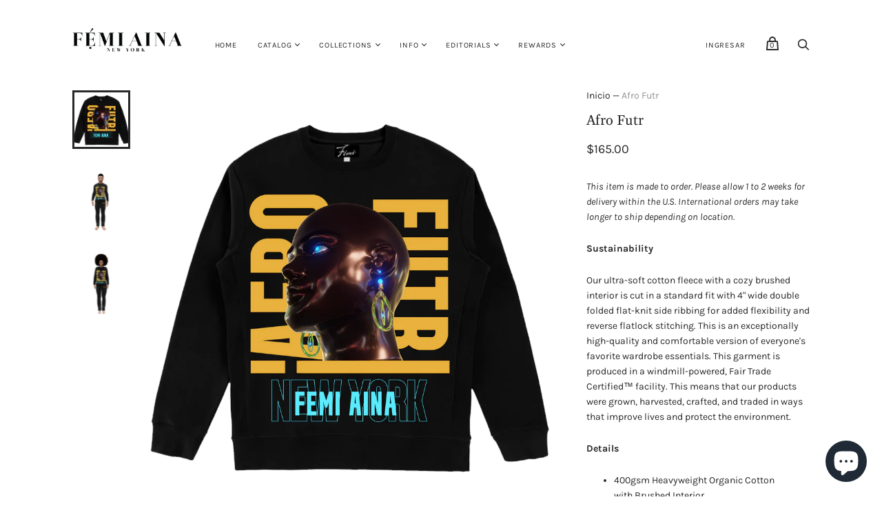

--- FILE ---
content_type: text/html; charset=utf-8
request_url: https://femiainanewyork.com/es/products/afro-futr2
body_size: 46458
content:
<!doctype html>
<html class="no-js no-touch" lang="es">
<head>
  <meta charset="utf-8">
  <meta http-equiv="X-UA-Compatible" content="IE=edge,chrome=1">
  <meta name="viewport" content="width=device-width,initial-scale=1">
  <!-- Google Tag Manager -->
<script>(function(w,d,s,l,i){w[l]=w[l]||[];w[l].push({'gtm.start':
new Date().getTime(),event:'gtm.js'});var f=d.getElementsByTagName(s)[0],
j=d.createElement(s),dl=l!='dataLayer'?'&l='+l:'';j.async=true;j.src=
'https://www.googletagmanager.com/gtm.js?id='+i+dl;f.parentNode.insertBefore(j,f);
})(window,document,'script','dataLayer','GTM-5WQ6F7R');</script>
<!-- End Google Tag Manager -->
  <!-- Preconnect Domains -->
  <link rel="preconnect" href="https://cdn.shopify.com" crossorigin>
  <link rel="preconnect" href="https://fonts.shopify.com" crossorigin>
  <link rel="preconnect" href="https://monorail-edge.shopifysvc.com">

  <!-- Preload Assets -->
  <link rel="preload" href="//femiainanewyork.com/cdn/shop/t/10/assets/theme.css?v=156988950330032773501759417614" as="style">
  <link rel="preload" href="//femiainanewyork.com/cdn/shop/t/10/assets/handy.js?v=25831298976781974761620390908" as="script">
  <link rel="preload" href="//femiainanewyork.com/cdn/shopifycloud/storefront/assets/themes_support/api.jquery-7ab1a3a4.js" as="script">

  

  

  <title>Afro Futr — FEMI AINA NEW YORK</title>

  
    <meta name="description" content="Shop Afro Futr Now">
  

  
    <link rel="shortcut icon" href="//femiainanewyork.com/cdn/shop/files/favicon_32x32.png?v=1614331767" type="image/png">
  

  
    <link rel="canonical" href="https://femiainanewyork.com/es/products/afro-futr2" />
  

  <script>window.performance && window.performance.mark && window.performance.mark('shopify.content_for_header.start');</script><meta name="google-site-verification" content="-7QNquu99dWSqTFUoBu1MnEXvqCS5vGRnWdIdC1YRgM">
<meta name="google-site-verification" content="hUlrtU22qB9czHzfzV7GU4YL8_sHSoRxo9zu5ngzORE">
<meta name="google-site-verification" content="Ug9eugrW1Aj_TTwWld0LX_mQSI39kYvASr_O7d-zlJM">
<meta name="google-site-verification" content="AcGebzC04Jdcnrhk2imwgzQ1ylrNBm_tQgJoqfmg-Dk">
<meta id="shopify-digital-wallet" name="shopify-digital-wallet" content="/28480700515/digital_wallets/dialog">
<meta name="shopify-checkout-api-token" content="e6d169aa284c968a9939cad058cb89cc">
<meta id="in-context-paypal-metadata" data-shop-id="28480700515" data-venmo-supported="true" data-environment="production" data-locale="es_ES" data-paypal-v4="true" data-currency="USD">
<link rel="alternate" hreflang="x-default" href="https://femiainanewyork.com/products/afro-futr2">
<link rel="alternate" hreflang="en" href="https://femiainanewyork.com/products/afro-futr2">
<link rel="alternate" hreflang="de" href="https://femiainanewyork.com/de/products/afro-futr2">
<link rel="alternate" hreflang="es" href="https://femiainanewyork.com/es/products/afro-futr2">
<link rel="alternate" hreflang="fr" href="https://femiainanewyork.com/fr/products/afro-futr2">
<link rel="alternate" hreflang="yo" href="https://femiainanewyork.com/yo/products/afro-futr2">
<link rel="alternate" type="application/json+oembed" href="https://femiainanewyork.com/es/products/afro-futr2.oembed">
<script async="async" src="/checkouts/internal/preloads.js?locale=es-US"></script>
<script id="shopify-features" type="application/json">{"accessToken":"e6d169aa284c968a9939cad058cb89cc","betas":["rich-media-storefront-analytics"],"domain":"femiainanewyork.com","predictiveSearch":true,"shopId":28480700515,"locale":"es"}</script>
<script>var Shopify = Shopify || {};
Shopify.shop = "femi-aina.myshopify.com";
Shopify.locale = "es";
Shopify.currency = {"active":"USD","rate":"1.0"};
Shopify.country = "US";
Shopify.theme = {"name":"Handy","id":120298733667,"schema_name":"Handy","schema_version":"2.12.0","theme_store_id":826,"role":"main"};
Shopify.theme.handle = "null";
Shopify.theme.style = {"id":null,"handle":null};
Shopify.cdnHost = "femiainanewyork.com/cdn";
Shopify.routes = Shopify.routes || {};
Shopify.routes.root = "/es/";</script>
<script type="module">!function(o){(o.Shopify=o.Shopify||{}).modules=!0}(window);</script>
<script>!function(o){function n(){var o=[];function n(){o.push(Array.prototype.slice.apply(arguments))}return n.q=o,n}var t=o.Shopify=o.Shopify||{};t.loadFeatures=n(),t.autoloadFeatures=n()}(window);</script>
<script id="shop-js-analytics" type="application/json">{"pageType":"product"}</script>
<script defer="defer" async type="module" src="//femiainanewyork.com/cdn/shopifycloud/shop-js/modules/v2/client.init-shop-cart-sync_2Gr3Q33f.es.esm.js"></script>
<script defer="defer" async type="module" src="//femiainanewyork.com/cdn/shopifycloud/shop-js/modules/v2/chunk.common_noJfOIa7.esm.js"></script>
<script defer="defer" async type="module" src="//femiainanewyork.com/cdn/shopifycloud/shop-js/modules/v2/chunk.modal_Deo2FJQo.esm.js"></script>
<script type="module">
  await import("//femiainanewyork.com/cdn/shopifycloud/shop-js/modules/v2/client.init-shop-cart-sync_2Gr3Q33f.es.esm.js");
await import("//femiainanewyork.com/cdn/shopifycloud/shop-js/modules/v2/chunk.common_noJfOIa7.esm.js");
await import("//femiainanewyork.com/cdn/shopifycloud/shop-js/modules/v2/chunk.modal_Deo2FJQo.esm.js");

  window.Shopify.SignInWithShop?.initShopCartSync?.({"fedCMEnabled":true,"windoidEnabled":true});

</script>
<script>(function() {
  var isLoaded = false;
  function asyncLoad() {
    if (isLoaded) return;
    isLoaded = true;
    var urls = ["https:\/\/js.smile.io\/v1\/smile-shopify.js?shop=femi-aina.myshopify.com","https:\/\/static-us.afterpay.com\/shopify\/afterpay-attract\/afterpay-attract-widget.js?shop=femi-aina.myshopify.com","https:\/\/cdn.shopify.com\/s\/files\/1\/0284\/8070\/0515\/t\/10\/assets\/subscribe-it.js?v=1667240684\u0026shop=femi-aina.myshopify.com"];
    for (var i = 0; i < urls.length; i++) {
      var s = document.createElement('script');
      s.type = 'text/javascript';
      s.async = true;
      s.src = urls[i];
      var x = document.getElementsByTagName('script')[0];
      x.parentNode.insertBefore(s, x);
    }
  };
  if(window.attachEvent) {
    window.attachEvent('onload', asyncLoad);
  } else {
    window.addEventListener('load', asyncLoad, false);
  }
})();</script>
<script id="__st">var __st={"a":28480700515,"offset":-18000,"reqid":"02ca3050-e7d5-4fb1-ae7e-3ff1b902dbeb-1769333495","pageurl":"femiainanewyork.com\/es\/products\/afro-futr2","u":"671c5c97739f","p":"product","rtyp":"product","rid":6578456625251};</script>
<script>window.ShopifyPaypalV4VisibilityTracking = true;</script>
<script id="captcha-bootstrap">!function(){'use strict';const t='contact',e='account',n='new_comment',o=[[t,t],['blogs',n],['comments',n],[t,'customer']],c=[[e,'customer_login'],[e,'guest_login'],[e,'recover_customer_password'],[e,'create_customer']],r=t=>t.map((([t,e])=>`form[action*='/${t}']:not([data-nocaptcha='true']) input[name='form_type'][value='${e}']`)).join(','),a=t=>()=>t?[...document.querySelectorAll(t)].map((t=>t.form)):[];function s(){const t=[...o],e=r(t);return a(e)}const i='password',u='form_key',d=['recaptcha-v3-token','g-recaptcha-response','h-captcha-response',i],f=()=>{try{return window.sessionStorage}catch{return}},m='__shopify_v',_=t=>t.elements[u];function p(t,e,n=!1){try{const o=window.sessionStorage,c=JSON.parse(o.getItem(e)),{data:r}=function(t){const{data:e,action:n}=t;return t[m]||n?{data:e,action:n}:{data:t,action:n}}(c);for(const[e,n]of Object.entries(r))t.elements[e]&&(t.elements[e].value=n);n&&o.removeItem(e)}catch(o){console.error('form repopulation failed',{error:o})}}const l='form_type',E='cptcha';function T(t){t.dataset[E]=!0}const w=window,h=w.document,L='Shopify',v='ce_forms',y='captcha';let A=!1;((t,e)=>{const n=(g='f06e6c50-85a8-45c8-87d0-21a2b65856fe',I='https://cdn.shopify.com/shopifycloud/storefront-forms-hcaptcha/ce_storefront_forms_captcha_hcaptcha.v1.5.2.iife.js',D={infoText:'Protegido por hCaptcha',privacyText:'Privacidad',termsText:'Términos'},(t,e,n)=>{const o=w[L][v],c=o.bindForm;if(c)return c(t,g,e,D).then(n);var r;o.q.push([[t,g,e,D],n]),r=I,A||(h.body.append(Object.assign(h.createElement('script'),{id:'captcha-provider',async:!0,src:r})),A=!0)});var g,I,D;w[L]=w[L]||{},w[L][v]=w[L][v]||{},w[L][v].q=[],w[L][y]=w[L][y]||{},w[L][y].protect=function(t,e){n(t,void 0,e),T(t)},Object.freeze(w[L][y]),function(t,e,n,w,h,L){const[v,y,A,g]=function(t,e,n){const i=e?o:[],u=t?c:[],d=[...i,...u],f=r(d),m=r(i),_=r(d.filter((([t,e])=>n.includes(e))));return[a(f),a(m),a(_),s()]}(w,h,L),I=t=>{const e=t.target;return e instanceof HTMLFormElement?e:e&&e.form},D=t=>v().includes(t);t.addEventListener('submit',(t=>{const e=I(t);if(!e)return;const n=D(e)&&!e.dataset.hcaptchaBound&&!e.dataset.recaptchaBound,o=_(e),c=g().includes(e)&&(!o||!o.value);(n||c)&&t.preventDefault(),c&&!n&&(function(t){try{if(!f())return;!function(t){const e=f();if(!e)return;const n=_(t);if(!n)return;const o=n.value;o&&e.removeItem(o)}(t);const e=Array.from(Array(32),(()=>Math.random().toString(36)[2])).join('');!function(t,e){_(t)||t.append(Object.assign(document.createElement('input'),{type:'hidden',name:u})),t.elements[u].value=e}(t,e),function(t,e){const n=f();if(!n)return;const o=[...t.querySelectorAll(`input[type='${i}']`)].map((({name:t})=>t)),c=[...d,...o],r={};for(const[a,s]of new FormData(t).entries())c.includes(a)||(r[a]=s);n.setItem(e,JSON.stringify({[m]:1,action:t.action,data:r}))}(t,e)}catch(e){console.error('failed to persist form',e)}}(e),e.submit())}));const S=(t,e)=>{t&&!t.dataset[E]&&(n(t,e.some((e=>e===t))),T(t))};for(const o of['focusin','change'])t.addEventListener(o,(t=>{const e=I(t);D(e)&&S(e,y())}));const B=e.get('form_key'),M=e.get(l),P=B&&M;t.addEventListener('DOMContentLoaded',(()=>{const t=y();if(P)for(const e of t)e.elements[l].value===M&&p(e,B);[...new Set([...A(),...v().filter((t=>'true'===t.dataset.shopifyCaptcha))])].forEach((e=>S(e,t)))}))}(h,new URLSearchParams(w.location.search),n,t,e,['guest_login'])})(!0,!0)}();</script>
<script integrity="sha256-4kQ18oKyAcykRKYeNunJcIwy7WH5gtpwJnB7kiuLZ1E=" data-source-attribution="shopify.loadfeatures" defer="defer" src="//femiainanewyork.com/cdn/shopifycloud/storefront/assets/storefront/load_feature-a0a9edcb.js" crossorigin="anonymous"></script>
<script data-source-attribution="shopify.dynamic_checkout.dynamic.init">var Shopify=Shopify||{};Shopify.PaymentButton=Shopify.PaymentButton||{isStorefrontPortableWallets:!0,init:function(){window.Shopify.PaymentButton.init=function(){};var t=document.createElement("script");t.src="https://femiainanewyork.com/cdn/shopifycloud/portable-wallets/latest/portable-wallets.es.js",t.type="module",document.head.appendChild(t)}};
</script>
<script data-source-attribution="shopify.dynamic_checkout.buyer_consent">
  function portableWalletsHideBuyerConsent(e){var t=document.getElementById("shopify-buyer-consent"),n=document.getElementById("shopify-subscription-policy-button");t&&n&&(t.classList.add("hidden"),t.setAttribute("aria-hidden","true"),n.removeEventListener("click",e))}function portableWalletsShowBuyerConsent(e){var t=document.getElementById("shopify-buyer-consent"),n=document.getElementById("shopify-subscription-policy-button");t&&n&&(t.classList.remove("hidden"),t.removeAttribute("aria-hidden"),n.addEventListener("click",e))}window.Shopify?.PaymentButton&&(window.Shopify.PaymentButton.hideBuyerConsent=portableWalletsHideBuyerConsent,window.Shopify.PaymentButton.showBuyerConsent=portableWalletsShowBuyerConsent);
</script>
<script>
  function portableWalletsCleanup(e){e&&e.src&&console.error("Failed to load portable wallets script "+e.src);var t=document.querySelectorAll("shopify-accelerated-checkout .shopify-payment-button__skeleton, shopify-accelerated-checkout-cart .wallet-cart-button__skeleton"),e=document.getElementById("shopify-buyer-consent");for(let e=0;e<t.length;e++)t[e].remove();e&&e.remove()}function portableWalletsNotLoadedAsModule(e){e instanceof ErrorEvent&&"string"==typeof e.message&&e.message.includes("import.meta")&&"string"==typeof e.filename&&e.filename.includes("portable-wallets")&&(window.removeEventListener("error",portableWalletsNotLoadedAsModule),window.Shopify.PaymentButton.failedToLoad=e,"loading"===document.readyState?document.addEventListener("DOMContentLoaded",window.Shopify.PaymentButton.init):window.Shopify.PaymentButton.init())}window.addEventListener("error",portableWalletsNotLoadedAsModule);
</script>

<script type="module" src="https://femiainanewyork.com/cdn/shopifycloud/portable-wallets/latest/portable-wallets.es.js" onError="portableWalletsCleanup(this)" crossorigin="anonymous"></script>
<script nomodule>
  document.addEventListener("DOMContentLoaded", portableWalletsCleanup);
</script>

<script id='scb4127' type='text/javascript' async='' src='https://femiainanewyork.com/cdn/shopifycloud/privacy-banner/storefront-banner.js'></script><link id="shopify-accelerated-checkout-styles" rel="stylesheet" media="screen" href="https://femiainanewyork.com/cdn/shopifycloud/portable-wallets/latest/accelerated-checkout-backwards-compat.css" crossorigin="anonymous">
<style id="shopify-accelerated-checkout-cart">
        #shopify-buyer-consent {
  margin-top: 1em;
  display: inline-block;
  width: 100%;
}

#shopify-buyer-consent.hidden {
  display: none;
}

#shopify-subscription-policy-button {
  background: none;
  border: none;
  padding: 0;
  text-decoration: underline;
  font-size: inherit;
  cursor: pointer;
}

#shopify-subscription-policy-button::before {
  box-shadow: none;
}

      </style>

<script>window.performance && window.performance.mark && window.performance.mark('shopify.content_for_header.end');</script>

  
  















<meta property="og:site_name" content="FEMI AINA NEW YORK">
<meta property="og:url" content="https://femiainanewyork.com/es/products/afro-futr2">
<meta property="og:title" content="Afro Futr">
<meta property="og:type" content="website">
<meta property="og:description" content="Shop Afro Futr Now">




    
    
    

    
    
    <meta
      property="og:image"
      content="https://femiainanewyork.com/cdn/shop/products/shirt_1_b91b38eb-3403-4a82-aa6c-213a30d67379_1200x1200.png?v=1621718719"
    />
    <meta
      property="og:image:secure_url"
      content="https://femiainanewyork.com/cdn/shop/products/shirt_1_b91b38eb-3403-4a82-aa6c-213a30d67379_1200x1200.png?v=1621718719"
    />
    <meta property="og:image:width" content="1200" />
    <meta property="og:image:height" content="1200" />
    
    
    <meta property="og:image:alt" content="Social media image" />
  
















<meta name="twitter:title" content="Afro Futr">
<meta name="twitter:description" content="Shop Afro Futr Now">


    
    
    
      
      
      <meta name="twitter:card" content="summary">
    
    
    <meta
      property="twitter:image"
      content="https://femiainanewyork.com/cdn/shop/products/shirt_1_b91b38eb-3403-4a82-aa6c-213a30d67379_1200x1200_crop_center.png?v=1621718719"
    />
    <meta property="twitter:image:width" content="1200" />
    <meta property="twitter:image:height" content="1200" />
    
    
    <meta property="twitter:image:alt" content="Social media image" />
  



  
  <script>
    document.documentElement.className=document.documentElement.className.replace(/\bno-js\b/,'js');
    if(window.Shopify&&window.Shopify.designMode)document.documentElement.className+=' in-theme-editor';
    if(('ontouchstart' in window)||window.DocumentTouch&&document instanceof DocumentTouch)document.documentElement.className=document.documentElement.className.replace(/\bno-touch\b/,'has-touch');
    (function () {
      function handleFirstTab(e) {
        if (e.keyCode === 9) { // the "I am a keyboard user" key
          document.body.classList.add('user-is-tabbing');
          window.removeEventListener('keydown', handleFirstTab);
        }
      }
      window.addEventListener('keydown', handleFirstTab);
    })();
  </script>
  


  <!-- Theme CSS -->
  <link rel="stylesheet" href="//femiainanewyork.com/cdn/shop/t/10/assets/theme.css?v=156988950330032773501759417614">

  
        


  
    <script src="//femiainanewyork.com/cdn/shopifycloud/storefront/assets/themes_support/shopify_common-5f594365.js" defer></script>
    <script src="//femiainanewyork.com/cdn/shopifycloud/storefront/assets/themes_support/customer_area-f1b6eefc.js" defer></script>
  
<script src="https://cdn.shopify.com/extensions/e8878072-2f6b-4e89-8082-94b04320908d/inbox-1254/assets/inbox-chat-loader.js" type="text/javascript" defer="defer"></script>
<link href="https://monorail-edge.shopifysvc.com" rel="dns-prefetch">
<script>(function(){if ("sendBeacon" in navigator && "performance" in window) {try {var session_token_from_headers = performance.getEntriesByType('navigation')[0].serverTiming.find(x => x.name == '_s').description;} catch {var session_token_from_headers = undefined;}var session_cookie_matches = document.cookie.match(/_shopify_s=([^;]*)/);var session_token_from_cookie = session_cookie_matches && session_cookie_matches.length === 2 ? session_cookie_matches[1] : "";var session_token = session_token_from_headers || session_token_from_cookie || "";function handle_abandonment_event(e) {var entries = performance.getEntries().filter(function(entry) {return /monorail-edge.shopifysvc.com/.test(entry.name);});if (!window.abandonment_tracked && entries.length === 0) {window.abandonment_tracked = true;var currentMs = Date.now();var navigation_start = performance.timing.navigationStart;var payload = {shop_id: 28480700515,url: window.location.href,navigation_start,duration: currentMs - navigation_start,session_token,page_type: "product"};window.navigator.sendBeacon("https://monorail-edge.shopifysvc.com/v1/produce", JSON.stringify({schema_id: "online_store_buyer_site_abandonment/1.1",payload: payload,metadata: {event_created_at_ms: currentMs,event_sent_at_ms: currentMs}}));}}window.addEventListener('pagehide', handle_abandonment_event);}}());</script>
<script id="web-pixels-manager-setup">(function e(e,d,r,n,o){if(void 0===o&&(o={}),!Boolean(null===(a=null===(i=window.Shopify)||void 0===i?void 0:i.analytics)||void 0===a?void 0:a.replayQueue)){var i,a;window.Shopify=window.Shopify||{};var t=window.Shopify;t.analytics=t.analytics||{};var s=t.analytics;s.replayQueue=[],s.publish=function(e,d,r){return s.replayQueue.push([e,d,r]),!0};try{self.performance.mark("wpm:start")}catch(e){}var l=function(){var e={modern:/Edge?\/(1{2}[4-9]|1[2-9]\d|[2-9]\d{2}|\d{4,})\.\d+(\.\d+|)|Firefox\/(1{2}[4-9]|1[2-9]\d|[2-9]\d{2}|\d{4,})\.\d+(\.\d+|)|Chrom(ium|e)\/(9{2}|\d{3,})\.\d+(\.\d+|)|(Maci|X1{2}).+ Version\/(15\.\d+|(1[6-9]|[2-9]\d|\d{3,})\.\d+)([,.]\d+|)( \(\w+\)|)( Mobile\/\w+|) Safari\/|Chrome.+OPR\/(9{2}|\d{3,})\.\d+\.\d+|(CPU[ +]OS|iPhone[ +]OS|CPU[ +]iPhone|CPU IPhone OS|CPU iPad OS)[ +]+(15[._]\d+|(1[6-9]|[2-9]\d|\d{3,})[._]\d+)([._]\d+|)|Android:?[ /-](13[3-9]|1[4-9]\d|[2-9]\d{2}|\d{4,})(\.\d+|)(\.\d+|)|Android.+Firefox\/(13[5-9]|1[4-9]\d|[2-9]\d{2}|\d{4,})\.\d+(\.\d+|)|Android.+Chrom(ium|e)\/(13[3-9]|1[4-9]\d|[2-9]\d{2}|\d{4,})\.\d+(\.\d+|)|SamsungBrowser\/([2-9]\d|\d{3,})\.\d+/,legacy:/Edge?\/(1[6-9]|[2-9]\d|\d{3,})\.\d+(\.\d+|)|Firefox\/(5[4-9]|[6-9]\d|\d{3,})\.\d+(\.\d+|)|Chrom(ium|e)\/(5[1-9]|[6-9]\d|\d{3,})\.\d+(\.\d+|)([\d.]+$|.*Safari\/(?![\d.]+ Edge\/[\d.]+$))|(Maci|X1{2}).+ Version\/(10\.\d+|(1[1-9]|[2-9]\d|\d{3,})\.\d+)([,.]\d+|)( \(\w+\)|)( Mobile\/\w+|) Safari\/|Chrome.+OPR\/(3[89]|[4-9]\d|\d{3,})\.\d+\.\d+|(CPU[ +]OS|iPhone[ +]OS|CPU[ +]iPhone|CPU IPhone OS|CPU iPad OS)[ +]+(10[._]\d+|(1[1-9]|[2-9]\d|\d{3,})[._]\d+)([._]\d+|)|Android:?[ /-](13[3-9]|1[4-9]\d|[2-9]\d{2}|\d{4,})(\.\d+|)(\.\d+|)|Mobile Safari.+OPR\/([89]\d|\d{3,})\.\d+\.\d+|Android.+Firefox\/(13[5-9]|1[4-9]\d|[2-9]\d{2}|\d{4,})\.\d+(\.\d+|)|Android.+Chrom(ium|e)\/(13[3-9]|1[4-9]\d|[2-9]\d{2}|\d{4,})\.\d+(\.\d+|)|Android.+(UC? ?Browser|UCWEB|U3)[ /]?(15\.([5-9]|\d{2,})|(1[6-9]|[2-9]\d|\d{3,})\.\d+)\.\d+|SamsungBrowser\/(5\.\d+|([6-9]|\d{2,})\.\d+)|Android.+MQ{2}Browser\/(14(\.(9|\d{2,})|)|(1[5-9]|[2-9]\d|\d{3,})(\.\d+|))(\.\d+|)|K[Aa][Ii]OS\/(3\.\d+|([4-9]|\d{2,})\.\d+)(\.\d+|)/},d=e.modern,r=e.legacy,n=navigator.userAgent;return n.match(d)?"modern":n.match(r)?"legacy":"unknown"}(),u="modern"===l?"modern":"legacy",c=(null!=n?n:{modern:"",legacy:""})[u],f=function(e){return[e.baseUrl,"/wpm","/b",e.hashVersion,"modern"===e.buildTarget?"m":"l",".js"].join("")}({baseUrl:d,hashVersion:r,buildTarget:u}),m=function(e){var d=e.version,r=e.bundleTarget,n=e.surface,o=e.pageUrl,i=e.monorailEndpoint;return{emit:function(e){var a=e.status,t=e.errorMsg,s=(new Date).getTime(),l=JSON.stringify({metadata:{event_sent_at_ms:s},events:[{schema_id:"web_pixels_manager_load/3.1",payload:{version:d,bundle_target:r,page_url:o,status:a,surface:n,error_msg:t},metadata:{event_created_at_ms:s}}]});if(!i)return console&&console.warn&&console.warn("[Web Pixels Manager] No Monorail endpoint provided, skipping logging."),!1;try{return self.navigator.sendBeacon.bind(self.navigator)(i,l)}catch(e){}var u=new XMLHttpRequest;try{return u.open("POST",i,!0),u.setRequestHeader("Content-Type","text/plain"),u.send(l),!0}catch(e){return console&&console.warn&&console.warn("[Web Pixels Manager] Got an unhandled error while logging to Monorail."),!1}}}}({version:r,bundleTarget:l,surface:e.surface,pageUrl:self.location.href,monorailEndpoint:e.monorailEndpoint});try{o.browserTarget=l,function(e){var d=e.src,r=e.async,n=void 0===r||r,o=e.onload,i=e.onerror,a=e.sri,t=e.scriptDataAttributes,s=void 0===t?{}:t,l=document.createElement("script"),u=document.querySelector("head"),c=document.querySelector("body");if(l.async=n,l.src=d,a&&(l.integrity=a,l.crossOrigin="anonymous"),s)for(var f in s)if(Object.prototype.hasOwnProperty.call(s,f))try{l.dataset[f]=s[f]}catch(e){}if(o&&l.addEventListener("load",o),i&&l.addEventListener("error",i),u)u.appendChild(l);else{if(!c)throw new Error("Did not find a head or body element to append the script");c.appendChild(l)}}({src:f,async:!0,onload:function(){if(!function(){var e,d;return Boolean(null===(d=null===(e=window.Shopify)||void 0===e?void 0:e.analytics)||void 0===d?void 0:d.initialized)}()){var d=window.webPixelsManager.init(e)||void 0;if(d){var r=window.Shopify.analytics;r.replayQueue.forEach((function(e){var r=e[0],n=e[1],o=e[2];d.publishCustomEvent(r,n,o)})),r.replayQueue=[],r.publish=d.publishCustomEvent,r.visitor=d.visitor,r.initialized=!0}}},onerror:function(){return m.emit({status:"failed",errorMsg:"".concat(f," has failed to load")})},sri:function(e){var d=/^sha384-[A-Za-z0-9+/=]+$/;return"string"==typeof e&&d.test(e)}(c)?c:"",scriptDataAttributes:o}),m.emit({status:"loading"})}catch(e){m.emit({status:"failed",errorMsg:(null==e?void 0:e.message)||"Unknown error"})}}})({shopId: 28480700515,storefrontBaseUrl: "https://femiainanewyork.com",extensionsBaseUrl: "https://extensions.shopifycdn.com/cdn/shopifycloud/web-pixels-manager",monorailEndpoint: "https://monorail-edge.shopifysvc.com/unstable/produce_batch",surface: "storefront-renderer",enabledBetaFlags: ["2dca8a86"],webPixelsConfigList: [{"id":"900301095","configuration":"{\"config\":\"{\\\"pixel_id\\\":\\\"AW-698195642\\\",\\\"target_country\\\":\\\"US\\\",\\\"gtag_events\\\":[{\\\"type\\\":\\\"page_view\\\",\\\"action_label\\\":\\\"AW-580892926\\\/bMPiCKXQ7t8BEP7x_pQC\\\"},{\\\"type\\\":\\\"purchase\\\",\\\"action_label\\\":\\\"AW-580892926\\\/AlA8CKjQ7t8BEP7x_pQC\\\"},{\\\"type\\\":\\\"view_item\\\",\\\"action_label\\\":\\\"AW-580892926\\\/bHQVCKvQ7t8BEP7x_pQC\\\"},{\\\"type\\\":\\\"add_to_cart\\\",\\\"action_label\\\":\\\"AW-580892926\\\/aocdCK7Q7t8BEP7x_pQC\\\"},{\\\"type\\\":\\\"begin_checkout\\\",\\\"action_label\\\":\\\"AW-580892926\\\/dzxRCLHQ7t8BEP7x_pQC\\\"},{\\\"type\\\":\\\"search\\\",\\\"action_label\\\":\\\"AW-580892926\\\/ArYbCLTQ7t8BEP7x_pQC\\\"},{\\\"type\\\":\\\"add_payment_info\\\",\\\"action_label\\\":\\\"AW-580892926\\\/QliZCLfQ7t8BEP7x_pQC\\\"}],\\\"enable_monitoring_mode\\\":false}\"}","eventPayloadVersion":"v1","runtimeContext":"OPEN","scriptVersion":"b2a88bafab3e21179ed38636efcd8a93","type":"APP","apiClientId":1780363,"privacyPurposes":[],"dataSharingAdjustments":{"protectedCustomerApprovalScopes":["read_customer_address","read_customer_email","read_customer_name","read_customer_personal_data","read_customer_phone"]}},{"id":"697205031","configuration":"{\"pixelCode\":\"C10IFP95A0R73RNSBPEG\"}","eventPayloadVersion":"v1","runtimeContext":"STRICT","scriptVersion":"22e92c2ad45662f435e4801458fb78cc","type":"APP","apiClientId":4383523,"privacyPurposes":["ANALYTICS","MARKETING","SALE_OF_DATA"],"dataSharingAdjustments":{"protectedCustomerApprovalScopes":["read_customer_address","read_customer_email","read_customer_name","read_customer_personal_data","read_customer_phone"]}},{"id":"345702695","configuration":"{\"pixel_id\":\"2513160735463914\",\"pixel_type\":\"facebook_pixel\",\"metaapp_system_user_token\":\"-\"}","eventPayloadVersion":"v1","runtimeContext":"OPEN","scriptVersion":"ca16bc87fe92b6042fbaa3acc2fbdaa6","type":"APP","apiClientId":2329312,"privacyPurposes":["ANALYTICS","MARKETING","SALE_OF_DATA"],"dataSharingAdjustments":{"protectedCustomerApprovalScopes":["read_customer_address","read_customer_email","read_customer_name","read_customer_personal_data","read_customer_phone"]}},{"id":"161612071","configuration":"{\"tagID\":\"2612675889689\"}","eventPayloadVersion":"v1","runtimeContext":"STRICT","scriptVersion":"18031546ee651571ed29edbe71a3550b","type":"APP","apiClientId":3009811,"privacyPurposes":["ANALYTICS","MARKETING","SALE_OF_DATA"],"dataSharingAdjustments":{"protectedCustomerApprovalScopes":["read_customer_address","read_customer_email","read_customer_name","read_customer_personal_data","read_customer_phone"]}},{"id":"shopify-app-pixel","configuration":"{}","eventPayloadVersion":"v1","runtimeContext":"STRICT","scriptVersion":"0450","apiClientId":"shopify-pixel","type":"APP","privacyPurposes":["ANALYTICS","MARKETING"]},{"id":"shopify-custom-pixel","eventPayloadVersion":"v1","runtimeContext":"LAX","scriptVersion":"0450","apiClientId":"shopify-pixel","type":"CUSTOM","privacyPurposes":["ANALYTICS","MARKETING"]}],isMerchantRequest: false,initData: {"shop":{"name":"FEMI AINA NEW YORK","paymentSettings":{"currencyCode":"USD"},"myshopifyDomain":"femi-aina.myshopify.com","countryCode":"US","storefrontUrl":"https:\/\/femiainanewyork.com\/es"},"customer":null,"cart":null,"checkout":null,"productVariants":[{"price":{"amount":165.0,"currencyCode":"USD"},"product":{"title":"Afro Futr","vendor":"FEMI AINA NEW YORK","id":"6578456625251","untranslatedTitle":"Afro Futr","url":"\/es\/products\/afro-futr2","type":"Sweatshirts"},"id":"39391137431651","image":{"src":"\/\/femiainanewyork.com\/cdn\/shop\/products\/shirt_1_b91b38eb-3403-4a82-aa6c-213a30d67379.png?v=1621718719"},"sku":"AFBKS01","title":"S \/ Black","untranslatedTitle":"S \/ Black"},{"price":{"amount":165.0,"currencyCode":"USD"},"product":{"title":"Afro Futr","vendor":"FEMI AINA NEW YORK","id":"6578456625251","untranslatedTitle":"Afro Futr","url":"\/es\/products\/afro-futr2","type":"Sweatshirts"},"id":"39391137497187","image":{"src":"\/\/femiainanewyork.com\/cdn\/shop\/products\/shirt_1_b91b38eb-3403-4a82-aa6c-213a30d67379.png?v=1621718719"},"sku":"AFBKM02","title":"M \/ Black","untranslatedTitle":"M \/ Black"},{"price":{"amount":165.0,"currencyCode":"USD"},"product":{"title":"Afro Futr","vendor":"FEMI AINA NEW YORK","id":"6578456625251","untranslatedTitle":"Afro Futr","url":"\/es\/products\/afro-futr2","type":"Sweatshirts"},"id":"39391137562723","image":{"src":"\/\/femiainanewyork.com\/cdn\/shop\/products\/shirt_1_b91b38eb-3403-4a82-aa6c-213a30d67379.png?v=1621718719"},"sku":"AFBKL03","title":"L \/ Black","untranslatedTitle":"L \/ Black"}],"purchasingCompany":null},},"https://femiainanewyork.com/cdn","fcfee988w5aeb613cpc8e4bc33m6693e112",{"modern":"","legacy":""},{"shopId":"28480700515","storefrontBaseUrl":"https:\/\/femiainanewyork.com","extensionBaseUrl":"https:\/\/extensions.shopifycdn.com\/cdn\/shopifycloud\/web-pixels-manager","surface":"storefront-renderer","enabledBetaFlags":"[\"2dca8a86\"]","isMerchantRequest":"false","hashVersion":"fcfee988w5aeb613cpc8e4bc33m6693e112","publish":"custom","events":"[[\"page_viewed\",{}],[\"product_viewed\",{\"productVariant\":{\"price\":{\"amount\":165.0,\"currencyCode\":\"USD\"},\"product\":{\"title\":\"Afro Futr\",\"vendor\":\"FEMI AINA NEW YORK\",\"id\":\"6578456625251\",\"untranslatedTitle\":\"Afro Futr\",\"url\":\"\/es\/products\/afro-futr2\",\"type\":\"Sweatshirts\"},\"id\":\"39391137431651\",\"image\":{\"src\":\"\/\/femiainanewyork.com\/cdn\/shop\/products\/shirt_1_b91b38eb-3403-4a82-aa6c-213a30d67379.png?v=1621718719\"},\"sku\":\"AFBKS01\",\"title\":\"S \/ Black\",\"untranslatedTitle\":\"S \/ Black\"}}]]"});</script><script>
  window.ShopifyAnalytics = window.ShopifyAnalytics || {};
  window.ShopifyAnalytics.meta = window.ShopifyAnalytics.meta || {};
  window.ShopifyAnalytics.meta.currency = 'USD';
  var meta = {"product":{"id":6578456625251,"gid":"gid:\/\/shopify\/Product\/6578456625251","vendor":"FEMI AINA NEW YORK","type":"Sweatshirts","handle":"afro-futr2","variants":[{"id":39391137431651,"price":16500,"name":"Afro Futr - S \/ Black","public_title":"S \/ Black","sku":"AFBKS01"},{"id":39391137497187,"price":16500,"name":"Afro Futr - M \/ Black","public_title":"M \/ Black","sku":"AFBKM02"},{"id":39391137562723,"price":16500,"name":"Afro Futr - L \/ Black","public_title":"L \/ Black","sku":"AFBKL03"}],"remote":false},"page":{"pageType":"product","resourceType":"product","resourceId":6578456625251,"requestId":"02ca3050-e7d5-4fb1-ae7e-3ff1b902dbeb-1769333495"}};
  for (var attr in meta) {
    window.ShopifyAnalytics.meta[attr] = meta[attr];
  }
</script>
<script class="analytics">
  (function () {
    var customDocumentWrite = function(content) {
      var jquery = null;

      if (window.jQuery) {
        jquery = window.jQuery;
      } else if (window.Checkout && window.Checkout.$) {
        jquery = window.Checkout.$;
      }

      if (jquery) {
        jquery('body').append(content);
      }
    };

    var hasLoggedConversion = function(token) {
      if (token) {
        return document.cookie.indexOf('loggedConversion=' + token) !== -1;
      }
      return false;
    }

    var setCookieIfConversion = function(token) {
      if (token) {
        var twoMonthsFromNow = new Date(Date.now());
        twoMonthsFromNow.setMonth(twoMonthsFromNow.getMonth() + 2);

        document.cookie = 'loggedConversion=' + token + '; expires=' + twoMonthsFromNow;
      }
    }

    var trekkie = window.ShopifyAnalytics.lib = window.trekkie = window.trekkie || [];
    if (trekkie.integrations) {
      return;
    }
    trekkie.methods = [
      'identify',
      'page',
      'ready',
      'track',
      'trackForm',
      'trackLink'
    ];
    trekkie.factory = function(method) {
      return function() {
        var args = Array.prototype.slice.call(arguments);
        args.unshift(method);
        trekkie.push(args);
        return trekkie;
      };
    };
    for (var i = 0; i < trekkie.methods.length; i++) {
      var key = trekkie.methods[i];
      trekkie[key] = trekkie.factory(key);
    }
    trekkie.load = function(config) {
      trekkie.config = config || {};
      trekkie.config.initialDocumentCookie = document.cookie;
      var first = document.getElementsByTagName('script')[0];
      var script = document.createElement('script');
      script.type = 'text/javascript';
      script.onerror = function(e) {
        var scriptFallback = document.createElement('script');
        scriptFallback.type = 'text/javascript';
        scriptFallback.onerror = function(error) {
                var Monorail = {
      produce: function produce(monorailDomain, schemaId, payload) {
        var currentMs = new Date().getTime();
        var event = {
          schema_id: schemaId,
          payload: payload,
          metadata: {
            event_created_at_ms: currentMs,
            event_sent_at_ms: currentMs
          }
        };
        return Monorail.sendRequest("https://" + monorailDomain + "/v1/produce", JSON.stringify(event));
      },
      sendRequest: function sendRequest(endpointUrl, payload) {
        // Try the sendBeacon API
        if (window && window.navigator && typeof window.navigator.sendBeacon === 'function' && typeof window.Blob === 'function' && !Monorail.isIos12()) {
          var blobData = new window.Blob([payload], {
            type: 'text/plain'
          });

          if (window.navigator.sendBeacon(endpointUrl, blobData)) {
            return true;
          } // sendBeacon was not successful

        } // XHR beacon

        var xhr = new XMLHttpRequest();

        try {
          xhr.open('POST', endpointUrl);
          xhr.setRequestHeader('Content-Type', 'text/plain');
          xhr.send(payload);
        } catch (e) {
          console.log(e);
        }

        return false;
      },
      isIos12: function isIos12() {
        return window.navigator.userAgent.lastIndexOf('iPhone; CPU iPhone OS 12_') !== -1 || window.navigator.userAgent.lastIndexOf('iPad; CPU OS 12_') !== -1;
      }
    };
    Monorail.produce('monorail-edge.shopifysvc.com',
      'trekkie_storefront_load_errors/1.1',
      {shop_id: 28480700515,
      theme_id: 120298733667,
      app_name: "storefront",
      context_url: window.location.href,
      source_url: "//femiainanewyork.com/cdn/s/trekkie.storefront.8d95595f799fbf7e1d32231b9a28fd43b70c67d3.min.js"});

        };
        scriptFallback.async = true;
        scriptFallback.src = '//femiainanewyork.com/cdn/s/trekkie.storefront.8d95595f799fbf7e1d32231b9a28fd43b70c67d3.min.js';
        first.parentNode.insertBefore(scriptFallback, first);
      };
      script.async = true;
      script.src = '//femiainanewyork.com/cdn/s/trekkie.storefront.8d95595f799fbf7e1d32231b9a28fd43b70c67d3.min.js';
      first.parentNode.insertBefore(script, first);
    };
    trekkie.load(
      {"Trekkie":{"appName":"storefront","development":false,"defaultAttributes":{"shopId":28480700515,"isMerchantRequest":null,"themeId":120298733667,"themeCityHash":"3559397589411929987","contentLanguage":"es","currency":"USD","eventMetadataId":"7d4bc251-c9fd-401f-af21-4c47728db6fe"},"isServerSideCookieWritingEnabled":true,"monorailRegion":"shop_domain","enabledBetaFlags":["65f19447"]},"Session Attribution":{},"S2S":{"facebookCapiEnabled":true,"source":"trekkie-storefront-renderer","apiClientId":580111}}
    );

    var loaded = false;
    trekkie.ready(function() {
      if (loaded) return;
      loaded = true;

      window.ShopifyAnalytics.lib = window.trekkie;

      var originalDocumentWrite = document.write;
      document.write = customDocumentWrite;
      try { window.ShopifyAnalytics.merchantGoogleAnalytics.call(this); } catch(error) {};
      document.write = originalDocumentWrite;

      window.ShopifyAnalytics.lib.page(null,{"pageType":"product","resourceType":"product","resourceId":6578456625251,"requestId":"02ca3050-e7d5-4fb1-ae7e-3ff1b902dbeb-1769333495","shopifyEmitted":true});

      var match = window.location.pathname.match(/checkouts\/(.+)\/(thank_you|post_purchase)/)
      var token = match? match[1]: undefined;
      if (!hasLoggedConversion(token)) {
        setCookieIfConversion(token);
        window.ShopifyAnalytics.lib.track("Viewed Product",{"currency":"USD","variantId":39391137431651,"productId":6578456625251,"productGid":"gid:\/\/shopify\/Product\/6578456625251","name":"Afro Futr - S \/ Black","price":"165.00","sku":"AFBKS01","brand":"FEMI AINA NEW YORK","variant":"S \/ Black","category":"Sweatshirts","nonInteraction":true,"remote":false},undefined,undefined,{"shopifyEmitted":true});
      window.ShopifyAnalytics.lib.track("monorail:\/\/trekkie_storefront_viewed_product\/1.1",{"currency":"USD","variantId":39391137431651,"productId":6578456625251,"productGid":"gid:\/\/shopify\/Product\/6578456625251","name":"Afro Futr - S \/ Black","price":"165.00","sku":"AFBKS01","brand":"FEMI AINA NEW YORK","variant":"S \/ Black","category":"Sweatshirts","nonInteraction":true,"remote":false,"referer":"https:\/\/femiainanewyork.com\/es\/products\/afro-futr2"});
      }
    });


        var eventsListenerScript = document.createElement('script');
        eventsListenerScript.async = true;
        eventsListenerScript.src = "//femiainanewyork.com/cdn/shopifycloud/storefront/assets/shop_events_listener-3da45d37.js";
        document.getElementsByTagName('head')[0].appendChild(eventsListenerScript);

})();</script>
  <script>
  if (!window.ga || (window.ga && typeof window.ga !== 'function')) {
    window.ga = function ga() {
      (window.ga.q = window.ga.q || []).push(arguments);
      if (window.Shopify && window.Shopify.analytics && typeof window.Shopify.analytics.publish === 'function') {
        window.Shopify.analytics.publish("ga_stub_called", {}, {sendTo: "google_osp_migration"});
      }
      console.error("Shopify's Google Analytics stub called with:", Array.from(arguments), "\nSee https://help.shopify.com/manual/promoting-marketing/pixels/pixel-migration#google for more information.");
    };
    if (window.Shopify && window.Shopify.analytics && typeof window.Shopify.analytics.publish === 'function') {
      window.Shopify.analytics.publish("ga_stub_initialized", {}, {sendTo: "google_osp_migration"});
    }
  }
</script>
<script
  defer
  src="https://femiainanewyork.com/cdn/shopifycloud/perf-kit/shopify-perf-kit-3.0.4.min.js"
  data-application="storefront-renderer"
  data-shop-id="28480700515"
  data-render-region="gcp-us-east1"
  data-page-type="product"
  data-theme-instance-id="120298733667"
  data-theme-name="Handy"
  data-theme-version="2.12.0"
  data-monorail-region="shop_domain"
  data-resource-timing-sampling-rate="10"
  data-shs="true"
  data-shs-beacon="true"
  data-shs-export-with-fetch="true"
  data-shs-logs-sample-rate="1"
  data-shs-beacon-endpoint="https://femiainanewyork.com/api/collect"
></script>
</head>

<body class="page-template-product">
  <!-- Google Tag Manager (noscript) -->
<noscript><iframe src="https://www.googletagmanager.com/ns.html?id=GTM-5WQ6F7R"
height="0" width="0" style="display:none;visibility:hidden"></iframe></noscript>
<!-- End Google Tag Manager (noscript) -->
  <div id="shopify-section-pxs-announcement-bar" class="shopify-section"><script
  type="application/json"
  data-section-type="pxs-announcement-bar"
  data-section-id="pxs-announcement-bar"
></script>












  </div>
  <div id="shopify-section-static-header" class="shopify-section site-header"><script
  type="application/json"
  data-section-id="static-header"
  data-section-type="static-header"
  data-section-data>
  {
    "settings": {"logo":"\/\/femiainanewyork.com\/cdn\/shop\/files\/FANY_Logo_Black_New.png?v=1622040311","logo_width":"","mobile_logo":"\/\/femiainanewyork.com\/cdn\/shop\/files\/FANY_Logo_Black_New.png?v=1622040311","mobile_logo_width":"","menu":"main-menu"}
  }
</script>

<div class="site-header-wrapper">
  <div class="mobilenav-toggle">
    

<svg class="" width="27" height="17" viewBox="0 0 27 17" xmlns="http://www.w3.org/2000/svg">
  <g fill="currentColor" fill-rule="evenodd">
    <path d="M10.212 3H0v2h9.33a8.21 8.21 0 0 1 .882-2zM9.026 8H0v2h9.434a8.307 8.307 0 0 1-.408-2zm2.197 5H0v2h14.056a8.323 8.323 0 0 1-2.833-2z"/>
    <path d="M22.595 11.417A6.607 6.607 0 0 0 24 7.333a6.62 6.62 0 0 0-1.953-4.713A6.617 6.617 0 0 0 17.333.667c-1.78 0-3.455.693-4.713 1.953a6.62 6.62 0 0 0-1.953 4.713 6.62 6.62 0 0 0 1.953 4.714A6.617 6.617 0 0 0 17.333 14c1.5 0 2.92-.497 4.084-1.405l3.494 3.493 1.178-1.177-3.494-3.494zm-5.262.916a4.97 4.97 0 0 1-3.535-1.464 4.965 4.965 0 0 1-1.465-3.536c0-1.335.52-2.59 1.465-3.535a4.963 4.963 0 0 1 3.535-1.465c1.336 0 2.591.52 3.535 1.465a4.965 4.965 0 0 1 1.465 3.535c0 1.336-.52 2.592-1.465 3.536a4.966 4.966 0 0 1-3.535 1.464z"/>
  </g>
</svg>










    <a class="mobilenav-toggle-link" href="#site-mobilenav" data-mobilenav-toggle></a>
  </div>

  
  <a class="site-logo" href="/es">
    <h1 class="site-logo-header">
      
        
        
        
        

  

  <img
    
      src="//femiainanewyork.com/cdn/shop/files/FANY_Logo_Black_New_926x320.png?v=1622040311"
    
    alt="FEMI AINA NEW YORK"

    
      data-rimg
      srcset="//femiainanewyork.com/cdn/shop/files/FANY_Logo_Black_New_926x320.png?v=1622040311 1x, //femiainanewyork.com/cdn/shop/files/FANY_Logo_Black_New_1852x640.png?v=1622040311 2x, //femiainanewyork.com/cdn/shop/files/FANY_Logo_Black_New_2778x960.png?v=1622040311 3x, //femiainanewyork.com/cdn/shop/files/FANY_Logo_Black_New_2917x1008.png?v=1622040311 3.15x"
    

    class="site-logo-image"
    
    
  >





        
        
        
        

  

  <img
    
      src="//femiainanewyork.com/cdn/shop/files/FANY_Logo_Black_New_463x160.png?v=1622040311"
    
    alt="FEMI AINA NEW YORK"

    
      data-rimg
      srcset="//femiainanewyork.com/cdn/shop/files/FANY_Logo_Black_New_463x160.png?v=1622040311 1x, //femiainanewyork.com/cdn/shop/files/FANY_Logo_Black_New_926x320.png?v=1622040311 2x, //femiainanewyork.com/cdn/shop/files/FANY_Logo_Black_New_1389x480.png?v=1622040311 3x, //femiainanewyork.com/cdn/shop/files/FANY_Logo_Black_New_1852x640.png?v=1622040311 4x"
    

    class="site-logo-image-mobile"
    
    
  >




      
    </h1>
  </a>

  
  <nav class="site-navigation">
    

<ul class="navmenu navmenu-depth-1 ">

  
    
    
    
    
    
    
    
    
    
    
    
    
    
    
    
    

    
    
    

    
      <li class="navmenu-item navmenu-id-home">
        <a class="navmenu-link" href="/es">Home</a>
      </li>
    
  
    
    
    
    
    
    
    
    
    
    
    
    
    
    
    
    

    
    
    

    
      <li class="navmenu-item navmenu-item-parent navmenu-id-catalog"
         data-meganav-trigger="catalog"
        data-nav-trigger
        aria-haspopup="true"
        aria-controls="menu-item-catalog"
        aria-expanded="false"
      >
        <a class="navmenu-link navmenu-link-parent navmenu-link-meganav" href="/es/collections/all">
          Catalog

          
        </a>
        
          



<div id="menu-item-catalog" class="meganav" >
  <nav
    
    class="
      meganav-menu
      meganav-menu-3
      meganav-show-images
    ">

    <div class="meganav-menu-panel">
      <div class="meganav-menu-panel-contents">
        
          
          

          <div class="meganav-menu-group">
            <a
              href="/es/collections/project-unity-1"
              class="meganav-menu-header"
            >

              
                
                

                
                  <div class="meganav-menu-image">
                    

  
    <noscript data-rimg-noscript>
      <img
        
          src="//femiainanewyork.com/cdn/shop/collections/Project_Unity_520x584.jpg?v=1656119392"
        

        alt="Project Unity"
        data-rimg="noscript"
        srcset="//femiainanewyork.com/cdn/shop/collections/Project_Unity_520x584.jpg?v=1656119392 1x, //femiainanewyork.com/cdn/shop/collections/Project_Unity_1040x1168.jpg?v=1656119392 2x, //femiainanewyork.com/cdn/shop/collections/Project_Unity_1560x1752.jpg?v=1656119392 3x, //femiainanewyork.com/cdn/shop/collections/Project_Unity_2080x2336.jpg?v=1656119392 4x"
        
        
        
      >
    </noscript>
  

  <img
    
      src="//femiainanewyork.com/cdn/shop/collections/Project_Unity_520x584.jpg?v=1656119392"
    
    alt="Project Unity"

    
      data-rimg="lazy"
      data-rimg-scale="1"
      data-rimg-template="//femiainanewyork.com/cdn/shop/collections/Project_Unity_{size}.jpg?v=1656119392"
      data-rimg-max="4160x4669"
      data-rimg-crop="false"
      
      srcset="data:image/svg+xml;utf8,<svg%20xmlns='http://www.w3.org/2000/svg'%20width='520'%20height='584'></svg>"
    

    
    
    
  >




                  </div>
                
              

              <h2 class="meganav-menu-title">
                Latest Arrivals
              </h2>

              
            </a>

            
          </div>
        
          
          

          <div class="meganav-menu-group">
            <a
              href="/es/collections/all-products"
              class="meganav-menu-header"
            >

              
                
                

                
                  <div class="meganav-menu-image">
                    

  
    <noscript data-rimg-noscript>
      <img
        
          src="//femiainanewyork.com/cdn/shop/collections/F.A.N.Y_520x520.png?v=1627755500"
        

        alt="Ready-To-Wear"
        data-rimg="noscript"
        srcset="//femiainanewyork.com/cdn/shop/collections/F.A.N.Y_520x520.png?v=1627755500 1x, //femiainanewyork.com/cdn/shop/collections/F.A.N.Y_998x998.png?v=1627755500 1.92x"
        
        
        
      >
    </noscript>
  

  <img
    
      src="//femiainanewyork.com/cdn/shop/collections/F.A.N.Y_520x520.png?v=1627755500"
    
    alt="Ready-To-Wear"

    
      data-rimg="lazy"
      data-rimg-scale="1"
      data-rimg-template="//femiainanewyork.com/cdn/shop/collections/F.A.N.Y_{size}.png?v=1627755500"
      data-rimg-max="1000x1000"
      data-rimg-crop="false"
      
      srcset="data:image/svg+xml;utf8,<svg%20xmlns='http://www.w3.org/2000/svg'%20width='520'%20height='520'></svg>"
    

    
    
    
  >




                  </div>
                
              

              <h2 class="meganav-menu-title">
                Ready-To-Wear
              </h2>

              
                <div class="navmenu-arrow-toggle">
                  <div class="navmenu-arrow"></div>
                </div>
              
            </a>

            
              <div class="meganav-menu-items">
                
                  <div class="meganav-menu-item">
                    <a class="meganav-menu-link" href="/es/collections/all">All Ready-To-Wear</a>
                  </div>
                
                  <div class="meganav-menu-item">
                    <a class="meganav-menu-link" href="/es/collections/all-products/T-Shirt">T-Shirts</a>
                  </div>
                
                  <div class="meganav-menu-item">
                    <a class="meganav-menu-link" href="/es/collections/essentials/Shorts">Shorts</a>
                  </div>
                
                  <div class="meganav-menu-item">
                    <a class="meganav-menu-link" href="/es/collections/all-products/Hoodie">Hoodies</a>
                  </div>
                
                  <div class="meganav-menu-item">
                    <a class="meganav-menu-link" href="/es/collections/all-products/Sweatshirt">Sweatshirts</a>
                  </div>
                
                  <div class="meganav-menu-item">
                    <a class="meganav-menu-link" href="/es/collections/all-products/Sweatpant">Sweatpants</a>
                  </div>
                
                  <div class="meganav-menu-item">
                    <a class="meganav-menu-link" href="/es/collections/all-products/Shirt">Shirts & Jackets</a>
                  </div>
                
                  <div class="meganav-menu-item">
                    <a class="meganav-menu-link" href="/es/collections/all-products/Knitwear">Knitwear</a>
                  </div>
                
                  <div class="meganav-menu-item">
                    <a class="meganav-menu-link" href="/es/collections/all-products/Jersey">Jersey</a>
                  </div>
                
              </div>
            
          </div>
        
          
          

          <div class="meganav-menu-group">
            <a
              href="/es/collections/sale"
              class="meganav-menu-header"
            >

              
                
                

                
                  <div class="meganav-menu-image">
                    

  
    <noscript data-rimg-noscript>
      <img
        
          src="//femiainanewyork.com/cdn/shop/collections/Sale_520x520.png?v=1622031997"
        

        alt="Sale"
        data-rimg="noscript"
        srcset="//femiainanewyork.com/cdn/shop/collections/Sale_520x520.png?v=1622031997 1x, //femiainanewyork.com/cdn/shop/collections/Sale_998x998.png?v=1622031997 1.92x"
        
        
        
      >
    </noscript>
  

  <img
    
      src="//femiainanewyork.com/cdn/shop/collections/Sale_520x520.png?v=1622031997"
    
    alt="Sale"

    
      data-rimg="lazy"
      data-rimg-scale="1"
      data-rimg-template="//femiainanewyork.com/cdn/shop/collections/Sale_{size}.png?v=1622031997"
      data-rimg-max="1000x1000"
      data-rimg-crop="false"
      
      srcset="data:image/svg+xml;utf8,<svg%20xmlns='http://www.w3.org/2000/svg'%20width='520'%20height='520'></svg>"
    

    
    
    
  >




                  </div>
                
              

              <h2 class="meganav-menu-title">
                Sale
              </h2>

              
            </a>

            
          </div>
        
      </div>
    </div>
  </nav>
</div>

        
      </li>
    
  
    
    
    
    
    
    
    
    
    
    
    
    
    
    
    
    

    
    
    

    
      <li class="navmenu-item navmenu-item-parent navmenu-id-collections"
         data-meganav-trigger="collections"
        data-nav-trigger
        aria-haspopup="true"
        aria-controls="menu-item-collections"
        aria-expanded="false"
      >
        <a class="navmenu-link navmenu-link-parent navmenu-link-meganav" href="/es/collections/project-unity-1">
          Collections

          
        </a>
        
          



<div id="menu-item-collections" class="meganav" >
  <nav
    
    class="
      meganav-menu
      meganav-menu-3
      meganav-show-images
    ">

    <div class="meganav-menu-panel">
      <div class="meganav-menu-panel-contents">
        
          
          

          <div class="meganav-menu-group">
            <a
              href="/es/collections/essentials"
              class="meganav-menu-header"
            >

              
                
                

                
                  <div class="meganav-menu-image">
                    

  
    <noscript data-rimg-noscript>
      <img
        
          src="//femiainanewyork.com/cdn/shop/collections/Essentials_520x520.png?v=1627756069"
        

        alt="Essentials"
        data-rimg="noscript"
        srcset="//femiainanewyork.com/cdn/shop/collections/Essentials_520x520.png?v=1627756069 1x, //femiainanewyork.com/cdn/shop/collections/Essentials_998x998.png?v=1627756069 1.92x"
        
        
        
      >
    </noscript>
  

  <img
    
      src="//femiainanewyork.com/cdn/shop/collections/Essentials_520x520.png?v=1627756069"
    
    alt="Essentials"

    
      data-rimg="lazy"
      data-rimg-scale="1"
      data-rimg-template="//femiainanewyork.com/cdn/shop/collections/Essentials_{size}.png?v=1627756069"
      data-rimg-max="1000x1000"
      data-rimg-crop="false"
      
      srcset="data:image/svg+xml;utf8,<svg%20xmlns='http://www.w3.org/2000/svg'%20width='520'%20height='520'></svg>"
    

    
    
    
  >




                  </div>
                
              

              <h2 class="meganav-menu-title">
                Essentials
              </h2>

              
            </a>

            
          </div>
        
          
          

          <div class="meganav-menu-group">
            <a
              href="/es/collections/from-lagos-to-new-york"
              class="meganav-menu-header"
            >

              
                
                

                
                  <div class="meganav-menu-image">
                    

  
    <noscript data-rimg-noscript>
      <img
        
          src="//femiainanewyork.com/cdn/shop/collections/FLTNY_520x520.png?v=1624542306"
        

        alt="From Lagos to New York"
        data-rimg="noscript"
        srcset="//femiainanewyork.com/cdn/shop/collections/FLTNY_520x520.png?v=1624542306 1x, //femiainanewyork.com/cdn/shop/collections/FLTNY_796x796.png?v=1624542306 1.53x"
        
        
        
      >
    </noscript>
  

  <img
    
      src="//femiainanewyork.com/cdn/shop/collections/FLTNY_520x520.png?v=1624542306"
    
    alt="From Lagos to New York"

    
      data-rimg="lazy"
      data-rimg-scale="1"
      data-rimg-template="//femiainanewyork.com/cdn/shop/collections/FLTNY_{size}.png?v=1624542306"
      data-rimg-max="800x800"
      data-rimg-crop="false"
      
      srcset="data:image/svg+xml;utf8,<svg%20xmlns='http://www.w3.org/2000/svg'%20width='520'%20height='520'></svg>"
    

    
    
    
  >




                  </div>
                
              

              <h2 class="meganav-menu-title">
                From Lagos to New York
              </h2>

              
            </a>

            
          </div>
        
          
          

          <div class="meganav-menu-group">
            <a
              href="/es/collections/project-unity-1"
              class="meganav-menu-header"
            >

              
                
                

                
                  <div class="meganav-menu-image">
                    

  
    <noscript data-rimg-noscript>
      <img
        
          src="//femiainanewyork.com/cdn/shop/collections/Project_Unity_520x584.jpg?v=1656119392"
        

        alt="Project Unity"
        data-rimg="noscript"
        srcset="//femiainanewyork.com/cdn/shop/collections/Project_Unity_520x584.jpg?v=1656119392 1x, //femiainanewyork.com/cdn/shop/collections/Project_Unity_1040x1168.jpg?v=1656119392 2x, //femiainanewyork.com/cdn/shop/collections/Project_Unity_1560x1752.jpg?v=1656119392 3x, //femiainanewyork.com/cdn/shop/collections/Project_Unity_2080x2336.jpg?v=1656119392 4x"
        
        
        
      >
    </noscript>
  

  <img
    
      src="//femiainanewyork.com/cdn/shop/collections/Project_Unity_520x584.jpg?v=1656119392"
    
    alt="Project Unity"

    
      data-rimg="lazy"
      data-rimg-scale="1"
      data-rimg-template="//femiainanewyork.com/cdn/shop/collections/Project_Unity_{size}.jpg?v=1656119392"
      data-rimg-max="4160x4669"
      data-rimg-crop="false"
      
      srcset="data:image/svg+xml;utf8,<svg%20xmlns='http://www.w3.org/2000/svg'%20width='520'%20height='584'></svg>"
    

    
    
    
  >




                  </div>
                
              

              <h2 class="meganav-menu-title">
                Project Unity
              </h2>

              
            </a>

            
          </div>
        
      </div>
    </div>
  </nav>
</div>

        
      </li>
    
  
    
    
    
    
    
    
    
    
    
    
    
    
    
    
    
    

    
    
    

    
      <li class="navmenu-item navmenu-item-parent navmenu-id-info"
        
        data-nav-trigger
        aria-haspopup="true"
        aria-controls="menu-item-info"
        aria-expanded="false"
      >
        <a class="navmenu-link navmenu-link-parent" href="/es/pages/about-us">
          Info

          
            <div class="navmenu-arrow-toggle">
              <div class="navmenu-arrow"></div>
            </div>
          
        </a>
        
          

<ul class="navmenu navmenu-depth-2 navmenu-submenu">

  
    
    
    
    
    
    
    
    
    
    
    
    
    
    
    
    

    
    
    

    
      <li class="navmenu-item navmenu-id-our-story">
        <a class="navmenu-link" href="/es/pages/about-us">Our Story</a>
      </li>
    
  
    
    
    
    
    
    
    
    
    
    
    
    
    
    
    
    

    
    
    

    
      <li class="navmenu-item navmenu-id-sustainability">
        <a class="navmenu-link" href="/es/pages/sustainability">Sustainability</a>
      </li>
    
  
    
    
    
    
    
    
    
    
    
    
    
    
    
    
    
    

    
    
    

    
      <li class="navmenu-item navmenu-id-sizing">
        <a class="navmenu-link" href="/es/pages/size-guide">Sizing</a>
      </li>
    
  

  
</ul>
        
      </li>
    
  
    
    
    
    
    
    
    
    
    
    
    
    
    
    
    
    

    
    
    

    
      <li class="navmenu-item navmenu-item-parent navmenu-id-editorials"
        
        data-nav-trigger
        aria-haspopup="true"
        aria-controls="menu-item-editorials"
        aria-expanded="false"
      >
        <a class="navmenu-link navmenu-link-parent" href="/es/blogs/press">
          Editorials

          
            <div class="navmenu-arrow-toggle">
              <div class="navmenu-arrow"></div>
            </div>
          
        </a>
        
          

<ul class="navmenu navmenu-depth-2 navmenu-submenu">

  
    
    
    
    
    
    
    
    
    
    
    
    
    
    
    
    

    
    
    

    
      <li class="navmenu-item navmenu-id-blog">
        <a class="navmenu-link" href="/es/blogs/blog">Blog</a>
      </li>
    
  
    
    
    
    
    
    
    
    
    
    
    
    
    
    
    
    

    
    
    

    
      <li class="navmenu-item navmenu-item-parent navmenu-id-lookbook"
        
        data-nav-trigger
        aria-haspopup="true"
        aria-controls="menu-item-lookbook"
        aria-expanded="false"
      >
        <a class="navmenu-link navmenu-link-parent" href="/es/blogs/lookbook">
          Lookbook

          
            <div class="navmenu-arrow-toggle">
              <div class="navmenu-arrow"></div>
            </div>
          
        </a>
        
          

<ul class="navmenu navmenu-depth-3 navmenu-submenu">

  
    
    
    
    
    
    
    
    
    
    
    
    
    
    
    
    

    
    
    

    
      <li class="navmenu-item navmenu-id-from-lagos-to-new-york">
        <a class="navmenu-link" href="/es/blogs/lookbook/from-lagos-to-new-york-lookbook">From Lagos To New York</a>
      </li>
    
  
    
    
    
    
    
    
    
    
    
    
    
    
    
    
    
    

    
    
    

    
      <li class="navmenu-item navmenu-id-essentials">
        <a class="navmenu-link" href="/es/blogs/lookbook/essentials-lookbook">Essentials</a>
      </li>
    
  

  
</ul>
        
      </li>
    
  

  
</ul>
        
      </li>
    
  
    
    
    
    
    
    
    
    
    
    
    
    
    
    
    
    

    
    
    

    
      <li class="navmenu-item navmenu-item-parent navmenu-id-rewards"
        
        data-nav-trigger
        aria-haspopup="true"
        aria-controls="menu-item-rewards"
        aria-expanded="false"
      >
        <a class="navmenu-link navmenu-link-parent" href="/es#smile-home">
          Rewards

          
            <div class="navmenu-arrow-toggle">
              <div class="navmenu-arrow"></div>
            </div>
          
        </a>
        
          

<ul class="navmenu navmenu-depth-2 navmenu-submenu">

  
    
    
    
    
    
    
    
    
    
    
    
    
    
    
    
    

    
    
    

    
      <li class="navmenu-item navmenu-id-f-a-n-y-perks">
        <a class="navmenu-link" href="/es#smile-points-activity-rules">F.A.N.Y Perks</a>
      </li>
    
  

  
</ul>
        
      </li>
    
  

  
    
      <li class="navmenu-item navmenu-mobile-account navmenu-id-account">
        <a class="navmenu-link" href="/es/account/login">Ingresar</a>
      </li>
      
        <li class="navmenu-item navmenu-mobile-account navmenu-id-register">
          <a class="navmenu-link" href="/es/account/register">Registrarse</a>
        </li>
      
    
  
</ul>

    <div class="site-navigation-overlay"></div>
  </nav>

  
  <div class="site-actions">
    
      <div class="site-actions-account">
        
          <a href="/es/account/login" id="customer_login_link">Ingresar</a>
        
      </div>
    

    <div class="site-actions-cart" data-header-site-actions-cart>
      <a href="/es/cart" aria-label="Ver carrito">
        

<svg class="" xmlns="http://www.w3.org/2000/svg" width="18" height="20" viewBox="0 0 18 20">
  <path fill="currentColor" fill-rule="evenodd" d="M9 18v2H.77c-.214 0-.422-.09-.567-.248-.145-.158-.218-.37-.2-.586L1.03 6.86c.035-.404.364-.706.77-.706h2.314V4.872C4.114 2.186 6.306 0 9 0s4.886 2.186 4.886 4.872v1.282H16.2c.406 0 .735.302.77.705l1.027 12.306c.018.216-.055.428-.2.586-.145.158-.353.248-.568.248H9v-2H2l.852-10H9V0v8h6.148L16 18H9zM6 4.89V6h6V4.89C12 3.295 10.654 2 9 2S6 3.296 6 4.89z"/>
</svg>










        <span class="site-actions-cart-label " data-cart-item-count>0</span>
      </a>
    </div>

    <div class="site-actions-search">
      <a href="/es/search" aria-label="Buscar">

<svg class="" width="20px" height="20px" viewBox="0 0 20 20" version="1.1" xmlns="http://www.w3.org/2000/svg" xmlns:xlink="http://www.w3.org/1999/xlink">
  <path fill="currentColor" d="M18.2779422,16.9108333 L13.7837755,12.4166667 C14.6912755,11.2533333 15.1887755,9.8325 15.1887755,8.33333333 C15.1887755,6.5525 14.4946088,4.87833333 13.2354422,3.62 C11.9771088,2.36 10.3029422,1.66666667 8.52210884,1.66666667 C6.74127551,1.66666667 5.06710884,2.36 3.80877551,3.62 C2.54960884,4.87833333 1.85544218,6.5525 1.85544218,8.33333333 C1.85544218,10.1141667 2.54960884,11.7883333 3.80877551,13.0466667 C5.06710884,14.3066667 6.74127551,15 8.52210884,15 C10.0212755,15 11.4421088,14.5033333 12.6054422,13.595 L17.0996088,18.0883333 L18.2779422,16.9108333 L18.2779422,16.9108333 Z M8.52210884,13.3333333 C7.18627551,13.3333333 5.93127551,12.8133333 4.98710884,11.8691667 C4.04210884,10.925 3.52210884,9.66916667 3.52210884,8.33333333 C3.52210884,6.99833333 4.04210884,5.7425 4.98710884,4.79833333 C5.93127551,3.85333333 7.18627551,3.33333333 8.52210884,3.33333333 C9.85794218,3.33333333 11.1129422,3.85333333 12.0571088,4.79833333 C13.0021088,5.7425 13.5221088,6.99833333 13.5221088,8.33333333 C13.5221088,9.66916667 13.0021088,10.925 12.0571088,11.8691667 C11.1129422,12.8133333 9.85794218,13.3333333 8.52210884,13.3333333 L8.52210884,13.3333333 Z"></path>
</svg>









</a>
    </div>
  </div>
</div>


<div id="site-mobilenav" class="mobilenav">
  <div class="mobilenav-panel" data-mobilenav-animator>
    <div class="mobilenav-panel-content">
      <form class="mobilenav-search" action="/es/search">
        <div class="mobilenav-search-icon">

<svg class="" width="20px" height="20px" viewBox="0 0 20 20" version="1.1" xmlns="http://www.w3.org/2000/svg" xmlns:xlink="http://www.w3.org/1999/xlink">
  <path fill="currentColor" d="M18.2779422,16.9108333 L13.7837755,12.4166667 C14.6912755,11.2533333 15.1887755,9.8325 15.1887755,8.33333333 C15.1887755,6.5525 14.4946088,4.87833333 13.2354422,3.62 C11.9771088,2.36 10.3029422,1.66666667 8.52210884,1.66666667 C6.74127551,1.66666667 5.06710884,2.36 3.80877551,3.62 C2.54960884,4.87833333 1.85544218,6.5525 1.85544218,8.33333333 C1.85544218,10.1141667 2.54960884,11.7883333 3.80877551,13.0466667 C5.06710884,14.3066667 6.74127551,15 8.52210884,15 C10.0212755,15 11.4421088,14.5033333 12.6054422,13.595 L17.0996088,18.0883333 L18.2779422,16.9108333 L18.2779422,16.9108333 Z M8.52210884,13.3333333 C7.18627551,13.3333333 5.93127551,12.8133333 4.98710884,11.8691667 C4.04210884,10.925 3.52210884,9.66916667 3.52210884,8.33333333 C3.52210884,6.99833333 4.04210884,5.7425 4.98710884,4.79833333 C5.93127551,3.85333333 7.18627551,3.33333333 8.52210884,3.33333333 C9.85794218,3.33333333 11.1129422,3.85333333 12.0571088,4.79833333 C13.0021088,5.7425 13.5221088,6.99833333 13.5221088,8.33333333 C13.5221088,9.66916667 13.0021088,10.925 12.0571088,11.8691667 C11.1129422,12.8133333 9.85794218,13.3333333 8.52210884,13.3333333 L8.52210884,13.3333333 Z"></path>
</svg>









</div>

        <input
          class="mobilenav-search-input"
          aria-label="Buscar"
          type="text"
          placeholder="Buscar"
          name="q"
          autocomplete="off"
          value="">

        <a class="mobilenav-search-cancel">Cancelar</a>
      </form>

      <div class="mobilenav-meganav" data-meganav-mobile-target></div>

      <nav class="mobilenav-navigation">
        

<ul class="navmenu navmenu-depth-1 ">

  
    
    
    
    
    
    
    
    
    
    
    
    
    
    
    
    

    
    
    

    
      <li class="navmenu-item navmenu-id-home">
        <a class="navmenu-link" href="/es">Home</a>
      </li>
    
  
    
    
    
    
    
    
    
    
    
    
    
    
    
    
    
    

    
    
    

    
      <li class="navmenu-item navmenu-item-parent navmenu-id-catalog"
         data-meganav-trigger="catalog"
        data-nav-trigger
        aria-haspopup="true"
        aria-controls="menu-item-catalog"
        aria-expanded="false"
      >
        <a class="navmenu-link navmenu-link-parent navmenu-link-meganav" href="/es/collections/all">
          Catalog

          
        </a>
        
          



<div id="menu-item-catalog" class="meganav" >
  <nav
    
    class="
      meganav-menu
      meganav-menu-3
      meganav-show-images
    ">

    <div class="meganav-menu-panel">
      <div class="meganav-menu-panel-contents">
        
          
          

          <div class="meganav-menu-group">
            <a
              href="/es/collections/project-unity-1"
              class="meganav-menu-header"
            >

              
                
                

                
                  <div class="meganav-menu-image">
                    

  
    <noscript data-rimg-noscript>
      <img
        
          src="//femiainanewyork.com/cdn/shop/collections/Project_Unity_520x584.jpg?v=1656119392"
        

        alt="Project Unity"
        data-rimg="noscript"
        srcset="//femiainanewyork.com/cdn/shop/collections/Project_Unity_520x584.jpg?v=1656119392 1x, //femiainanewyork.com/cdn/shop/collections/Project_Unity_1040x1168.jpg?v=1656119392 2x, //femiainanewyork.com/cdn/shop/collections/Project_Unity_1560x1752.jpg?v=1656119392 3x, //femiainanewyork.com/cdn/shop/collections/Project_Unity_2080x2336.jpg?v=1656119392 4x"
        
        
        
      >
    </noscript>
  

  <img
    
      src="//femiainanewyork.com/cdn/shop/collections/Project_Unity_520x584.jpg?v=1656119392"
    
    alt="Project Unity"

    
      data-rimg="lazy"
      data-rimg-scale="1"
      data-rimg-template="//femiainanewyork.com/cdn/shop/collections/Project_Unity_{size}.jpg?v=1656119392"
      data-rimg-max="4160x4669"
      data-rimg-crop="false"
      
      srcset="data:image/svg+xml;utf8,<svg%20xmlns='http://www.w3.org/2000/svg'%20width='520'%20height='584'></svg>"
    

    
    
    
  >




                  </div>
                
              

              <h2 class="meganav-menu-title">
                Latest Arrivals
              </h2>

              
            </a>

            
          </div>
        
          
          

          <div class="meganav-menu-group">
            <a
              href="/es/collections/all-products"
              class="meganav-menu-header"
            >

              
                
                

                
                  <div class="meganav-menu-image">
                    

  
    <noscript data-rimg-noscript>
      <img
        
          src="//femiainanewyork.com/cdn/shop/collections/F.A.N.Y_520x520.png?v=1627755500"
        

        alt="Ready-To-Wear"
        data-rimg="noscript"
        srcset="//femiainanewyork.com/cdn/shop/collections/F.A.N.Y_520x520.png?v=1627755500 1x, //femiainanewyork.com/cdn/shop/collections/F.A.N.Y_998x998.png?v=1627755500 1.92x"
        
        
        
      >
    </noscript>
  

  <img
    
      src="//femiainanewyork.com/cdn/shop/collections/F.A.N.Y_520x520.png?v=1627755500"
    
    alt="Ready-To-Wear"

    
      data-rimg="lazy"
      data-rimg-scale="1"
      data-rimg-template="//femiainanewyork.com/cdn/shop/collections/F.A.N.Y_{size}.png?v=1627755500"
      data-rimg-max="1000x1000"
      data-rimg-crop="false"
      
      srcset="data:image/svg+xml;utf8,<svg%20xmlns='http://www.w3.org/2000/svg'%20width='520'%20height='520'></svg>"
    

    
    
    
  >




                  </div>
                
              

              <h2 class="meganav-menu-title">
                Ready-To-Wear
              </h2>

              
                <div class="navmenu-arrow-toggle">
                  <div class="navmenu-arrow"></div>
                </div>
              
            </a>

            
              <div class="meganav-menu-items">
                
                  <div class="meganav-menu-item">
                    <a class="meganav-menu-link" href="/es/collections/all">All Ready-To-Wear</a>
                  </div>
                
                  <div class="meganav-menu-item">
                    <a class="meganav-menu-link" href="/es/collections/all-products/T-Shirt">T-Shirts</a>
                  </div>
                
                  <div class="meganav-menu-item">
                    <a class="meganav-menu-link" href="/es/collections/essentials/Shorts">Shorts</a>
                  </div>
                
                  <div class="meganav-menu-item">
                    <a class="meganav-menu-link" href="/es/collections/all-products/Hoodie">Hoodies</a>
                  </div>
                
                  <div class="meganav-menu-item">
                    <a class="meganav-menu-link" href="/es/collections/all-products/Sweatshirt">Sweatshirts</a>
                  </div>
                
                  <div class="meganav-menu-item">
                    <a class="meganav-menu-link" href="/es/collections/all-products/Sweatpant">Sweatpants</a>
                  </div>
                
                  <div class="meganav-menu-item">
                    <a class="meganav-menu-link" href="/es/collections/all-products/Shirt">Shirts & Jackets</a>
                  </div>
                
                  <div class="meganav-menu-item">
                    <a class="meganav-menu-link" href="/es/collections/all-products/Knitwear">Knitwear</a>
                  </div>
                
                  <div class="meganav-menu-item">
                    <a class="meganav-menu-link" href="/es/collections/all-products/Jersey">Jersey</a>
                  </div>
                
              </div>
            
          </div>
        
          
          

          <div class="meganav-menu-group">
            <a
              href="/es/collections/sale"
              class="meganav-menu-header"
            >

              
                
                

                
                  <div class="meganav-menu-image">
                    

  
    <noscript data-rimg-noscript>
      <img
        
          src="//femiainanewyork.com/cdn/shop/collections/Sale_520x520.png?v=1622031997"
        

        alt="Sale"
        data-rimg="noscript"
        srcset="//femiainanewyork.com/cdn/shop/collections/Sale_520x520.png?v=1622031997 1x, //femiainanewyork.com/cdn/shop/collections/Sale_998x998.png?v=1622031997 1.92x"
        
        
        
      >
    </noscript>
  

  <img
    
      src="//femiainanewyork.com/cdn/shop/collections/Sale_520x520.png?v=1622031997"
    
    alt="Sale"

    
      data-rimg="lazy"
      data-rimg-scale="1"
      data-rimg-template="//femiainanewyork.com/cdn/shop/collections/Sale_{size}.png?v=1622031997"
      data-rimg-max="1000x1000"
      data-rimg-crop="false"
      
      srcset="data:image/svg+xml;utf8,<svg%20xmlns='http://www.w3.org/2000/svg'%20width='520'%20height='520'></svg>"
    

    
    
    
  >




                  </div>
                
              

              <h2 class="meganav-menu-title">
                Sale
              </h2>

              
            </a>

            
          </div>
        
      </div>
    </div>
  </nav>
</div>

        
      </li>
    
  
    
    
    
    
    
    
    
    
    
    
    
    
    
    
    
    

    
    
    

    
      <li class="navmenu-item navmenu-item-parent navmenu-id-collections"
         data-meganav-trigger="collections"
        data-nav-trigger
        aria-haspopup="true"
        aria-controls="menu-item-collections"
        aria-expanded="false"
      >
        <a class="navmenu-link navmenu-link-parent navmenu-link-meganav" href="/es/collections/project-unity-1">
          Collections

          
        </a>
        
          



<div id="menu-item-collections" class="meganav" >
  <nav
    
    class="
      meganav-menu
      meganav-menu-3
      meganav-show-images
    ">

    <div class="meganav-menu-panel">
      <div class="meganav-menu-panel-contents">
        
          
          

          <div class="meganav-menu-group">
            <a
              href="/es/collections/essentials"
              class="meganav-menu-header"
            >

              
                
                

                
                  <div class="meganav-menu-image">
                    

  
    <noscript data-rimg-noscript>
      <img
        
          src="//femiainanewyork.com/cdn/shop/collections/Essentials_520x520.png?v=1627756069"
        

        alt="Essentials"
        data-rimg="noscript"
        srcset="//femiainanewyork.com/cdn/shop/collections/Essentials_520x520.png?v=1627756069 1x, //femiainanewyork.com/cdn/shop/collections/Essentials_998x998.png?v=1627756069 1.92x"
        
        
        
      >
    </noscript>
  

  <img
    
      src="//femiainanewyork.com/cdn/shop/collections/Essentials_520x520.png?v=1627756069"
    
    alt="Essentials"

    
      data-rimg="lazy"
      data-rimg-scale="1"
      data-rimg-template="//femiainanewyork.com/cdn/shop/collections/Essentials_{size}.png?v=1627756069"
      data-rimg-max="1000x1000"
      data-rimg-crop="false"
      
      srcset="data:image/svg+xml;utf8,<svg%20xmlns='http://www.w3.org/2000/svg'%20width='520'%20height='520'></svg>"
    

    
    
    
  >




                  </div>
                
              

              <h2 class="meganav-menu-title">
                Essentials
              </h2>

              
            </a>

            
          </div>
        
          
          

          <div class="meganav-menu-group">
            <a
              href="/es/collections/from-lagos-to-new-york"
              class="meganav-menu-header"
            >

              
                
                

                
                  <div class="meganav-menu-image">
                    

  
    <noscript data-rimg-noscript>
      <img
        
          src="//femiainanewyork.com/cdn/shop/collections/FLTNY_520x520.png?v=1624542306"
        

        alt="From Lagos to New York"
        data-rimg="noscript"
        srcset="//femiainanewyork.com/cdn/shop/collections/FLTNY_520x520.png?v=1624542306 1x, //femiainanewyork.com/cdn/shop/collections/FLTNY_796x796.png?v=1624542306 1.53x"
        
        
        
      >
    </noscript>
  

  <img
    
      src="//femiainanewyork.com/cdn/shop/collections/FLTNY_520x520.png?v=1624542306"
    
    alt="From Lagos to New York"

    
      data-rimg="lazy"
      data-rimg-scale="1"
      data-rimg-template="//femiainanewyork.com/cdn/shop/collections/FLTNY_{size}.png?v=1624542306"
      data-rimg-max="800x800"
      data-rimg-crop="false"
      
      srcset="data:image/svg+xml;utf8,<svg%20xmlns='http://www.w3.org/2000/svg'%20width='520'%20height='520'></svg>"
    

    
    
    
  >




                  </div>
                
              

              <h2 class="meganav-menu-title">
                From Lagos to New York
              </h2>

              
            </a>

            
          </div>
        
          
          

          <div class="meganav-menu-group">
            <a
              href="/es/collections/project-unity-1"
              class="meganav-menu-header"
            >

              
                
                

                
                  <div class="meganav-menu-image">
                    

  
    <noscript data-rimg-noscript>
      <img
        
          src="//femiainanewyork.com/cdn/shop/collections/Project_Unity_520x584.jpg?v=1656119392"
        

        alt="Project Unity"
        data-rimg="noscript"
        srcset="//femiainanewyork.com/cdn/shop/collections/Project_Unity_520x584.jpg?v=1656119392 1x, //femiainanewyork.com/cdn/shop/collections/Project_Unity_1040x1168.jpg?v=1656119392 2x, //femiainanewyork.com/cdn/shop/collections/Project_Unity_1560x1752.jpg?v=1656119392 3x, //femiainanewyork.com/cdn/shop/collections/Project_Unity_2080x2336.jpg?v=1656119392 4x"
        
        
        
      >
    </noscript>
  

  <img
    
      src="//femiainanewyork.com/cdn/shop/collections/Project_Unity_520x584.jpg?v=1656119392"
    
    alt="Project Unity"

    
      data-rimg="lazy"
      data-rimg-scale="1"
      data-rimg-template="//femiainanewyork.com/cdn/shop/collections/Project_Unity_{size}.jpg?v=1656119392"
      data-rimg-max="4160x4669"
      data-rimg-crop="false"
      
      srcset="data:image/svg+xml;utf8,<svg%20xmlns='http://www.w3.org/2000/svg'%20width='520'%20height='584'></svg>"
    

    
    
    
  >




                  </div>
                
              

              <h2 class="meganav-menu-title">
                Project Unity
              </h2>

              
            </a>

            
          </div>
        
      </div>
    </div>
  </nav>
</div>

        
      </li>
    
  
    
    
    
    
    
    
    
    
    
    
    
    
    
    
    
    

    
    
    

    
      <li class="navmenu-item navmenu-item-parent navmenu-id-info"
        
        data-nav-trigger
        aria-haspopup="true"
        aria-controls="menu-item-info"
        aria-expanded="false"
      >
        <a class="navmenu-link navmenu-link-parent" href="/es/pages/about-us">
          Info

          
            <div class="navmenu-arrow-toggle">
              <div class="navmenu-arrow"></div>
            </div>
          
        </a>
        
          

<ul class="navmenu navmenu-depth-2 navmenu-submenu">

  
    
    
    
    
    
    
    
    
    
    
    
    
    
    
    
    

    
    
    

    
      <li class="navmenu-item navmenu-id-our-story">
        <a class="navmenu-link" href="/es/pages/about-us">Our Story</a>
      </li>
    
  
    
    
    
    
    
    
    
    
    
    
    
    
    
    
    
    

    
    
    

    
      <li class="navmenu-item navmenu-id-sustainability">
        <a class="navmenu-link" href="/es/pages/sustainability">Sustainability</a>
      </li>
    
  
    
    
    
    
    
    
    
    
    
    
    
    
    
    
    
    

    
    
    

    
      <li class="navmenu-item navmenu-id-sizing">
        <a class="navmenu-link" href="/es/pages/size-guide">Sizing</a>
      </li>
    
  

  
</ul>
        
      </li>
    
  
    
    
    
    
    
    
    
    
    
    
    
    
    
    
    
    

    
    
    

    
      <li class="navmenu-item navmenu-item-parent navmenu-id-editorials"
        
        data-nav-trigger
        aria-haspopup="true"
        aria-controls="menu-item-editorials"
        aria-expanded="false"
      >
        <a class="navmenu-link navmenu-link-parent" href="/es/blogs/press">
          Editorials

          
            <div class="navmenu-arrow-toggle">
              <div class="navmenu-arrow"></div>
            </div>
          
        </a>
        
          

<ul class="navmenu navmenu-depth-2 navmenu-submenu">

  
    
    
    
    
    
    
    
    
    
    
    
    
    
    
    
    

    
    
    

    
      <li class="navmenu-item navmenu-id-blog">
        <a class="navmenu-link" href="/es/blogs/blog">Blog</a>
      </li>
    
  
    
    
    
    
    
    
    
    
    
    
    
    
    
    
    
    

    
    
    

    
      <li class="navmenu-item navmenu-item-parent navmenu-id-lookbook"
        
        data-nav-trigger
        aria-haspopup="true"
        aria-controls="menu-item-lookbook"
        aria-expanded="false"
      >
        <a class="navmenu-link navmenu-link-parent" href="/es/blogs/lookbook">
          Lookbook

          
            <div class="navmenu-arrow-toggle">
              <div class="navmenu-arrow"></div>
            </div>
          
        </a>
        
          

<ul class="navmenu navmenu-depth-3 navmenu-submenu">

  
    
    
    
    
    
    
    
    
    
    
    
    
    
    
    
    

    
    
    

    
      <li class="navmenu-item navmenu-id-from-lagos-to-new-york">
        <a class="navmenu-link" href="/es/blogs/lookbook/from-lagos-to-new-york-lookbook">From Lagos To New York</a>
      </li>
    
  
    
    
    
    
    
    
    
    
    
    
    
    
    
    
    
    

    
    
    

    
      <li class="navmenu-item navmenu-id-essentials">
        <a class="navmenu-link" href="/es/blogs/lookbook/essentials-lookbook">Essentials</a>
      </li>
    
  

  
</ul>
        
      </li>
    
  

  
</ul>
        
      </li>
    
  
    
    
    
    
    
    
    
    
    
    
    
    
    
    
    
    

    
    
    

    
      <li class="navmenu-item navmenu-item-parent navmenu-id-rewards"
        
        data-nav-trigger
        aria-haspopup="true"
        aria-controls="menu-item-rewards"
        aria-expanded="false"
      >
        <a class="navmenu-link navmenu-link-parent" href="/es#smile-home">
          Rewards

          
            <div class="navmenu-arrow-toggle">
              <div class="navmenu-arrow"></div>
            </div>
          
        </a>
        
          

<ul class="navmenu navmenu-depth-2 navmenu-submenu">

  
    
    
    
    
    
    
    
    
    
    
    
    
    
    
    
    

    
    
    

    
      <li class="navmenu-item navmenu-id-f-a-n-y-perks">
        <a class="navmenu-link" href="/es#smile-points-activity-rules">F.A.N.Y Perks</a>
      </li>
    
  

  
</ul>
        
      </li>
    
  

  
    
      <li class="navmenu-item navmenu-mobile-account navmenu-id-account">
        <a class="navmenu-link" href="/es/account/login">Ingresar</a>
      </li>
      
        <li class="navmenu-item navmenu-mobile-account navmenu-id-register">
          <a class="navmenu-link" href="/es/account/register">Registrarse</a>
        </li>
      
    
  
</ul>
      </nav>
    </div>

    <div class="mobilenav-contactbar" data-contactbar-mobile-target></div>
  </div>

  <div
    class="mobilenav-overlay"
    data-mobilenav-animator
    aria-label="Cerrar">
    

<svg class="" xmlns="http://www.w3.org/2000/svg" width="16" height="15" viewBox="0 0 16 15">
  <path fill="currentColor" fill-rule="evenodd" d="M15 1.218L13.78 0 7.5 6.282 1.22 0 0 1.218 6.282 7.5 0 13.782 1.22 15 7.5 8.718 13.78 15 15 13.782 8.718 7.5"/>
</svg>










  </div>
</div>


  
  
  
  
  
  
  
  
  
  
  
  
  
  
  
  


  

  
  
  
  
  
  
  
  
  
  
  
  
  
  
  
  


  
    



<div id="menu-item-catalog" class="meganav" data-meganav="catalog">
  <nav
    data-nav-trigger
    class="
      meganav-menu
      meganav-menu-3
      meganav-show-images
    ">

    <div class="meganav-menu-panel">
      <div class="meganav-menu-panel-contents">
        
          
          

          <div class="meganav-menu-group">
            <a
              href="/es/collections/project-unity-1"
              class="meganav-menu-header"
            >

              
                
                

                
                  <div class="meganav-menu-image">
                    

  
    <noscript data-rimg-noscript>
      <img
        
          src="//femiainanewyork.com/cdn/shop/collections/Project_Unity_520x584.jpg?v=1656119392"
        

        alt="Project Unity"
        data-rimg="noscript"
        srcset="//femiainanewyork.com/cdn/shop/collections/Project_Unity_520x584.jpg?v=1656119392 1x, //femiainanewyork.com/cdn/shop/collections/Project_Unity_1040x1168.jpg?v=1656119392 2x, //femiainanewyork.com/cdn/shop/collections/Project_Unity_1560x1752.jpg?v=1656119392 3x, //femiainanewyork.com/cdn/shop/collections/Project_Unity_2080x2336.jpg?v=1656119392 4x"
        
        
        
      >
    </noscript>
  

  <img
    
      src="//femiainanewyork.com/cdn/shop/collections/Project_Unity_520x584.jpg?v=1656119392"
    
    alt="Project Unity"

    
      data-rimg="lazy"
      data-rimg-scale="1"
      data-rimg-template="//femiainanewyork.com/cdn/shop/collections/Project_Unity_{size}.jpg?v=1656119392"
      data-rimg-max="4160x4669"
      data-rimg-crop="false"
      
      srcset="data:image/svg+xml;utf8,<svg%20xmlns='http://www.w3.org/2000/svg'%20width='520'%20height='584'></svg>"
    

    
    
    
  >




                  </div>
                
              

              <h2 class="meganav-menu-title">
                Latest Arrivals
              </h2>

              
            </a>

            
          </div>
        
          
          

          <div class="meganav-menu-group">
            <a
              href="/es/collections/all-products"
              class="meganav-menu-header"
            >

              
                
                

                
                  <div class="meganav-menu-image">
                    

  
    <noscript data-rimg-noscript>
      <img
        
          src="//femiainanewyork.com/cdn/shop/collections/F.A.N.Y_520x520.png?v=1627755500"
        

        alt="Ready-To-Wear"
        data-rimg="noscript"
        srcset="//femiainanewyork.com/cdn/shop/collections/F.A.N.Y_520x520.png?v=1627755500 1x, //femiainanewyork.com/cdn/shop/collections/F.A.N.Y_998x998.png?v=1627755500 1.92x"
        
        
        
      >
    </noscript>
  

  <img
    
      src="//femiainanewyork.com/cdn/shop/collections/F.A.N.Y_520x520.png?v=1627755500"
    
    alt="Ready-To-Wear"

    
      data-rimg="lazy"
      data-rimg-scale="1"
      data-rimg-template="//femiainanewyork.com/cdn/shop/collections/F.A.N.Y_{size}.png?v=1627755500"
      data-rimg-max="1000x1000"
      data-rimg-crop="false"
      
      srcset="data:image/svg+xml;utf8,<svg%20xmlns='http://www.w3.org/2000/svg'%20width='520'%20height='520'></svg>"
    

    
    
    
  >




                  </div>
                
              

              <h2 class="meganav-menu-title">
                Ready-To-Wear
              </h2>

              
                <div class="navmenu-arrow-toggle">
                  <div class="navmenu-arrow"></div>
                </div>
              
            </a>

            
              <div class="meganav-menu-items">
                
                  <div class="meganav-menu-item">
                    <a class="meganav-menu-link" href="/es/collections/all">All Ready-To-Wear</a>
                  </div>
                
                  <div class="meganav-menu-item">
                    <a class="meganav-menu-link" href="/es/collections/all-products/T-Shirt">T-Shirts</a>
                  </div>
                
                  <div class="meganav-menu-item">
                    <a class="meganav-menu-link" href="/es/collections/essentials/Shorts">Shorts</a>
                  </div>
                
                  <div class="meganav-menu-item">
                    <a class="meganav-menu-link" href="/es/collections/all-products/Hoodie">Hoodies</a>
                  </div>
                
                  <div class="meganav-menu-item">
                    <a class="meganav-menu-link" href="/es/collections/all-products/Sweatshirt">Sweatshirts</a>
                  </div>
                
                  <div class="meganav-menu-item">
                    <a class="meganav-menu-link" href="/es/collections/all-products/Sweatpant">Sweatpants</a>
                  </div>
                
                  <div class="meganav-menu-item">
                    <a class="meganav-menu-link" href="/es/collections/all-products/Shirt">Shirts & Jackets</a>
                  </div>
                
                  <div class="meganav-menu-item">
                    <a class="meganav-menu-link" href="/es/collections/all-products/Knitwear">Knitwear</a>
                  </div>
                
                  <div class="meganav-menu-item">
                    <a class="meganav-menu-link" href="/es/collections/all-products/Jersey">Jersey</a>
                  </div>
                
              </div>
            
          </div>
        
          
          

          <div class="meganav-menu-group">
            <a
              href="/es/collections/sale"
              class="meganav-menu-header"
            >

              
                
                

                
                  <div class="meganav-menu-image">
                    

  
    <noscript data-rimg-noscript>
      <img
        
          src="//femiainanewyork.com/cdn/shop/collections/Sale_520x520.png?v=1622031997"
        

        alt="Sale"
        data-rimg="noscript"
        srcset="//femiainanewyork.com/cdn/shop/collections/Sale_520x520.png?v=1622031997 1x, //femiainanewyork.com/cdn/shop/collections/Sale_998x998.png?v=1622031997 1.92x"
        
        
        
      >
    </noscript>
  

  <img
    
      src="//femiainanewyork.com/cdn/shop/collections/Sale_520x520.png?v=1622031997"
    
    alt="Sale"

    
      data-rimg="lazy"
      data-rimg-scale="1"
      data-rimg-template="//femiainanewyork.com/cdn/shop/collections/Sale_{size}.png?v=1622031997"
      data-rimg-max="1000x1000"
      data-rimg-crop="false"
      
      srcset="data:image/svg+xml;utf8,<svg%20xmlns='http://www.w3.org/2000/svg'%20width='520'%20height='520'></svg>"
    

    
    
    
  >




                  </div>
                
              

              <h2 class="meganav-menu-title">
                Sale
              </h2>

              
            </a>

            
          </div>
        
      </div>
    </div>
  </nav>
</div>

  

  
  
  
  
  
  
  
  
  
  
  
  
  
  
  
  


  
    



<div id="menu-item-collections" class="meganav" data-meganav="collections">
  <nav
    data-nav-trigger
    class="
      meganav-menu
      meganav-menu-3
      meganav-show-images
    ">

    <div class="meganav-menu-panel">
      <div class="meganav-menu-panel-contents">
        
          
          

          <div class="meganav-menu-group">
            <a
              href="/es/collections/essentials"
              class="meganav-menu-header"
            >

              
                
                

                
                  <div class="meganav-menu-image">
                    

  
    <noscript data-rimg-noscript>
      <img
        
          src="//femiainanewyork.com/cdn/shop/collections/Essentials_520x520.png?v=1627756069"
        

        alt="Essentials"
        data-rimg="noscript"
        srcset="//femiainanewyork.com/cdn/shop/collections/Essentials_520x520.png?v=1627756069 1x, //femiainanewyork.com/cdn/shop/collections/Essentials_998x998.png?v=1627756069 1.92x"
        
        
        
      >
    </noscript>
  

  <img
    
      src="//femiainanewyork.com/cdn/shop/collections/Essentials_520x520.png?v=1627756069"
    
    alt="Essentials"

    
      data-rimg="lazy"
      data-rimg-scale="1"
      data-rimg-template="//femiainanewyork.com/cdn/shop/collections/Essentials_{size}.png?v=1627756069"
      data-rimg-max="1000x1000"
      data-rimg-crop="false"
      
      srcset="data:image/svg+xml;utf8,<svg%20xmlns='http://www.w3.org/2000/svg'%20width='520'%20height='520'></svg>"
    

    
    
    
  >




                  </div>
                
              

              <h2 class="meganav-menu-title">
                Essentials
              </h2>

              
            </a>

            
          </div>
        
          
          

          <div class="meganav-menu-group">
            <a
              href="/es/collections/from-lagos-to-new-york"
              class="meganav-menu-header"
            >

              
                
                

                
                  <div class="meganav-menu-image">
                    

  
    <noscript data-rimg-noscript>
      <img
        
          src="//femiainanewyork.com/cdn/shop/collections/FLTNY_520x520.png?v=1624542306"
        

        alt="From Lagos to New York"
        data-rimg="noscript"
        srcset="//femiainanewyork.com/cdn/shop/collections/FLTNY_520x520.png?v=1624542306 1x, //femiainanewyork.com/cdn/shop/collections/FLTNY_796x796.png?v=1624542306 1.53x"
        
        
        
      >
    </noscript>
  

  <img
    
      src="//femiainanewyork.com/cdn/shop/collections/FLTNY_520x520.png?v=1624542306"
    
    alt="From Lagos to New York"

    
      data-rimg="lazy"
      data-rimg-scale="1"
      data-rimg-template="//femiainanewyork.com/cdn/shop/collections/FLTNY_{size}.png?v=1624542306"
      data-rimg-max="800x800"
      data-rimg-crop="false"
      
      srcset="data:image/svg+xml;utf8,<svg%20xmlns='http://www.w3.org/2000/svg'%20width='520'%20height='520'></svg>"
    

    
    
    
  >




                  </div>
                
              

              <h2 class="meganav-menu-title">
                From Lagos to New York
              </h2>

              
            </a>

            
          </div>
        
          
          

          <div class="meganav-menu-group">
            <a
              href="/es/collections/project-unity-1"
              class="meganav-menu-header"
            >

              
                
                

                
                  <div class="meganav-menu-image">
                    

  
    <noscript data-rimg-noscript>
      <img
        
          src="//femiainanewyork.com/cdn/shop/collections/Project_Unity_520x584.jpg?v=1656119392"
        

        alt="Project Unity"
        data-rimg="noscript"
        srcset="//femiainanewyork.com/cdn/shop/collections/Project_Unity_520x584.jpg?v=1656119392 1x, //femiainanewyork.com/cdn/shop/collections/Project_Unity_1040x1168.jpg?v=1656119392 2x, //femiainanewyork.com/cdn/shop/collections/Project_Unity_1560x1752.jpg?v=1656119392 3x, //femiainanewyork.com/cdn/shop/collections/Project_Unity_2080x2336.jpg?v=1656119392 4x"
        
        
        
      >
    </noscript>
  

  <img
    
      src="//femiainanewyork.com/cdn/shop/collections/Project_Unity_520x584.jpg?v=1656119392"
    
    alt="Project Unity"

    
      data-rimg="lazy"
      data-rimg-scale="1"
      data-rimg-template="//femiainanewyork.com/cdn/shop/collections/Project_Unity_{size}.jpg?v=1656119392"
      data-rimg-max="4160x4669"
      data-rimg-crop="false"
      
      srcset="data:image/svg+xml;utf8,<svg%20xmlns='http://www.w3.org/2000/svg'%20width='520'%20height='584'></svg>"
    

    
    
    
  >




                  </div>
                
              

              <h2 class="meganav-menu-title">
                Project Unity
              </h2>

              
            </a>

            
          </div>
        
      </div>
    </div>
  </nav>
</div>

  

  
  
  
  
  
  
  
  
  
  
  
  
  
  
  
  


  

  
  
  
  
  
  
  
  
  
  
  
  
  
  
  
  


  

  
  
  
  
  
  
  
  
  
  
  
  
  
  
  
  


  


</div>
  <div class="header-minicart">
  <script
    type="application/json"
    data-section-id="null"
    data-section-type="header-minicart"
  >
  </script>

  <div class="header-minicart-drawer minicart-wrapper" data-header-minicart-drawer>
    <div class="header-minicart-header">
      <h2 class="header-minicart-heading" data-header-minicart-title="Mi carrito">
        Mi carrito (0)
      </h2>

      <button
        class="header-minicart-slideout-dismiss"
        type="button"
        aria-label="Cerrar"
        data-site-header-minicart-dismiss
      >

<svg class="" xmlns="http://www.w3.org/2000/svg" width="16" height="15" viewBox="0 0 16 15">
  <path fill="currentColor" fill-rule="evenodd" d="M15 1.218L13.78 0 7.5 6.282 1.22 0 0 1.218 6.282 7.5 0 13.782 1.22 15 7.5 8.718 13.78 15 15 13.782 8.718 7.5"/>
</svg>









</button>
    </div>
    <div class="header-minicart-content-loading">
      <div class="spinner"></div>
    </div>
    <div class="header-minicart-content" data-cart-items></div>
    <div class="header-minicart-footer">
      <div class="header-minicart-footer-wrapper">
        <div
          class="header-minicart-discounts"
          data-cart-discounts-simplified
        ></div>
        <div
          class="header-minicart-interactions"
        >
          <a
            class="product-menu-button-secondary"
            href="/es/cart"
          >
              Ver carrito
          </a>
          <form action="/es/cart" method="POST">
            <button class="product-menu-button product-menu-button-primary" type="submit" name="checkout">
              <span>
                Revisa
              </span>
              <span class="money" data-cart-subtotal></span>
            </button>
          </form>
        </div>
      </div>
    </div>
  </div>
</div>

  <div id="shopify-section-static-contactbar" class="shopify-section contactbar"><script
  type="application/json"
  data-section-id="static-contactbar"
  data-section-type="static-contactbar"
  data-section-data>
  {
    "trigger": "",
    "api_key": ""
  }
</script><div class="contactbar-layout" data-contactbar-clone-source data-nav-trigger>

  

  <div class="contactbar-items ">
    <div class="contactbar-items-layout">
      

      
        <div class="contactbar-item">
          <a class="contactbar-item-link" href="mailto:info@femiainanewyork.com"></a>
          <div class="contactbar-item-contents">
            <div class="contactbar-item-icon">

<svg class="" width="20" height="20" viewBox="0 0 20 20" xmlns="http://www.w3.org/2000/svg">
  <path fill="currentColor" d="M18.339 3H1.665C.75 3 0 3.728 0 4.626v9.752C0 15.272.748 16 1.665 16h16.67c.917 0 1.665-.728 1.665-1.622V4.626C20.004 3.728 19.256 3 18.339 3zm-.45 1.085L9.998 10.57 2.115 4.085h15.774zM1.11 14.247V4.675l5.86 4.817-5.86 4.755zm.913.668l5.809-4.713 1.807 1.487a.57.57 0 0 0 .716 0l1.811-1.487 5.817 4.713H2.023zm16.871-.67l-5.863-4.753 5.863-4.82v9.572z" fill-rule="evenodd"/>
</svg>









</div>
            <div class="contactbar-item-label">Contact</div>
            <div class="contactbar-item-value">info@femiainanewyork.com</div>
          </div>
        </div>
      

      
        <div class="contactbar-item">
          <a class="contactbar-item-link" href="#" data-contactbar-info-trigger></a>
          <div class="contactbar-item-contents">
            <div class="contactbar-item-icon">

<svg class="" width="20" height="20" viewBox="0 0 20 20" xmlns="http://www.w3.org/2000/svg">
  <path fill="currentColor" d="M.987 9.5A9.028 9.028 0 0 1 9.5.987v1.74h1V.987A9.028 9.028 0 0 1 19.013 9.5h-1.74v1h1.74a9.028 9.028 0 0 1-8.513 8.513v-1.74h-1v1.74A9.028 9.028 0 0 1 .987 10.5h1.74v-1H.987zM10 20c5.523 0 10-4.477 10-10S15.523 0 10 0 0 4.477 0 10s4.477 10 10 10zM7.626 7.374l-.707.707L10 11.16l4.899-4.898-.707-.707L10 9.747 7.626 7.374z" fill-rule="evenodd"/>
</svg>









</div>
            <div class="contactbar-item-label">Almacenar información</div>
            <div class="contactbar-item-value"><p>Mon - Sat 9am - 11pm</p><p>Sun 10am - 11-pm</p></div>
          </div>
        </div>
      

      
    </div>
  </div>

  
    <div class="contactbar-info">
      <a href="#" class="contactbar-info-close" data-contactbar-info-close>
        

<svg class="" xmlns="http://www.w3.org/2000/svg" width="16" height="15" viewBox="0 0 16 15">
  <path fill="currentColor" fill-rule="evenodd" d="M15 1.218L13.78 0 7.5 6.282 1.22 0 0 1.218 6.282 7.5 0 13.782 1.22 15 7.5 8.718 13.78 15 15 13.782 8.718 7.5"/>
</svg>










      </a>

      

      <div class="contactbar-info-hours">
        <p>Mon - Sat 9am - 11pm</p><p>Sun 10am - 11-pm</p>
      </div>
    </div>
  

</div>

</div>

  <main class="site-main">
    <div id="shopify-section-static-product" class="shopify-section section-product">














<script
  type="application/json"
  data-section-type="static-product"
  data-section-id="static-product"
  data-section-data>
  {
    "product": {"id":6578456625251,"title":"Afro Futr","handle":"afro-futr2","description":"\u003cp data-mce-fragment=\"1\"\u003e\u003cem\u003eThis item is made to order. Please allow 1 to 2 weeks for delivery within the U.S. International orders may take longer to ship depending on location.\u003c\/em\u003e\u003c\/p\u003e\n\u003cp data-mce-fragment=\"1\"\u003e\u003cstrong data-mce-fragment=\"1\"\u003eSustainability\u003c\/strong\u003e\u003cbr\u003e\u003c\/p\u003e\n\u003cp data-mce-fragment=\"1\"\u003e\u003cspan data-mce-fragment=\"1\"\u003eOur ultra-soft cotton fleece with a cozy brushed interior is cut in a standard fit with 4\" wide double folded flat-knit side ribbing for added flexibility and reverse flatlock stitching. This is an exceptionally high-quality and comfortable version of everyone's favorite wardrobe essentials. This garment is produced in a windmill-powered, Fair Trade Certified™ facility. This means that our products were grown, harvested, crafted, and traded in ways that improve lives and protect the environment.\u003c\/span\u003e\u003c\/p\u003e\n\u003cp data-mce-fragment=\"1\"\u003e\u003cstrong data-mce-fragment=\"1\"\u003eDetails\u003c\/strong\u003e\u003c\/p\u003e\n\u003cul data-mce-fragment=\"1\"\u003e\n\u003cli data-mce-fragment=\"1\"\u003e400gsm Heavyweight Organic Cotton with Brushed Interior\u003c\/li\u003e\n\u003cli data-mce-fragment=\"1\"\u003e\u003cspan data-mce-fragment=\"1\"\u003e100% Organic Cotton Body and Recycled Poly Ribbing Comprising 20% of The Garment\u003c\/span\u003e\u003c\/li\u003e\n\u003cli data-mce-fragment=\"1\"\u003eReverse Flatlock Stitching to Reduce Bulk and Increase Durability\u003c\/li\u003e\n\u003cli data-mce-fragment=\"1\"\u003e4\" Wide,\u003cspan\u003e \u003c\/span\u003eDouble Folded, Flat-Knit Side Ribbing for Added Flexibility\u003c\/li\u003e\n\u003cli data-mce-fragment=\"1\"\u003eAdjustable Drawstring Hood with Front Kanga Pocket\u003c\/li\u003e\n\u003c\/ul\u003e\n\u003cp data-mce-fragment=\"1\"\u003e\u003cb data-mce-fragment=\"1\"\u003eFit Information\u003c\/b\u003e\u003c\/p\u003e\n\u003cul data-mce-fragment=\"1\"\u003e\n\u003cli data-mce-fragment=\"1\"\u003eStandard Fit\u003c\/li\u003e\n\u003cli data-mce-fragment=\"1\"\u003ePre-Shrunk and Treated to Ensure Minimal Shrinkage\u003c\/li\u003e\n\u003c\/ul\u003e\n\u003cul data-mce-fragment=\"1\"\u003e\u003c\/ul\u003e","published_at":"2021-05-22T17:25:04-04:00","created_at":"2021-05-22T17:25:04-04:00","vendor":"FEMI AINA NEW YORK","type":"Sweatshirts","tags":["F.A.N.Y","FLTNY","Sweatshirt"],"price":16500,"price_min":16500,"price_max":16500,"available":true,"price_varies":false,"compare_at_price":null,"compare_at_price_min":0,"compare_at_price_max":0,"compare_at_price_varies":false,"variants":[{"id":39391137431651,"title":"S \/ Black","option1":"S","option2":"Black","option3":null,"sku":"AFBKS01","requires_shipping":true,"taxable":true,"featured_image":{"id":28233379872867,"product_id":6578456625251,"position":1,"created_at":"2021-05-22T17:25:08-04:00","updated_at":"2021-05-22T17:25:19-04:00","alt":null,"width":1920,"height":1920,"src":"\/\/femiainanewyork.com\/cdn\/shop\/products\/shirt_1_b91b38eb-3403-4a82-aa6c-213a30d67379.png?v=1621718719","variant_ids":[39391137431651,39391137497187,39391137562723]},"available":true,"name":"Afro Futr - S \/ Black","public_title":"S \/ Black","options":["S","Black"],"price":16500,"weight":0,"compare_at_price":null,"inventory_management":"shopify","barcode":null,"featured_media":{"alt":null,"id":20538721468515,"position":1,"preview_image":{"aspect_ratio":1.0,"height":1920,"width":1920,"src":"\/\/femiainanewyork.com\/cdn\/shop\/products\/shirt_1_b91b38eb-3403-4a82-aa6c-213a30d67379.png?v=1621718719"}},"requires_selling_plan":false,"selling_plan_allocations":[]},{"id":39391137497187,"title":"M \/ Black","option1":"M","option2":"Black","option3":null,"sku":"AFBKM02","requires_shipping":true,"taxable":true,"featured_image":{"id":28233379872867,"product_id":6578456625251,"position":1,"created_at":"2021-05-22T17:25:08-04:00","updated_at":"2021-05-22T17:25:19-04:00","alt":null,"width":1920,"height":1920,"src":"\/\/femiainanewyork.com\/cdn\/shop\/products\/shirt_1_b91b38eb-3403-4a82-aa6c-213a30d67379.png?v=1621718719","variant_ids":[39391137431651,39391137497187,39391137562723]},"available":true,"name":"Afro Futr - M \/ Black","public_title":"M \/ Black","options":["M","Black"],"price":16500,"weight":0,"compare_at_price":null,"inventory_management":"shopify","barcode":null,"featured_media":{"alt":null,"id":20538721468515,"position":1,"preview_image":{"aspect_ratio":1.0,"height":1920,"width":1920,"src":"\/\/femiainanewyork.com\/cdn\/shop\/products\/shirt_1_b91b38eb-3403-4a82-aa6c-213a30d67379.png?v=1621718719"}},"requires_selling_plan":false,"selling_plan_allocations":[]},{"id":39391137562723,"title":"L \/ Black","option1":"L","option2":"Black","option3":null,"sku":"AFBKL03","requires_shipping":true,"taxable":true,"featured_image":{"id":28233379872867,"product_id":6578456625251,"position":1,"created_at":"2021-05-22T17:25:08-04:00","updated_at":"2021-05-22T17:25:19-04:00","alt":null,"width":1920,"height":1920,"src":"\/\/femiainanewyork.com\/cdn\/shop\/products\/shirt_1_b91b38eb-3403-4a82-aa6c-213a30d67379.png?v=1621718719","variant_ids":[39391137431651,39391137497187,39391137562723]},"available":true,"name":"Afro Futr - L \/ Black","public_title":"L \/ Black","options":["L","Black"],"price":16500,"weight":0,"compare_at_price":null,"inventory_management":"shopify","barcode":null,"featured_media":{"alt":null,"id":20538721468515,"position":1,"preview_image":{"aspect_ratio":1.0,"height":1920,"width":1920,"src":"\/\/femiainanewyork.com\/cdn\/shop\/products\/shirt_1_b91b38eb-3403-4a82-aa6c-213a30d67379.png?v=1621718719"}},"requires_selling_plan":false,"selling_plan_allocations":[]}],"images":["\/\/femiainanewyork.com\/cdn\/shop\/products\/shirt_1_b91b38eb-3403-4a82-aa6c-213a30d67379.png?v=1621718719","\/\/femiainanewyork.com\/cdn\/shop\/products\/Afrofutr_black_male_12363cd6-84ca-4d5a-ae95-6720a8d410a2.png?v=1621718719","\/\/femiainanewyork.com\/cdn\/shop\/products\/Afrofutr_black_female_ee359d48-5dd3-4bdc-80f5-ab9bd70d95cb.png?v=1623831845"],"featured_image":"\/\/femiainanewyork.com\/cdn\/shop\/products\/shirt_1_b91b38eb-3403-4a82-aa6c-213a30d67379.png?v=1621718719","options":["Size","Color"],"media":[{"alt":null,"id":20538721468515,"position":1,"preview_image":{"aspect_ratio":1.0,"height":1920,"width":1920,"src":"\/\/femiainanewyork.com\/cdn\/shop\/products\/shirt_1_b91b38eb-3403-4a82-aa6c-213a30d67379.png?v=1621718719"},"aspect_ratio":1.0,"height":1920,"media_type":"image","src":"\/\/femiainanewyork.com\/cdn\/shop\/products\/shirt_1_b91b38eb-3403-4a82-aa6c-213a30d67379.png?v=1621718719","width":1920},{"alt":null,"id":20538721534051,"position":2,"preview_image":{"aspect_ratio":0.885,"height":2350,"width":2080,"src":"\/\/femiainanewyork.com\/cdn\/shop\/products\/Afrofutr_black_male_12363cd6-84ca-4d5a-ae95-6720a8d410a2.png?v=1621718719"},"aspect_ratio":0.885,"height":2350,"media_type":"image","src":"\/\/femiainanewyork.com\/cdn\/shop\/products\/Afrofutr_black_male_12363cd6-84ca-4d5a-ae95-6720a8d410a2.png?v=1621718719","width":2080},{"alt":null,"id":20626688180323,"position":3,"preview_image":{"aspect_ratio":0.885,"height":2350,"width":2080,"src":"\/\/femiainanewyork.com\/cdn\/shop\/products\/Afrofutr_black_female_ee359d48-5dd3-4bdc-80f5-ab9bd70d95cb.png?v=1623831845"},"aspect_ratio":0.885,"height":2350,"media_type":"image","src":"\/\/femiainanewyork.com\/cdn\/shop\/products\/Afrofutr_black_female_ee359d48-5dd3-4bdc-80f5-ab9bd70d95cb.png?v=1623831845","width":2080}],"requires_selling_plan":false,"selling_plan_groups":[],"content":"\u003cp data-mce-fragment=\"1\"\u003e\u003cem\u003eThis item is made to order. Please allow 1 to 2 weeks for delivery within the U.S. International orders may take longer to ship depending on location.\u003c\/em\u003e\u003c\/p\u003e\n\u003cp data-mce-fragment=\"1\"\u003e\u003cstrong data-mce-fragment=\"1\"\u003eSustainability\u003c\/strong\u003e\u003cbr\u003e\u003c\/p\u003e\n\u003cp data-mce-fragment=\"1\"\u003e\u003cspan data-mce-fragment=\"1\"\u003eOur ultra-soft cotton fleece with a cozy brushed interior is cut in a standard fit with 4\" wide double folded flat-knit side ribbing for added flexibility and reverse flatlock stitching. This is an exceptionally high-quality and comfortable version of everyone's favorite wardrobe essentials. This garment is produced in a windmill-powered, Fair Trade Certified™ facility. This means that our products were grown, harvested, crafted, and traded in ways that improve lives and protect the environment.\u003c\/span\u003e\u003c\/p\u003e\n\u003cp data-mce-fragment=\"1\"\u003e\u003cstrong data-mce-fragment=\"1\"\u003eDetails\u003c\/strong\u003e\u003c\/p\u003e\n\u003cul data-mce-fragment=\"1\"\u003e\n\u003cli data-mce-fragment=\"1\"\u003e400gsm Heavyweight Organic Cotton with Brushed Interior\u003c\/li\u003e\n\u003cli data-mce-fragment=\"1\"\u003e\u003cspan data-mce-fragment=\"1\"\u003e100% Organic Cotton Body and Recycled Poly Ribbing Comprising 20% of The Garment\u003c\/span\u003e\u003c\/li\u003e\n\u003cli data-mce-fragment=\"1\"\u003eReverse Flatlock Stitching to Reduce Bulk and Increase Durability\u003c\/li\u003e\n\u003cli data-mce-fragment=\"1\"\u003e4\" Wide,\u003cspan\u003e \u003c\/span\u003eDouble Folded, Flat-Knit Side Ribbing for Added Flexibility\u003c\/li\u003e\n\u003cli data-mce-fragment=\"1\"\u003eAdjustable Drawstring Hood with Front Kanga Pocket\u003c\/li\u003e\n\u003c\/ul\u003e\n\u003cp data-mce-fragment=\"1\"\u003e\u003cb data-mce-fragment=\"1\"\u003eFit Information\u003c\/b\u003e\u003c\/p\u003e\n\u003cul data-mce-fragment=\"1\"\u003e\n\u003cli data-mce-fragment=\"1\"\u003eStandard Fit\u003c\/li\u003e\n\u003cli data-mce-fragment=\"1\"\u003ePre-Shrunk and Treated to Ensure Minimal Shrinkage\u003c\/li\u003e\n\u003c\/ul\u003e\n\u003cul data-mce-fragment=\"1\"\u003e\u003c\/ul\u003e"},
    "gallery_video_autoplay": true,
    "gallery_video_looping": true,
    "initial_variant_id": 39391137431651,
    "has_only_default_variant": false,
    "form_is_inline": true,
    "enable_cart_redirection": false,
    "use_history": true,
    "text": {
      "added_to_cart_link": "\n  \n\n\u003csvg class=\"\" xmlns=\"http:\/\/www.w3.org\/2000\/svg\" width=\"15\" height=\"11\" viewBox=\"0 0 15 11\"\u003e\n  \u003cpath fill=\"currentColor\" d=\"M0.888090221,6.09464768 C0.684927298,5.88845086 0.355535116,5.88845086 0.152372193,6.09464768 C-0.0507907309,6.3008445 -0.0507907309,6.6351556 0.152372193,6.84135243 L4.09745885,10.8453523 C4.29905186,11.0499558 4.62534396,11.0517674 4.82913039,10.8494146 L14.8435811,0.905414788 C15.0489545,0.701486155 15.0525582,0.367195061 14.8516301,0.158754732 C14.650702,-0.0496855971 14.3213295,-0.0533430489 14.1159561,0.150585585 L4.46932056,9.72935769 L0.888090221,6.09464768 Z\"\u003e\u003c\/path\u003e\n\u003c\/svg\u003e\n\n\n\n\n\n\n\n\n\n\n  Añadido al carrito. \u003ca href=\"\/cart\"\u003eVer carrito y pagar.\u003c\/a\u003e\n",
      "product_available": "Añadir al carrito",
      "product_unavailable": "Agotado"
    }
  }
</script>


  <div class="product-alert">
    <div class="product-alert-content">
      <div class="product-alert-dismiss">

<svg class="" xmlns="http://www.w3.org/2000/svg" width="16" height="15" viewBox="0 0 16 15">
  <path fill="currentColor" fill-rule="evenodd" d="M15 1.218L13.78 0 7.5 6.282 1.22 0 0 1.218 6.282 7.5 0 13.782 1.22 15 7.5 8.718 13.78 15 15 13.782 8.718 7.5"/>
</svg>









</div>
      <div class="product-alert-message"></div>
    </div>
  </div>






<section
  class="
    product
  "
  data-product-gallery-position="left"
>
  
    <div class="product-details-mobile">
      
  <div data-product-info>
    

    <h1 class="product-title">Afro Futr</h1>

    



<div class="product-price">
  <span
    class="
      money
      money-compare-at
      
        money-compare-at-hidden
      
    "
    data-variant-compare-at-price
  >
    
  </span>

  <span class="money" data-variant-price>
    
      <span class=money>$165.00</span>
    
  </span>

  
  
  
  
  
  
  
  
  
  
  <div
    class="
      product-price__unit-price
      hidden
    "
    data-unit-price
  >
        <span class="product-price__unit-price-total-quantity" data-unit-price-quantity>          </span>   |     <span class="product-price__unit-price-amount money" data-unit-price-amount>          </span>   /     <span class="product-price__unit-price-measure" data-unit-price-measure>          </span>  
  </div>
  
  
  
</div>
  </div>


      
    </div>
  

  
    
  
  
  

<div
  class="product-gallery"
  data-product-gallery
  data-product-gallery-layout="gallery-left"
>
  <div
    class="
      product-gallery--viewport
      product-gallery--viewport--has-navigation
    "
    data-product-gallery-viewport
  >
    
    
      <figure
        class="product-gallery--viewport--figure"
        tabindex="-1"
        
        
          aria-hidden="false"
        
        
        data-product-gallery-figure="0"
        data-product-gallery-selected="true"
        data-media="20538721468515"
        data-media-type="image"
        
          data-product-gallery-image-zoom
        
      >
        
          

  
    <noscript data-rimg-noscript>
      <img
        
          src="//femiainanewyork.com/cdn/shop/products/shirt_1_b91b38eb-3403-4a82-aa6c-213a30d67379_1050x1050.png?v=1621718719"
        

        alt=""
        data-rimg="noscript"
        srcset="//femiainanewyork.com/cdn/shop/products/shirt_1_b91b38eb-3403-4a82-aa6c-213a30d67379_1050x1050.png?v=1621718719 1x, //femiainanewyork.com/cdn/shop/products/shirt_1_b91b38eb-3403-4a82-aa6c-213a30d67379_1911x1911.png?v=1621718719 1.82x"
        
        
        
      >
    </noscript>
  

  <img
    
      src="//femiainanewyork.com/cdn/shop/products/shirt_1_b91b38eb-3403-4a82-aa6c-213a30d67379_1050x1050.png?v=1621718719"
    
    alt=""

    
      data-rimg="lazy"
      data-rimg-scale="1.5"
      data-rimg-template="//femiainanewyork.com/cdn/shop/products/shirt_1_b91b38eb-3403-4a82-aa6c-213a30d67379_{size}.png?v=1621718719"
      data-rimg-max="1920x1920"
      data-rimg-crop="false"
      
      srcset="data:image/svg+xml;utf8,<svg%20xmlns='http://www.w3.org/2000/svg'%20width='1050'%20height='1050'></svg>"
    

    
    
    
  >




        
      
      </figure>
    
      <figure
        class="product-gallery--viewport--figure"
        tabindex="-1"
        
        
          aria-hidden="true"
        
        
        data-product-gallery-figure="1"
        data-product-gallery-selected="false"
        data-media="20538721534051"
        data-media-type="image"
        
          data-product-gallery-image-zoom
        
      >
        
          

  
    <noscript data-rimg-noscript>
      <img
        
          src="//femiainanewyork.com/cdn/shop/products/Afrofutr_black_male_12363cd6-84ca-4d5a-ae95-6720a8d410a2_1050x1187.png?v=1621718719"
        

        alt=""
        data-rimg="noscript"
        srcset="//femiainanewyork.com/cdn/shop/products/Afrofutr_black_male_12363cd6-84ca-4d5a-ae95-6720a8d410a2_1050x1187.png?v=1621718719 1x, //femiainanewyork.com/cdn/shop/products/Afrofutr_black_male_12363cd6-84ca-4d5a-ae95-6720a8d410a2_2079x2350.png?v=1621718719 1.98x"
        
        
        
      >
    </noscript>
  

  <img
    
      src="//femiainanewyork.com/cdn/shop/products/Afrofutr_black_male_12363cd6-84ca-4d5a-ae95-6720a8d410a2_1050x1187.png?v=1621718719"
    
    alt=""

    
      data-rimg="lazy"
      data-rimg-scale="1.5"
      data-rimg-template="//femiainanewyork.com/cdn/shop/products/Afrofutr_black_male_12363cd6-84ca-4d5a-ae95-6720a8d410a2_{size}.png?v=1621718719"
      data-rimg-max="2080x2350"
      data-rimg-crop="false"
      
      srcset="data:image/svg+xml;utf8,<svg%20xmlns='http://www.w3.org/2000/svg'%20width='1050'%20height='1187'></svg>"
    

    
    
    
  >




        
      
      </figure>
    
      <figure
        class="product-gallery--viewport--figure"
        tabindex="-1"
        
        
          aria-hidden="true"
        
        
        data-product-gallery-figure="2"
        data-product-gallery-selected="false"
        data-media="20626688180323"
        data-media-type="image"
        
          data-product-gallery-image-zoom
        
      >
        
          

  
    <noscript data-rimg-noscript>
      <img
        
          src="//femiainanewyork.com/cdn/shop/products/Afrofutr_black_female_ee359d48-5dd3-4bdc-80f5-ab9bd70d95cb_1050x1187.png?v=1623831845"
        

        alt=""
        data-rimg="noscript"
        srcset="//femiainanewyork.com/cdn/shop/products/Afrofutr_black_female_ee359d48-5dd3-4bdc-80f5-ab9bd70d95cb_1050x1187.png?v=1623831845 1x, //femiainanewyork.com/cdn/shop/products/Afrofutr_black_female_ee359d48-5dd3-4bdc-80f5-ab9bd70d95cb_2079x2350.png?v=1623831845 1.98x"
        
        
        
      >
    </noscript>
  

  <img
    
      src="//femiainanewyork.com/cdn/shop/products/Afrofutr_black_female_ee359d48-5dd3-4bdc-80f5-ab9bd70d95cb_1050x1187.png?v=1623831845"
    
    alt=""

    
      data-rimg="lazy"
      data-rimg-scale="1.5"
      data-rimg-template="//femiainanewyork.com/cdn/shop/products/Afrofutr_black_female_ee359d48-5dd3-4bdc-80f5-ab9bd70d95cb_{size}.png?v=1623831845"
      data-rimg-max="2080x2350"
      data-rimg-crop="false"
      
      srcset="data:image/svg+xml;utf8,<svg%20xmlns='http://www.w3.org/2000/svg'%20width='1050'%20height='1187'></svg>"
    

    
    
    
  >




        
      
      </figure>
    
  </div>

  
  
  

  
    <div
      class="product-gallery--navigation"
      data-product-gallery-navigation
      data-product-gallery-navigation-layout="thumbnails"
    >
      

      

      
        <div
          class="product-gallery--navigation-scroller"
          data-product-gallery-navigation-scroller
        >
          
        
          <button
            class="
              product-gallery--media-thumbnail
              product-gallery--image-thumbnail
            "
            type="button"
            tab-index="0"
            aria-label="Afro Futr miniatura"
            data-product-gallery-thumbnail="0"
            data-product-gallery-selected="true"
            data-media="20538721468515"
            data-media-type="image"
          >
            
              

  
    <noscript data-rimg-noscript>
      <img
        
          src="//femiainanewyork.com/cdn/shop/products/shirt_1_b91b38eb-3403-4a82-aa6c-213a30d67379_100x100.png?v=1621718719"
        

        alt=""
        data-rimg="noscript"
        srcset="//femiainanewyork.com/cdn/shop/products/shirt_1_b91b38eb-3403-4a82-aa6c-213a30d67379_100x100.png?v=1621718719 1x, //femiainanewyork.com/cdn/shop/products/shirt_1_b91b38eb-3403-4a82-aa6c-213a30d67379_200x200.png?v=1621718719 2x, //femiainanewyork.com/cdn/shop/products/shirt_1_b91b38eb-3403-4a82-aa6c-213a30d67379_300x300.png?v=1621718719 3x, //femiainanewyork.com/cdn/shop/products/shirt_1_b91b38eb-3403-4a82-aa6c-213a30d67379_400x400.png?v=1621718719 4x"
        
        
        
      >
    </noscript>
  

  <img
    
      src="//femiainanewyork.com/cdn/shop/products/shirt_1_b91b38eb-3403-4a82-aa6c-213a30d67379_100x100.png?v=1621718719"
    
    alt=""

    
      data-rimg="lazy"
      data-rimg-scale="1"
      data-rimg-template="//femiainanewyork.com/cdn/shop/products/shirt_1_b91b38eb-3403-4a82-aa6c-213a30d67379_{size}.png?v=1621718719"
      data-rimg-max="1920x1920"
      data-rimg-crop="false"
      
      srcset="data:image/svg+xml;utf8,<svg%20xmlns='http://www.w3.org/2000/svg'%20width='100'%20height='100'></svg>"
    

    
    
    
  >





              
            
          </button>
        
          <button
            class="
              product-gallery--media-thumbnail
              product-gallery--image-thumbnail
            "
            type="button"
            tab-index="0"
            aria-label="Afro Futr miniatura"
            data-product-gallery-thumbnail="1"
            data-product-gallery-selected="false"
            data-media="20538721534051"
            data-media-type="image"
          >
            
              

  
    <noscript data-rimg-noscript>
      <img
        
          src="//femiainanewyork.com/cdn/shop/products/Afrofutr_black_male_12363cd6-84ca-4d5a-ae95-6720a8d410a2_89x100.png?v=1621718719"
        

        alt=""
        data-rimg="noscript"
        srcset="//femiainanewyork.com/cdn/shop/products/Afrofutr_black_male_12363cd6-84ca-4d5a-ae95-6720a8d410a2_89x100.png?v=1621718719 1x, //femiainanewyork.com/cdn/shop/products/Afrofutr_black_male_12363cd6-84ca-4d5a-ae95-6720a8d410a2_178x200.png?v=1621718719 2x, //femiainanewyork.com/cdn/shop/products/Afrofutr_black_male_12363cd6-84ca-4d5a-ae95-6720a8d410a2_267x300.png?v=1621718719 3x, //femiainanewyork.com/cdn/shop/products/Afrofutr_black_male_12363cd6-84ca-4d5a-ae95-6720a8d410a2_356x400.png?v=1621718719 4x"
        
        
        
      >
    </noscript>
  

  <img
    
      src="//femiainanewyork.com/cdn/shop/products/Afrofutr_black_male_12363cd6-84ca-4d5a-ae95-6720a8d410a2_89x100.png?v=1621718719"
    
    alt=""

    
      data-rimg="lazy"
      data-rimg-scale="1"
      data-rimg-template="//femiainanewyork.com/cdn/shop/products/Afrofutr_black_male_12363cd6-84ca-4d5a-ae95-6720a8d410a2_{size}.png?v=1621718719"
      data-rimg-max="2080x2350"
      data-rimg-crop="false"
      
      srcset="data:image/svg+xml;utf8,<svg%20xmlns='http://www.w3.org/2000/svg'%20width='89'%20height='100'></svg>"
    

    
    
    
  >





              
            
          </button>
        
          <button
            class="
              product-gallery--media-thumbnail
              product-gallery--image-thumbnail
            "
            type="button"
            tab-index="0"
            aria-label="Afro Futr miniatura"
            data-product-gallery-thumbnail="2"
            data-product-gallery-selected="false"
            data-media="20626688180323"
            data-media-type="image"
          >
            
              

  
    <noscript data-rimg-noscript>
      <img
        
          src="//femiainanewyork.com/cdn/shop/products/Afrofutr_black_female_ee359d48-5dd3-4bdc-80f5-ab9bd70d95cb_89x100.png?v=1623831845"
        

        alt=""
        data-rimg="noscript"
        srcset="//femiainanewyork.com/cdn/shop/products/Afrofutr_black_female_ee359d48-5dd3-4bdc-80f5-ab9bd70d95cb_89x100.png?v=1623831845 1x, //femiainanewyork.com/cdn/shop/products/Afrofutr_black_female_ee359d48-5dd3-4bdc-80f5-ab9bd70d95cb_178x200.png?v=1623831845 2x, //femiainanewyork.com/cdn/shop/products/Afrofutr_black_female_ee359d48-5dd3-4bdc-80f5-ab9bd70d95cb_267x300.png?v=1623831845 3x, //femiainanewyork.com/cdn/shop/products/Afrofutr_black_female_ee359d48-5dd3-4bdc-80f5-ab9bd70d95cb_356x400.png?v=1623831845 4x"
        
        
        
      >
    </noscript>
  

  <img
    
      src="//femiainanewyork.com/cdn/shop/products/Afrofutr_black_female_ee359d48-5dd3-4bdc-80f5-ab9bd70d95cb_89x100.png?v=1623831845"
    
    alt=""

    
      data-rimg="lazy"
      data-rimg-scale="1"
      data-rimg-template="//femiainanewyork.com/cdn/shop/products/Afrofutr_black_female_ee359d48-5dd3-4bdc-80f5-ab9bd70d95cb_{size}.png?v=1623831845"
      data-rimg-max="2080x2350"
      data-rimg-crop="false"
      
      srcset="data:image/svg+xml;utf8,<svg%20xmlns='http://www.w3.org/2000/svg'%20width='89'%20height='100'></svg>"
    

    
    
    
  >





              
            
          </button>
        
      
        </div>
      

      
        <div class="product-gallery--navigation--buttons">
          <button
            class="product-gallery--navigation--scroll-up"
            type="button"
            data-product-gallery-navigation-scroll-up
          >

<svg width="18" height="10" viewBox="0 0 18 10" fill="none" xmlns="http://www.w3.org/2000/svg">
  <path d="M8.90592 9.88C8.62761 9.88 8.3493 9.74085 8.21014 9.60169L0 1.5307L1.5307 0L8.90592 7.37521L16.2811 0L17.8118 1.5307L9.74085 9.60169C9.46254 9.74085 9.18423 9.88 8.90592 9.88Z" fill="currentColor"/>
</svg>











</button>
          <button
            class="product-gallery--navigation--scroll-down"
            type="button"
            data-product-gallery-navigation-scroll-down
          >

<svg width="18" height="10" viewBox="0 0 18 10" fill="none" xmlns="http://www.w3.org/2000/svg">
  <path d="M8.90592 9.88C8.62761 9.88 8.3493 9.74085 8.21014 9.60169L0 1.5307L1.5307 0L8.90592 7.37521L16.2811 0L17.8118 1.5307L9.74085 9.60169C9.46254 9.74085 9.18423 9.88 8.90592 9.88Z" fill="currentColor"/>
</svg>











</button>
        </div>
      
    </div>
  
</div>


  

  <section class="product-details product-details-relative" data-product-details>
    
      
  <nav class="breadcrumb" role="navigation" aria-label="breadcrumbs" data-breadcrumbs>
    <a href="/es" title="Inicio">Inicio</a>
      
        
        <span aria-hidden="true">—</span>
        <span>Afro Futr</span>
      
  </nav>


    

    
  <div data-product-info>
    

    <h1 class="product-title">Afro Futr</h1>

    



<div class="product-price">
  <span
    class="
      money
      money-compare-at
      
        money-compare-at-hidden
      
    "
    data-variant-compare-at-price
  >
    
  </span>

  <span class="money" data-variant-price>
    
      <span class=money>$165.00</span>
    
  </span>

  
  
  
  
  
  
  
  
  
  
  <div
    class="
      product-price__unit-price
      hidden
    "
    data-unit-price
  >
        <span class="product-price__unit-price-total-quantity" data-unit-price-quantity>          </span>   |     <span class="product-price__unit-price-amount money" data-unit-price-amount>          </span>   /     <span class="product-price__unit-price-measure" data-unit-price-measure>          </span>  
  </div>
  
  
  
</div>
  </div>


    

    <div class="product-rte rte">
      <p data-mce-fragment="1"><em>This item is made to order. Please allow 1 to 2 weeks for delivery within the U.S. International orders may take longer to ship depending on location.</em></p>
<p data-mce-fragment="1"><strong data-mce-fragment="1">Sustainability</strong><br></p>
<p data-mce-fragment="1"><span data-mce-fragment="1">Our ultra-soft cotton fleece with a cozy brushed interior is cut in a standard fit with 4" wide double folded flat-knit side ribbing for added flexibility and reverse flatlock stitching. This is an exceptionally high-quality and comfortable version of everyone's favorite wardrobe essentials. This garment is produced in a windmill-powered, Fair Trade Certified™ facility. This means that our products were grown, harvested, crafted, and traded in ways that improve lives and protect the environment.</span></p>
<p data-mce-fragment="1"><strong data-mce-fragment="1">Details</strong></p>
<ul data-mce-fragment="1">
<li data-mce-fragment="1">400gsm Heavyweight Organic Cotton with Brushed Interior</li>
<li data-mce-fragment="1"><span data-mce-fragment="1">100% Organic Cotton Body and Recycled Poly Ribbing Comprising 20% of The Garment</span></li>
<li data-mce-fragment="1">Reverse Flatlock Stitching to Reduce Bulk and Increase Durability</li>
<li data-mce-fragment="1">4" Wide,<span> </span>Double Folded, Flat-Knit Side Ribbing for Added Flexibility</li>
<li data-mce-fragment="1">Adjustable Drawstring Hood with Front Kanga Pocket</li>
</ul>
<p data-mce-fragment="1"><b data-mce-fragment="1">Fit Information</b></p>
<ul data-mce-fragment="1">
<li data-mce-fragment="1">Standard Fit</li>
<li data-mce-fragment="1">Pre-Shrunk and Treated to Ensure Minimal Shrinkage</li>
</ul>
<ul data-mce-fragment="1"></ul>
    </div>

    <form class="product-form-nojs" method="post" action="/es/cart/add">
  
    <div class="product-form-nojs-variants">
      <select class="product-form-nojs-variants-select" name="id">
        
          <option value="39391137431651">
            S / Black - <span class=money>$165.00</span>
          </option>
        
          <option value="39391137497187">
            M / Black - <span class=money>$165.00</span>
          </option>
        
          <option value="39391137562723">
            L / Black - <span class=money>$165.00</span>
          </option>
        
      </select>

      <span class="product-form-nojs-variants-select-arrow">
<svg class="" xmlns="http://www.w3.org/2000/svg" width="6" height="10" viewBox="0 0 6 10">
  <path fill="currentColor" fill-rule="evenodd" d="M5.138 5.344l.004-.54L.005 9.457.567 10l5.138-4.652L6 5.08l-.29-.27L.57 0 0 .535"/>
</svg>










</span>
    </div>
  

  <input
    class="product-form-nojs-quantity"
    type="number"
    min="1"
    name="quantity"
    value="1"
  />

  <button
    class="product-form-nojs-atc-button"
    type="submit"
  >
    Añadir al carrito
  </button>
</form>


    
      





<form method="post" action="/es/cart/add" id="product_form_6578456625251" accept-charset="UTF-8" class="
  product-form-inline
  
    product-form-payment-buttons
  
" enctype="multipart/form-data" data-product-form-inline=""><input type="hidden" name="form_type" value="product" /><input type="hidden" name="utf8" value="✓" />
  




  <div
    class="
      product-options
      product-options-count-2
      product-options-type-select
    "
    data-product-options
  >
    
    <select name="id" style="display: none;" data-variants>
      
        <option value="39391137431651">
          S / Black - <span class=money>$165.00</span>
        </option>
      
        <option value="39391137497187">
          M / Black - <span class=money>$165.00</span>
        </option>
      
        <option value="39391137562723">
          L / Black - <span class=money>$165.00</span>
        </option>
      
    </select>

    
<div class="option">
        <div class="option-header">
          <span class="option-name">Size</span>
        </div>

        <div class="option-values">
          

          
          

          
          
            <div class="option-select">
              <select
                class="option-select-input"
                name=""
                tabindex="0"
                data-product-option="option1"
              >
                
                  <option
                    value="S"
                    selected
                  >S</option>
                
                  <option
                    value="M"
                    
                  >M</option>
                
                  <option
                    value="L"
                    
                  >L</option>
                
              </select>

              <span class="option-select-arrow">
<svg class="" xmlns="http://www.w3.org/2000/svg" width="6" height="10" viewBox="0 0 6 10">
  <path fill="currentColor" fill-rule="evenodd" d="M5.138 5.344l.004-.54L.005 9.457.567 10l5.138-4.652L6 5.08l-.29-.27L.57 0 0 .535"/>
</svg>










</span>
            </div>
          

        </div>
      </div><div class="option">
        <div class="option-header">
          <span class="option-name">Color</span>
        </div>

        <div class="option-values">
          

          
          

          
          
            <div class="option-select">
              <select
                class="option-select-input"
                name=""
                tabindex="0"
                data-product-option="option2"
              >
                
                  <option
                    value="Black"
                    selected
                  >Black</option>
                
              </select>

              <span class="option-select-arrow">
<svg class="" xmlns="http://www.w3.org/2000/svg" width="6" height="10" viewBox="0 0 6 10">
  <path fill="currentColor" fill-rule="evenodd" d="M5.138 5.344l.004-.54L.005 9.457.567 10l5.138-4.652L6 5.08l-.29-.27L.57 0 0 .535"/>
</svg>










</span>
            </div>
          

        </div>
      </div></div>



  <div class="product-form-inline-atc">
    












<div class="quantity" data-quantity>
  <button
    class="quantity-decrement"
    type="button"
    aria-label="Disminución"
    data-quantity-decrement
  >
    &minus;
  </button>

  <input
    class="quantity-input"
    type="number"
    name="quantity"
    min=0
    value="1"
    aria-label="Escala de cantidades"
    data-quantity-input
  >

  <button
    class="quantity-increment"
    type="button"
    aria-label="Incremento"
    data-quantity-increment
  >
    &plus;
  </button>
</div>


    <button
      class="product-form-inline-atc-button"
      type="submit"
      data-product-atc
    >
      <span data-product-inline-atc-text>Añadir al carrito</span>
      <span class="spinner"></span>
    </button>

    
        <div data-shopify="payment-button" class="shopify-payment-button"> <shopify-accelerated-checkout recommended="{&quot;supports_subs&quot;:false,&quot;supports_def_opts&quot;:false,&quot;name&quot;:&quot;paypal&quot;,&quot;wallet_params&quot;:{&quot;shopId&quot;:28480700515,&quot;countryCode&quot;:&quot;US&quot;,&quot;merchantName&quot;:&quot;FEMI AINA NEW YORK&quot;,&quot;phoneRequired&quot;:false,&quot;companyRequired&quot;:false,&quot;shippingType&quot;:&quot;shipping&quot;,&quot;shopifyPaymentsEnabled&quot;:false,&quot;hasManagedSellingPlanState&quot;:null,&quot;requiresBillingAgreement&quot;:false,&quot;merchantId&quot;:&quot;BAQ2MTDLLA44A&quot;,&quot;sdkUrl&quot;:&quot;https://www.paypal.com/sdk/js?components=buttons\u0026commit=false\u0026currency=USD\u0026locale=es_ES\u0026client-id=AfUEYT7nO4BwZQERn9Vym5TbHAG08ptiKa9gm8OARBYgoqiAJIjllRjeIMI4g294KAH1JdTnkzubt1fr\u0026merchant-id=BAQ2MTDLLA44A\u0026intent=authorize&quot;}}" fallback="{&quot;supports_subs&quot;:true,&quot;supports_def_opts&quot;:true,&quot;name&quot;:&quot;buy_it_now&quot;,&quot;wallet_params&quot;:{}}" access-token="e6d169aa284c968a9939cad058cb89cc" buyer-country="US" buyer-locale="es" buyer-currency="USD" variant-params="[{&quot;id&quot;:39391137431651,&quot;requiresShipping&quot;:true},{&quot;id&quot;:39391137497187,&quot;requiresShipping&quot;:true},{&quot;id&quot;:39391137562723,&quot;requiresShipping&quot;:true}]" shop-id="28480700515" enabled-flags="[&quot;d6d12da0&quot;,&quot;ae0f5bf6&quot;]" > <div class="shopify-payment-button__button" role="button" disabled aria-hidden="true" style="background-color: transparent; border: none"> <div class="shopify-payment-button__skeleton">&nbsp;</div> </div> <div class="shopify-payment-button__more-options shopify-payment-button__skeleton" role="button" disabled aria-hidden="true">&nbsp;</div> </shopify-accelerated-checkout> <small id="shopify-buyer-consent" class="hidden" aria-hidden="true" data-consent-type="subscription"> Este artículo es una compra recurrente o diferida. Al continuar, acepto la <span id="shopify-subscription-policy-button">política de cancelación</span> y autorizo a realizar cargos en mi forma de pago según los precios, la frecuencia y las fechas indicadas en esta página hasta que se prepare mi pedido o yo lo cancele, si está permitido. </small> </div>
      
  </div>
  <div class="surface-pick-up" data-surface-pick-up></div>
<input type="hidden" name="product-id" value="6578456625251" /><input type="hidden" name="section-id" value="static-product" /></form>

    

    

  </section>

  
</section>



</div>
<div id="shopify-section-static-product-recommendations" class="shopify-section">



  
    <script
      type="application/json"
      data-section-type="static-product-recommendations"
      data-section-id="static-product-recommendations"
      data-section-data
    >
      {
        "settings": {
          "limit": 3
        },
        "productId": 6578456625251
      }
    </script>

    <section class="section-product-recommendations" data-product-recommendations></section>
  


</div>

  </main>

  <div id="shopify-section-site-footer" class="shopify-section">






<footer class="site-footer" data-section-id="site-footer" data-section-type="static-footer">
  
    <div class="site-footer-item site-footer-social">
      <div class="newsletter">
  <form method="post" action="/es/contact#contact_form" id="contact_form" accept-charset="UTF-8" class="contact-form"><input type="hidden" name="form_type" value="customer" /><input type="hidden" name="utf8" value="✓" />
    
      <input
        class="newsletter-input"
        name="contact[email]"
        type="email"
        placeholder="Correo electrónico"
        value="">

      <input
        type="hidden"
        id="contact_tags"
        name="contact[tags]"
        value="prospect,newsletter">

      <button
        class="newsletter-submit"
        name="subscribe"
        type="submit">Suscribirse</button>
    
  </form>
</div>

      <div class="social">

<a
  class="social-link social-link-facebook"
  title="Facebook"
  href="https://facebook.com/femiainanewyork"
  target="_blank">
  <svg width="24" height="24" viewBox="0 0 24 24" xmlns="http://www.w3.org/2000/svg">
  <path fill="currentColor" fill-rule="evenodd" d="M12.82 24H1.324A1.325 1.325 0 0 1 0 22.675V1.325C0 .593.593 0 1.325 0h21.35C23.407 0 24 .593 24 1.325v21.35c0 .732-.593 1.325-1.325 1.325H16.56v-9.294h3.12l.466-3.622H16.56V8.77c0-1.048.29-1.763 1.795-1.763h1.918v-3.24c-.332-.045-1.47-.143-2.795-.143-2.766 0-4.659 1.688-4.659 4.788v2.67H9.692v3.623h3.127V24z"/>
</svg>

</a>



<a
  class="social-link social-link-twitter"
  title="Twitter"
  href="https://twitter.com/femiainanewyork"
  target="_blank">
  <svg width="24" height="20" viewBox="0 0 24 20" xmlns="http://www.w3.org/2000/svg">
  <path fill="currentColor" fill-rule="evenodd" d="M24 2.368a9.617 9.617 0 0 1-2.827.794A5.038 5.038 0 0 0 23.338.37a9.698 9.698 0 0 1-3.129 1.223A4.856 4.856 0 0 0 16.616 0c-2.718 0-4.922 2.26-4.922 5.049 0 .396.042.78.126 1.15C7.728 5.988 4.1 3.979 1.67.922a5.14 5.14 0 0 0-.666 2.54c0 1.751.87 3.297 2.19 4.203a4.834 4.834 0 0 1-2.23-.63v.062c0 2.447 1.697 4.488 3.95 4.95a4.695 4.695 0 0 1-1.296.178c-.317 0-.627-.03-.927-.09.626 2.006 2.444 3.466 4.599 3.505A9.722 9.722 0 0 1 0 17.733 13.71 13.71 0 0 0 7.548 20c9.058 0 14.01-7.692 14.01-14.365 0-.22-.005-.439-.013-.654A10.1 10.1 0 0 0 24 2.368"/>
</svg>

</a>



<a
  class="social-link social-link-pinterest"
  title="Pinterest"
  href="https://pinterest.com/femiainanewyork"
  target="_blank">
  <svg width="24" height="24" viewBox="0 0 24 24" xmlns="http://www.w3.org/2000/svg">
  <path fill="currentColor" fill-rule="evenodd" d="M0 12c0 4.913 2.955 9.135 7.184 10.991-.034-.837-.005-1.844.208-2.756l1.544-6.538s-.383-.766-.383-1.9c0-1.778 1.032-3.106 2.315-3.106 1.09 0 1.618.82 1.618 1.803 0 1.096-.7 2.737-1.06 4.257-.3 1.274.638 2.312 1.894 2.312 2.274 0 3.805-2.92 3.805-6.38 0-2.63-1.771-4.598-4.993-4.598-3.64 0-5.907 2.714-5.907 5.745 0 1.047.307 1.784.79 2.354.223.264.253.368.172.67-.056.219-.189.752-.244.963-.08.303-.326.413-.6.3-1.678-.684-2.458-2.52-2.458-4.585 0-3.408 2.875-7.497 8.576-7.497 4.582 0 7.598 3.317 7.598 6.875 0 4.708-2.617 8.224-6.476 8.224-1.294 0-2.514-.7-2.931-1.494 0 0-.698 2.764-.844 3.298-.254.924-.752 1.85-1.208 2.57 1.08.318 2.22.492 3.4.492 6.628 0 12-5.372 12-12S18.628 0 12 0C5.375 0 0 5.372 0 12z"/>
</svg>

</a>



<a
  class="social-link social-link-instagram"
  title="Instagram"
  href="http://instagram.com/femiainanewyork"
  target="_blank">
  <svg width="24" height="24" viewBox="0 0 24 24" xmlns="http://www.w3.org/2000/svg">
  <path fill="currentColor" fill-rule="evenodd" d="M6.89 2.234h10.22c2.578 0 4.668 2.1 4.668 4.692v10.148c0 2.592-2.09 4.692-4.667 4.692H6.889c-2.577 0-4.667-2.1-4.667-4.692V6.926c0-2.592 2.09-4.692 4.667-4.692zM0 17.074C0 20.9 3.085 24 6.89 24h10.22c3.806 0 6.89-3.1 6.89-6.926V6.926C24 3.1 20.915 0 17.11 0H6.89C3.083 0 0 3.1 0 6.926v10.148zm18.35-4.978c0-3.508-2.83-6.351-6.318-6.351-3.49 0-6.318 2.843-6.318 6.35 0 3.508 2.829 6.352 6.318 6.352 3.489 0 6.317-2.844 6.317-6.351zm-10.413 0c0-2.274 1.833-4.117 4.095-4.117 2.261 0 4.095 1.843 4.095 4.117s-1.834 4.117-4.095 4.117c-2.262 0-4.095-1.843-4.095-4.117zm10.476-4.979c.841 0 1.524-.686 1.524-1.532s-.683-1.532-1.524-1.532c-.842 0-1.524.686-1.524 1.532s.682 1.532 1.524 1.532z"/>
</svg>

</a>


    
    

<a
  class="social-link social-link-email"
  title="Correo electrónico"
  href="mailto:info@femiainanewyork.com"
  target="_blank">
  <svg width="20" height="14" viewBox="0 0 20 14" xmlns="http://www.w3.org/2000/svg">
  <path fill="currentColor" fill-rule="evenodd" d="M18 .5H2c-1.103 0-2 .897-2 2v9c0 1.103.897 2 2 2h16c1.103 0 2-.897 2-2v-9c0-1.103-.897-2-2-2zm-1.887 2L10 6.32 3.887 2.5h12.226zM2 11.5V3.679l7.47 4.669a1.002 1.002 0 0 0 1.06 0L18 3.678l.001 7.822H2z"/>
</svg>

</a>

</div>

    </div>
  

  <div class="site-footer-item site-footer-nav">
    <nav class="footnav footnav-count-4">

      
        <div class="footnav-item footnav-item-menu" >

          

          
            

            <h1 class="footnav-title">Need Help?</h1>
            <ul class="footnav-menu">
              
                <li class="footnav-menu-link">
                  <a href="/es/pages/faqs">FAQs</a>
                </li>
              
                <li class="footnav-menu-link">
                  <a href="/es/pages/contact-us">Contact Us</a>
                </li>
              
                <li class="footnav-menu-link">
                  <a href="/es/pages/size-guide">Size Guide</a>
                </li>
              
                <li class="footnav-menu-link">
                  <a href="/es/policies/shipping-policy">Shipping Policy</a>
                </li>
              
                <li class="footnav-menu-link">
                  <a href="/es/pages/cancellations-refunds">Cancellations & Refunds</a>
                </li>
              
                <li class="footnav-menu-link">
                  <a href="/es/pages/ccpa-opt-out">Do not sell my personal information</a>
                </li>
              
            </ul>
          

          

        </div>
      
        <div class="footnav-item footnav-item-menu" >

          

          
            

            <h1 class="footnav-title">The Company</h1>
            <ul class="footnav-menu">
              
                <li class="footnav-menu-link">
                  <a href="/es/pages/about-us">About Us</a>
                </li>
              
                <li class="footnav-menu-link">
                  <a href="/es/pages/privacy-policy">Privacy Policy</a>
                </li>
              
                <li class="footnav-menu-link">
                  <a href="/es/pages/terms-of-service">Terms of Service</a>
                </li>
              
                <li class="footnav-menu-link">
                  <a href="/es/pages/career">Careers</a>
                </li>
              
            </ul>
          

          

        </div>
      
        <div class="footnav-item footnav-item-menu" >

          

          
            

            <h1 class="footnav-title"></h1>
            <ul class="footnav-menu">
              
            </ul>
          

          

        </div>
      

    </nav>
  </div>

  
  
  
  
  
  

  

  <div class="site-footer-item">
    <div class="credits">
      

      Propiedad artística © 
        2026
       FEMI AINA NEW YORK.
      <br>
      <a target="_blank" rel="nofollow" href="https://www.shopify.com?utm_campaign=poweredby&amp;utm_medium=shopify&amp;utm_source=onlinestore">Tecnología de Shopify</a>
    </div>
  </div>
</footer>

</div>

  
  <script>
    window.Theme = window.Theme || {};
    window.Theme.version = "2.12.0";
    window.Theme.moneyFormat = "${{amount}}";
    window.Theme.shippingCalcErrorMessage = "Error: Código postal --error_message--";
    window.Theme.shippingCalcMultiRates = "Encontramos --number_of_rates-- tarifas de envío disponibles para --address--, a partir de --rate--.";
    window.Theme.shippingCalcOneRate = "Encontramos una tarifa de envío disponible para --address--.";
    window.Theme.shippingCalcNoRates = "Lo sentimos, no hacemos envíos a este destino";
    window.Theme.shippingCalcRateValues = "--rate_title-- en --rate--";
    window.Theme.routes = {
      "root_url": "/es",
      "account_url": "/es/account",
      "account_login_url": "/es/account/login",
      "account_logout_url": "/es/account/logout",
      "account_register_url": "/es/account/register",
      "account_addresses_url": "/es/account/addresses",
      "collections_url": "/es/collections",
      "all_products_collection_url": "/es/collections/all",
      "search_url": "/es/search",
      "cart_url": "/es/cart",
      "cart_add_url": "/es/cart/add",
      "cart_change_url": "/es/cart/change",
      "cart_clear_url": "/es/cart/clear",
      "product_recommendations_url": "/es/recommendations/products",
    };
  </script>
  


  
  <div class="modal-container" data-modal-container>
    <div class="modal" data-modal tab-index="-1">
      <div class="modal__header-container">
        <div class="modal__header" data-modal-header></div>
  
        <button
          class="modal__header-close"
          aria-label="close"
          data-modal-close
        >

<svg class="" xmlns="http://www.w3.org/2000/svg" width="16" height="15" viewBox="0 0 16 15">
  <path fill="currentColor" fill-rule="evenodd" d="M15 1.218L13.78 0 7.5 6.282 1.22 0 0 1.218 6.282 7.5 0 13.782 1.22 15 7.5 8.718 13.78 15 15 13.782 8.718 7.5"/>
</svg>









</button>
      </div>
  
      <div class="modal__content" data-modal-content></div>
    </div>
  </div>
  


  <!-- Scripts -->
  <script
    src="//femiainanewyork.com/cdn/shop/t/10/assets/handy.js?v=25831298976781974761620390908"
    data-scripts
    data-shopify-api-url="//femiainanewyork.com/cdn/shopifycloud/storefront/assets/themes_support/api.jquery-7ab1a3a4.js"
    data-shopify-cart-url="//femiainanewyork.com/cdn/shop/t/10/assets/jquery.cart.js?v=57271256841311109351620390909"
    data-shopify-currencies="//cdn.shopify.com/s/javascripts/currencies.js"
    data-shopify-qrcode="//femiainanewyork.com/cdn/shopifycloud/storefront/assets/themes_support/vendor/qrcode-3f2b403b.js"
    defer>
  </script>

  <script src="//femiainanewyork.com/cdn/shopifycloud/storefront/assets/themes_support/api.jquery-7ab1a3a4.js" defer></script>

  









  <script type="application/ld+json">
    {
      "@context": "http://schema.org",
      "@type": "BreadcrumbList",
      "itemListElement": [
      
          
            {
              "@type": "ListItem",
              "position": 1,
              "item": {
                "@id": "https://femiainanewyork.com/collections",
                "name": "Colecciones"
              }
            },
            {
              "@type": "ListItem",
              "position": 2,
              "item": {
                "@id": "https://femiainanewyork.com/collections/from-lagos-to-new-york",
                "name": "From Lagos to New York"
              }
            },
          
          {
            "@type": "ListItem",
            "position": 3,
            "item": {
              "@id": "https://femiainanewyork.com/es/products/afro-futr2",
              "name": "Afro Futr"
            }
          }
        
      ]
    }
  </script>





  
  


  <script type="application/ld+json">
  {
    "@context": "http://schema.org/",
    "@type": "Product",
    "name": "Afro Futr",
    "image": "https:\/\/femiainanewyork.com\/cdn\/shop\/products\/shirt_1_b91b38eb-3403-4a82-aa6c-213a30d67379_1024x1024.png?v=1621718719",
    
      "description": "\u003cp data-mce-fragment=\"1\"\u003e\u003cem\u003eThis item is made to order. Please allow 1 to 2 weeks for delivery within the U.S. International orders may take longer to ship depending on location.\u003c\/em\u003e\u003c\/p\u003e\n\u003cp data-mce-fragment=\"1\"\u003e\u003cstrong data-mce-fragment=\"1\"\u003eSustainability\u003c\/strong\u003e\u003cbr\u003e\u003c\/p\u003e\n\u003cp data-mce-fragment=\"1\"\u003e\u003cspan data-mce-fragment=\"1\"\u003eOur ultra-soft cotton fleece with a cozy brushed interior is cut in a standard fit with 4\" wide double folded flat-knit side ribbing for added flexibility and reverse flatlock stitching. This is an exceptionally high-quality and comfortable version of everyone's favorite wardrobe essentials. This garment is produced in a windmill-powered, Fair Trade Certified™ facility. This means that our products were grown, harvested, crafted, and traded in ways that improve lives and protect the environment.\u003c\/span\u003e\u003c\/p\u003e\n\u003cp data-mce-fragment=\"1\"\u003e\u003cstrong data-mce-fragment=\"1\"\u003eDetails\u003c\/strong\u003e\u003c\/p\u003e\n\u003cul data-mce-fragment=\"1\"\u003e\n\u003cli data-mce-fragment=\"1\"\u003e400gsm Heavyweight Organic Cotton with Brushed Interior\u003c\/li\u003e\n\u003cli data-mce-fragment=\"1\"\u003e\u003cspan data-mce-fragment=\"1\"\u003e100% Organic Cotton Body and Recycled Poly Ribbing Comprising 20% of The Garment\u003c\/span\u003e\u003c\/li\u003e\n\u003cli data-mce-fragment=\"1\"\u003eReverse Flatlock Stitching to Reduce Bulk and Increase Durability\u003c\/li\u003e\n\u003cli data-mce-fragment=\"1\"\u003e4\" Wide,\u003cspan\u003e \u003c\/span\u003eDouble Folded, Flat-Knit Side Ribbing for Added Flexibility\u003c\/li\u003e\n\u003cli data-mce-fragment=\"1\"\u003eAdjustable Drawstring Hood with Front Kanga Pocket\u003c\/li\u003e\n\u003c\/ul\u003e\n\u003cp data-mce-fragment=\"1\"\u003e\u003cb data-mce-fragment=\"1\"\u003eFit Information\u003c\/b\u003e\u003c\/p\u003e\n\u003cul data-mce-fragment=\"1\"\u003e\n\u003cli data-mce-fragment=\"1\"\u003eStandard Fit\u003c\/li\u003e\n\u003cli data-mce-fragment=\"1\"\u003ePre-Shrunk and Treated to Ensure Minimal Shrinkage\u003c\/li\u003e\n\u003c\/ul\u003e\n\u003cul data-mce-fragment=\"1\"\u003e\u003c\/ul\u003e",
    
    
      "brand": {
        "@type": "Thing",
        "name": "FEMI AINA NEW YORK"
      },
    
    
      "sku": "AFBKS01",
    
    
    "offers": {
      "@type": "Offer",
      "priceCurrency": "USD",
      "price": 165.0,
      "availability": "http://schema.org/InStock",
      "url": "https://femiainanewyork.com/es/products/afro-futr2?variant=39391137431651",
      "seller": {
        "@type": "Organization",
        "name": "FEMI AINA NEW YORK"
      },
      "priceValidUntil": "2027-01-25"
    }
  }
  </script>




<script type="application/ld+json">
  {
    "@context": "http://schema.org",
    "@type": "WebSite",
    "name": "FEMI AINA NEW YORK",
    "url": "https://femiainanewyork.com"
  }
</script>

 


<div class="smile-shopify-init"
  data-channel-key="channel_JEoJaSO5A6eVH8CjC2F34YzR"

></div>




<style type="text/css">
    
</style>

<script id="subscribe-it-helper">
    var _SIConfig = _SIConfig || {};

    _SIConfig = {
        "app_hostname": "xsy6rdr4zb.execute-api.us-west-1.amazonaws.com",
        "conversions_hostname": "ifouxf840g.execute-api.us-west-1.amazonaws.com",
        "instock_qty_level": 1,
        "preorder_enabled": false,
        "require_inventory_management": true,
        "ignore_duplicate_skus": false,
        "generic_trigger_handler": true,
        "quantity_field_enabled": false,
        "labels": {
            "headline": "NOTIFY WHEN AVAILABLE",
            "email_address_label": "Email address",
            "product_field_label": "Select product",
            "button_label": "Notify Me",
            "body_copy": "We will send you a notification as soon as this product is available again.",
            "footer_copy": "We respect your privacy and don't share your email with anybody.",
            "registration_complete": "Your notification has been registered.",
            "email_invalid": "Invalid email address",
            "uniqueness_of_email": "You have already registered for a notification for that item.",
            "close_label": "Close",
            "quantity_required_label": "Quantity required",
            "email_tab_text": "Email",
            "sms_tab_text": "SMS",
            "fb_instruction_message": "Click below to receive notification on Facebook Messenger",
            "fb_cta_button_text": "GET_THIS_IN_MESSENGER",
            "fb_cta_button_language": "en_US",
            "push_notification_label": "Also notify me via push notification",
            "empty_email_phone_validation_message": "Please provide email or phone number.",
            "terms_and_conditions_text": "I Accept Terms And Condtions"
        },
        "form_display_type": "POPUP",
        "madeby_link_visible": true,
        "hide_for_product_tag": "notify-it-hidden",
        "hide_for_collections": "",
        "recaptcha_enabled": null,
        "content_for_body": "",
        "show_phone_number_field": true,
        "only_sms_enabled": false,
        "show_notify_me_button_on_collection_page": false,
        "show_sms_first": false,
        "push_owl_enabled" : false,
        "show_fb" : false,
        "fb_page_id" : "",
        "newsletter_permission_enabled": false,
        "show_terms_and_conditions": false,
        "newsletter_permission_default_checked": false,
        "newsletter_permission_text": "Signup for newsletter?",
        "popup_theme": {
            "text_font_name": "Montserrat",
            "background_color": "#ffffff",
            "border_color": "#ffffff",
            "border_width": 0,
            "text_color": "#333333",
            "button_background_color": "#000000",
            "button_text_color": "#ffffff",
            "button_corner_radius": 5,
            "input_border_radius": 5,
            "input_border_width": 2,
            "input_border_color": "#000000",
            "success_background_color": "#dff0d8",
            "success_text_color": "#3c763d",
            "failure_background_color": "#f2dede",
            "failure_text_color": "#a94442",
            "close_button_color": "#cccccc",
            "fade_color": "#000000",
            "fade_color_rgb": "0,0,0",
            "selected_tab_text_color": "#ffffff",
            "selected_tab_background_color": "#000000",
            "signup_form_custom_css": ""
        },
        "button": {
            "use_image": false,
            "caption": "NOTIFY WHEN AVAILABLE",
            "font_size": 16,
            "bold": true,
            "position": "right-top",
            "corner_offset": 100,
            "selected_selector": "",
            "placement": "",
            "background_color": "#000000",
            "text_color": "#ffffff",
            "border_color": "#000000",
            "border_width": 1,
            "border_radius": 3,
            "image": "//static.back-in-stock.appikon.com/assets/widget/notify-btn-vertical-f46bd7ac1b51e7d3c6a766d843fe60b46f8628e13e717124d83ffe65be466f4d.png",
            "visible": false,
            "always_show_widget": false,
            "widget_button_enabled": true,
            "countdown_timer_enabled": false,
            "countdown_timer_reset_enabled": false,
            "countdown_timer_expiration": "-1",
            "countdown_timer_products": "[]"
        },
        "main_button": {
            "main_caption": "NOTIFY WHEN AVAILABLE",
            "main_css_classes": "",
            "main_button_width": "",
            "main_button_height": "",
            "main_caption_size": "",
            "main_margin_top": "",
            "main_margin_bottom": "",
            "main_margin_left": "",
            "main_margin_right": "",
            "main_text_color": "",
            "main_hover_text_color": "",
            "main_text_style": "NORMAL",
            "main_background_color": "",
            "main_hover_background_color": "",
            "main_border_color": "",
            "main_hover_border_color": "",
            "main_border_size": "",
            "main_border_radius": ""
        },
        "partials": {},
        "preferredCountries": ["US","GB","AU","CA","FR","DE"],
        "multivariant_dropdown_container": "document",
        "shop": "femi-aina.myshopify.com",
        "styles": "/*!\n * Bootstrap v3.4.1 (https://getbootstrap.com/)\n * Copyright 2011-2019 Twitter, Inc.\n * Licensed under MIT (https://github.com/twbs/bootstrap/blob/master/LICENSE)\n *//*! normalize.css v3.0.3 | MIT License | github.com/necolas/normalize.css */html{font-family:sans-serif;-ms-text-size-adjust:100%;-webkit-text-size-adjust:100%}body{margin:0}article,aside,details,figcaption,figure,footer,header,hgroup,main,menu,nav,section,summary{display:block}audio,canvas,progress,video{display:inline-block;vertical-align:baseline}audio:not([controls]){display:none;height:0}[hidden],template{display:none}a{background-color:transparent}a:active,a:hover{outline:0}abbr[title]{border-bottom:none;text-decoration:underline;text-decoration:underline dotted}b,strong{font-weight:bold}dfn{font-style:italic}h1{font-size:2em;margin:0.67em 0}mark{background:#ff0;color:#000}small{font-size:80%}sub,sup{font-size:75%;line-height:0;position:relative;vertical-align:baseline}sup{top:-0.5em}sub{bottom:-0.25em}img{border:0}svg:not(:root){overflow:hidden}figure{margin:1em 40px}hr{-webkit-box-sizing:content-box;-moz-box-sizing:content-box;box-sizing:content-box;height:0}pre{overflow:auto}code,kbd,pre,samp{font-family:monospace, monospace;font-size:1em}button,input,optgroup,select,textarea{color:inherit;font:inherit;margin:0}button{overflow:visible}button,select{text-transform:none}button,html input[type=\"button\"],input[type=\"reset\"],input[type=\"submit\"]{-webkit-appearance:button;cursor:pointer}button[disabled],html input[disabled]{cursor:default}button::-moz-focus-inner,input::-moz-focus-inner{border:0;padding:0}input{line-height:normal}input[type=\"checkbox\"],input[type=\"radio\"]{-webkit-box-sizing:border-box;-moz-box-sizing:border-box;box-sizing:border-box;padding:0}input[type=\"number\"]::-webkit-inner-spin-button,input[type=\"number\"]::-webkit-outer-spin-button{height:auto}input[type=\"search\"]{-webkit-appearance:textfield;-webkit-box-sizing:content-box;-moz-box-sizing:content-box;box-sizing:content-box}input[type=\"search\"]::-webkit-search-cancel-button,input[type=\"search\"]::-webkit-search-decoration{-webkit-appearance:none}fieldset{border:1px solid #c0c0c0;margin:0 2px;padding:0.35em 0.625em 0.75em}legend{border:0;padding:0}textarea{overflow:auto}optgroup{font-weight:bold}table{border-collapse:collapse;border-spacing:0}td,th{padding:0}*{-webkit-box-sizing:border-box;-moz-box-sizing:border-box;box-sizing:border-box}*:before,*:after{-webkit-box-sizing:border-box;-moz-box-sizing:border-box;box-sizing:border-box}html{font-size:10px;-webkit-tap-highlight-color:transparent}body{font-family:\"Helvetica Neue\", Helvetica, Arial, sans-serif;font-size:14px;line-height:1.42857143;color:#333333;background-color:#ffffff}input,button,select,textarea{font-family:inherit;font-size:inherit;line-height:inherit}a{color:#337ab7;text-decoration:none}a:hover,a:focus{color:#23527c;text-decoration:underline}a:focus{outline:5px auto -webkit-focus-ring-color;outline-offset:-2px}figure{margin:0}img{vertical-align:middle}.img-responsive{display:block;max-width:100%;height:auto}.img-rounded{border-radius:6px}.img-thumbnail{padding:4px;line-height:1.42857143;background-color:#ffffff;border:1px solid #dddddd;border-radius:4px;-webkit-transition:all 0.2s ease-in-out;-o-transition:all 0.2s ease-in-out;transition:all 0.2s ease-in-out;display:inline-block;max-width:100%;height:auto}.img-circle{border-radius:50%}hr{margin-top:20px;margin-bottom:20px;border:0;border-top:1px solid #eeeeee}.sr-only{position:absolute;width:1px;height:1px;padding:0;margin:-1px;overflow:hidden;clip:rect(0, 0, 0, 0);border:0}.sr-only-focusable:active,.sr-only-focusable:focus{position:static;width:auto;height:auto;margin:0;overflow:visible;clip:auto}[role=\"button\"]{cursor:pointer}h1,h2,h3,h4,h5,h6,.h1,.h2,.h3,.h4,.h5,.h6{font-family:inherit;font-weight:500;line-height:1.1;color:inherit}h1 small,h2 small,h3 small,h4 small,h5 small,h6 small,.h1 small,.h2 small,.h3 small,.h4 small,.h5 small,.h6 small,h1 .small,h2 .small,h3 .small,h4 .small,h5 .small,h6 .small,.h1 .small,.h2 .small,.h3 .small,.h4 .small,.h5 .small,.h6 .small{font-weight:400;line-height:1;color:#777777}h1,.h1,h2,.h2,h3,.h3{margin-top:20px;margin-bottom:10px}h1 small,.h1 small,h2 small,.h2 small,h3 small,.h3 small,h1 .small,.h1 .small,h2 .small,.h2 .small,h3 .small,.h3 .small{font-size:65%}h4,.h4,h5,.h5,h6,.h6{margin-top:10px;margin-bottom:10px}h4 small,.h4 small,h5 small,.h5 small,h6 small,.h6 small,h4 .small,.h4 .small,h5 .small,.h5 .small,h6 .small,.h6 .small{font-size:75%}h1,.h1{font-size:36px}h2,.h2{font-size:30px}h3,.h3{font-size:24px}h4,.h4{font-size:18px}h5,.h5{font-size:14px}h6,.h6{font-size:12px}p{margin:0 0 10px}.lead{margin-bottom:20px;font-size:16px;font-weight:300;line-height:1.4}@media (min-width: 768px){.lead{font-size:21px}}small,.small{font-size:85%}mark,.mark{padding:.2em;background-color:#fcf8e3}.text-left{text-align:left}.text-right{text-align:right}.text-center{text-align:center}.text-justify{text-align:justify}.text-nowrap{white-space:nowrap}.text-lowercase{text-transform:lowercase}.text-uppercase{text-transform:uppercase}.text-capitalize{text-transform:capitalize}.text-muted{color:#777777}.text-primary{color:#337ab7}a.text-primary:hover,a.text-primary:focus{color:#286090}.text-success{color:#3c763d}a.text-success:hover,a.text-success:focus{color:#2b542c}.text-info{color:#31708f}a.text-info:hover,a.text-info:focus{color:#245269}.text-warning{color:#8a6d3b}a.text-warning:hover,a.text-warning:focus{color:#66512c}.text-danger{color:#a94442}a.text-danger:hover,a.text-danger:focus{color:#843534}.bg-primary{color:#fff;background-color:#337ab7}a.bg-primary:hover,a.bg-primary:focus{background-color:#286090}.bg-success{background-color:#dff0d8}a.bg-success:hover,a.bg-success:focus{background-color:#c1e2b3}.bg-info{background-color:#d9edf7}a.bg-info:hover,a.bg-info:focus{background-color:#afd9ee}.bg-warning{background-color:#fcf8e3}a.bg-warning:hover,a.bg-warning:focus{background-color:#f7ecb5}.bg-danger{background-color:#f2dede}a.bg-danger:hover,a.bg-danger:focus{background-color:#e4b9b9}.page-header{padding-bottom:9px;margin:40px 0 20px;border-bottom:1px solid #eeeeee}ul,ol{margin-top:0;margin-bottom:10px}ul ul,ol ul,ul ol,ol ol{margin-bottom:0}.list-unstyled{padding-left:0;list-style:none}.list-inline{padding-left:0;list-style:none;margin-left:-5px}.list-inline\u003eli{display:inline-block;padding-right:5px;padding-left:5px}dl{margin-top:0;margin-bottom:20px}dt,dd{line-height:1.42857143}dt{font-weight:700}dd{margin-left:0}@media (min-width: 768px){.dl-horizontal dt{float:left;width:160px;clear:left;text-align:right;overflow:hidden;text-overflow:ellipsis;white-space:nowrap}.dl-horizontal dd{margin-left:180px}}abbr[title],abbr[data-original-title]{cursor:help}.initialism{font-size:90%;text-transform:uppercase}blockquote{padding:10px 20px;margin:0 0 20px;font-size:17.5px;border-left:5px solid #eeeeee}blockquote p:last-child,blockquote ul:last-child,blockquote ol:last-child{margin-bottom:0}blockquote footer,blockquote small,blockquote .small{display:block;font-size:80%;line-height:1.42857143;color:#777777}blockquote footer:before,blockquote small:before,blockquote .small:before{content:\"\\2014 \\00A0\"}.blockquote-reverse,blockquote.pull-right{padding-right:15px;padding-left:0;text-align:right;border-right:5px solid #eeeeee;border-left:0}.blockquote-reverse footer:before,blockquote.pull-right footer:before,.blockquote-reverse small:before,blockquote.pull-right small:before,.blockquote-reverse .small:before,blockquote.pull-right .small:before{content:\"\"}.blockquote-reverse footer:after,blockquote.pull-right footer:after,.blockquote-reverse small:after,blockquote.pull-right small:after,.blockquote-reverse .small:after,blockquote.pull-right .small:after{content:\"\\00A0 \\2014\"}address{margin-bottom:20px;font-style:normal;line-height:1.42857143}.container{padding-right:15px;padding-left:15px;margin-right:auto;margin-left:auto}@media (min-width: 768px){.container{width:750px}}@media (min-width: 992px){.container{width:970px}}@media (min-width: 1200px){.container{width:1170px}}.container-fluid{padding-right:15px;padding-left:15px;margin-right:auto;margin-left:auto}.row{margin-right:-15px;margin-left:-15px}.row-no-gutters{margin-right:0;margin-left:0}.row-no-gutters [class*=\"col-\"]{padding-right:0;padding-left:0}.col-xs-1,.col-sm-1,.col-md-1,.col-lg-1,.col-xs-2,.col-sm-2,.col-md-2,.col-lg-2,.col-xs-3,.col-sm-3,.col-md-3,.col-lg-3,.col-xs-4,.col-sm-4,.col-md-4,.col-lg-4,.col-xs-5,.col-sm-5,.col-md-5,.col-lg-5,.col-xs-6,.col-sm-6,.col-md-6,.col-lg-6,.col-xs-7,.col-sm-7,.col-md-7,.col-lg-7,.col-xs-8,.col-sm-8,.col-md-8,.col-lg-8,.col-xs-9,.col-sm-9,.col-md-9,.col-lg-9,.col-xs-10,.col-sm-10,.col-md-10,.col-lg-10,.col-xs-11,.col-sm-11,.col-md-11,.col-lg-11,.col-xs-12,.col-sm-12,.col-md-12,.col-lg-12{position:relative;min-height:1px;padding-right:15px;padding-left:15px}.col-xs-1,.col-xs-2,.col-xs-3,.col-xs-4,.col-xs-5,.col-xs-6,.col-xs-7,.col-xs-8,.col-xs-9,.col-xs-10,.col-xs-11,.col-xs-12{float:left}.col-xs-12{width:100%}.col-xs-11{width:91.66666667%}.col-xs-10{width:83.33333333%}.col-xs-9{width:75%}.col-xs-8{width:66.66666667%}.col-xs-7{width:58.33333333%}.col-xs-6{width:50%}.col-xs-5{width:41.66666667%}.col-xs-4{width:33.33333333%}.col-xs-3{width:25%}.col-xs-2{width:16.66666667%}.col-xs-1{width:8.33333333%}.col-xs-pull-12{right:100%}.col-xs-pull-11{right:91.66666667%}.col-xs-pull-10{right:83.33333333%}.col-xs-pull-9{right:75%}.col-xs-pull-8{right:66.66666667%}.col-xs-pull-7{right:58.33333333%}.col-xs-pull-6{right:50%}.col-xs-pull-5{right:41.66666667%}.col-xs-pull-4{right:33.33333333%}.col-xs-pull-3{right:25%}.col-xs-pull-2{right:16.66666667%}.col-xs-pull-1{right:8.33333333%}.col-xs-pull-0{right:auto}.col-xs-push-12{left:100%}.col-xs-push-11{left:91.66666667%}.col-xs-push-10{left:83.33333333%}.col-xs-push-9{left:75%}.col-xs-push-8{left:66.66666667%}.col-xs-push-7{left:58.33333333%}.col-xs-push-6{left:50%}.col-xs-push-5{left:41.66666667%}.col-xs-push-4{left:33.33333333%}.col-xs-push-3{left:25%}.col-xs-push-2{left:16.66666667%}.col-xs-push-1{left:8.33333333%}.col-xs-push-0{left:auto}.col-xs-offset-12{margin-left:100%}.col-xs-offset-11{margin-left:91.66666667%}.col-xs-offset-10{margin-left:83.33333333%}.col-xs-offset-9{margin-left:75%}.col-xs-offset-8{margin-left:66.66666667%}.col-xs-offset-7{margin-left:58.33333333%}.col-xs-offset-6{margin-left:50%}.col-xs-offset-5{margin-left:41.66666667%}.col-xs-offset-4{margin-left:33.33333333%}.col-xs-offset-3{margin-left:25%}.col-xs-offset-2{margin-left:16.66666667%}.col-xs-offset-1{margin-left:8.33333333%}.col-xs-offset-0{margin-left:0%}@media (min-width: 768px){.col-sm-1,.col-sm-2,.col-sm-3,.col-sm-4,.col-sm-5,.col-sm-6,.col-sm-7,.col-sm-8,.col-sm-9,.col-sm-10,.col-sm-11,.col-sm-12{float:left}.col-sm-12{width:100%}.col-sm-11{width:91.66666667%}.col-sm-10{width:83.33333333%}.col-sm-9{width:75%}.col-sm-8{width:66.66666667%}.col-sm-7{width:58.33333333%}.col-sm-6{width:50%}.col-sm-5{width:41.66666667%}.col-sm-4{width:33.33333333%}.col-sm-3{width:25%}.col-sm-2{width:16.66666667%}.col-sm-1{width:8.33333333%}.col-sm-pull-12{right:100%}.col-sm-pull-11{right:91.66666667%}.col-sm-pull-10{right:83.33333333%}.col-sm-pull-9{right:75%}.col-sm-pull-8{right:66.66666667%}.col-sm-pull-7{right:58.33333333%}.col-sm-pull-6{right:50%}.col-sm-pull-5{right:41.66666667%}.col-sm-pull-4{right:33.33333333%}.col-sm-pull-3{right:25%}.col-sm-pull-2{right:16.66666667%}.col-sm-pull-1{right:8.33333333%}.col-sm-pull-0{right:auto}.col-sm-push-12{left:100%}.col-sm-push-11{left:91.66666667%}.col-sm-push-10{left:83.33333333%}.col-sm-push-9{left:75%}.col-sm-push-8{left:66.66666667%}.col-sm-push-7{left:58.33333333%}.col-sm-push-6{left:50%}.col-sm-push-5{left:41.66666667%}.col-sm-push-4{left:33.33333333%}.col-sm-push-3{left:25%}.col-sm-push-2{left:16.66666667%}.col-sm-push-1{left:8.33333333%}.col-sm-push-0{left:auto}.col-sm-offset-12{margin-left:100%}.col-sm-offset-11{margin-left:91.66666667%}.col-sm-offset-10{margin-left:83.33333333%}.col-sm-offset-9{margin-left:75%}.col-sm-offset-8{margin-left:66.66666667%}.col-sm-offset-7{margin-left:58.33333333%}.col-sm-offset-6{margin-left:50%}.col-sm-offset-5{margin-left:41.66666667%}.col-sm-offset-4{margin-left:33.33333333%}.col-sm-offset-3{margin-left:25%}.col-sm-offset-2{margin-left:16.66666667%}.col-sm-offset-1{margin-left:8.33333333%}.col-sm-offset-0{margin-left:0%}}@media (min-width: 992px){.col-md-1,.col-md-2,.col-md-3,.col-md-4,.col-md-5,.col-md-6,.col-md-7,.col-md-8,.col-md-9,.col-md-10,.col-md-11,.col-md-12{float:left}.col-md-12{width:100%}.col-md-11{width:91.66666667%}.col-md-10{width:83.33333333%}.col-md-9{width:75%}.col-md-8{width:66.66666667%}.col-md-7{width:58.33333333%}.col-md-6{width:50%}.col-md-5{width:41.66666667%}.col-md-4{width:33.33333333%}.col-md-3{width:25%}.col-md-2{width:16.66666667%}.col-md-1{width:8.33333333%}.col-md-pull-12{right:100%}.col-md-pull-11{right:91.66666667%}.col-md-pull-10{right:83.33333333%}.col-md-pull-9{right:75%}.col-md-pull-8{right:66.66666667%}.col-md-pull-7{right:58.33333333%}.col-md-pull-6{right:50%}.col-md-pull-5{right:41.66666667%}.col-md-pull-4{right:33.33333333%}.col-md-pull-3{right:25%}.col-md-pull-2{right:16.66666667%}.col-md-pull-1{right:8.33333333%}.col-md-pull-0{right:auto}.col-md-push-12{left:100%}.col-md-push-11{left:91.66666667%}.col-md-push-10{left:83.33333333%}.col-md-push-9{left:75%}.col-md-push-8{left:66.66666667%}.col-md-push-7{left:58.33333333%}.col-md-push-6{left:50%}.col-md-push-5{left:41.66666667%}.col-md-push-4{left:33.33333333%}.col-md-push-3{left:25%}.col-md-push-2{left:16.66666667%}.col-md-push-1{left:8.33333333%}.col-md-push-0{left:auto}.col-md-offset-12{margin-left:100%}.col-md-offset-11{margin-left:91.66666667%}.col-md-offset-10{margin-left:83.33333333%}.col-md-offset-9{margin-left:75%}.col-md-offset-8{margin-left:66.66666667%}.col-md-offset-7{margin-left:58.33333333%}.col-md-offset-6{margin-left:50%}.col-md-offset-5{margin-left:41.66666667%}.col-md-offset-4{margin-left:33.33333333%}.col-md-offset-3{margin-left:25%}.col-md-offset-2{margin-left:16.66666667%}.col-md-offset-1{margin-left:8.33333333%}.col-md-offset-0{margin-left:0%}}@media (min-width: 1200px){.col-lg-1,.col-lg-2,.col-lg-3,.col-lg-4,.col-lg-5,.col-lg-6,.col-lg-7,.col-lg-8,.col-lg-9,.col-lg-10,.col-lg-11,.col-lg-12{float:left}.col-lg-12{width:100%}.col-lg-11{width:91.66666667%}.col-lg-10{width:83.33333333%}.col-lg-9{width:75%}.col-lg-8{width:66.66666667%}.col-lg-7{width:58.33333333%}.col-lg-6{width:50%}.col-lg-5{width:41.66666667%}.col-lg-4{width:33.33333333%}.col-lg-3{width:25%}.col-lg-2{width:16.66666667%}.col-lg-1{width:8.33333333%}.col-lg-pull-12{right:100%}.col-lg-pull-11{right:91.66666667%}.col-lg-pull-10{right:83.33333333%}.col-lg-pull-9{right:75%}.col-lg-pull-8{right:66.66666667%}.col-lg-pull-7{right:58.33333333%}.col-lg-pull-6{right:50%}.col-lg-pull-5{right:41.66666667%}.col-lg-pull-4{right:33.33333333%}.col-lg-pull-3{right:25%}.col-lg-pull-2{right:16.66666667%}.col-lg-pull-1{right:8.33333333%}.col-lg-pull-0{right:auto}.col-lg-push-12{left:100%}.col-lg-push-11{left:91.66666667%}.col-lg-push-10{left:83.33333333%}.col-lg-push-9{left:75%}.col-lg-push-8{left:66.66666667%}.col-lg-push-7{left:58.33333333%}.col-lg-push-6{left:50%}.col-lg-push-5{left:41.66666667%}.col-lg-push-4{left:33.33333333%}.col-lg-push-3{left:25%}.col-lg-push-2{left:16.66666667%}.col-lg-push-1{left:8.33333333%}.col-lg-push-0{left:auto}.col-lg-offset-12{margin-left:100%}.col-lg-offset-11{margin-left:91.66666667%}.col-lg-offset-10{margin-left:83.33333333%}.col-lg-offset-9{margin-left:75%}.col-lg-offset-8{margin-left:66.66666667%}.col-lg-offset-7{margin-left:58.33333333%}.col-lg-offset-6{margin-left:50%}.col-lg-offset-5{margin-left:41.66666667%}.col-lg-offset-4{margin-left:33.33333333%}.col-lg-offset-3{margin-left:25%}.col-lg-offset-2{margin-left:16.66666667%}.col-lg-offset-1{margin-left:8.33333333%}.col-lg-offset-0{margin-left:0%}}fieldset{min-width:0;padding:0;margin:0;border:0}legend{display:block;width:100%;padding:0;margin-bottom:20px;font-size:21px;line-height:inherit;color:#333333;border:0;border-bottom:1px solid #e5e5e5}label{display:inline-block;max-width:100%;margin-bottom:5px;font-weight:700}input[type=\"search\"]{-webkit-box-sizing:border-box;-moz-box-sizing:border-box;box-sizing:border-box;-webkit-appearance:none;appearance:none}input[type=\"radio\"],input[type=\"checkbox\"]{margin:4px 0 0;margin-top:1px \\9;line-height:normal}input[type=\"radio\"][disabled],input[type=\"checkbox\"][disabled],input[type=\"radio\"].disabled,input[type=\"checkbox\"].disabled,fieldset[disabled] input[type=\"radio\"],fieldset[disabled] input[type=\"checkbox\"]{cursor:not-allowed}input[type=\"file\"]{display:block}input[type=\"range\"]{display:block;width:100%}select[multiple],select[size]{height:auto}input[type=\"file\"]:focus,input[type=\"radio\"]:focus,input[type=\"checkbox\"]:focus{outline:5px auto -webkit-focus-ring-color;outline-offset:-2px}output{display:block;padding-top:7px;font-size:14px;line-height:1.42857143;color:#555555}.form-control{display:block;width:100%;height:34px;padding:6px 12px;font-size:14px;line-height:1.42857143;color:#555555;background-color:#ffffff;background-image:none;border:1px solid #cccccc;border-radius:4px;-webkit-box-shadow:inset 0 1px 1px rgba(0,0,0,0.075);box-shadow:inset 0 1px 1px rgba(0,0,0,0.075);-webkit-transition:border-color ease-in-out .15s, -webkit-box-shadow ease-in-out .15s;-o-transition:border-color ease-in-out .15s, box-shadow ease-in-out .15s;transition:border-color ease-in-out .15s, box-shadow ease-in-out .15s}.form-control:focus{border-color:#66afe9;outline:0;-webkit-box-shadow:inset 0 1px 1px rgba(0,0,0,0.075),0 0 8px rgba(102,175,233,0.6);box-shadow:inset 0 1px 1px rgba(0,0,0,0.075),0 0 8px rgba(102,175,233,0.6)}.form-control::-moz-placeholder{color:#999999;opacity:1}.form-control:-ms-input-placeholder{color:#999999}.form-control::-webkit-input-placeholder{color:#999999}.form-control::-ms-expand{background-color:transparent;border:0}.form-control[disabled],.form-control[readonly],fieldset[disabled] .form-control{background-color:#eeeeee;opacity:1}.form-control[disabled],fieldset[disabled] .form-control{cursor:not-allowed}textarea.form-control{height:auto}@media screen and (-webkit-min-device-pixel-ratio: 0){input[type=\"date\"].form-control,input[type=\"time\"].form-control,input[type=\"datetime-local\"].form-control,input[type=\"month\"].form-control{line-height:34px}input[type=\"date\"].input-sm,input[type=\"time\"].input-sm,input[type=\"datetime-local\"].input-sm,input[type=\"month\"].input-sm,.input-group-sm input[type=\"date\"],.input-group-sm input[type=\"time\"],.input-group-sm input[type=\"datetime-local\"],.input-group-sm input[type=\"month\"]{line-height:30px}input[type=\"date\"].input-lg,input[type=\"time\"].input-lg,input[type=\"datetime-local\"].input-lg,input[type=\"month\"].input-lg,.input-group-lg input[type=\"date\"],.input-group-lg input[type=\"time\"],.input-group-lg input[type=\"datetime-local\"],.input-group-lg input[type=\"month\"]{line-height:46px}}.form-group{margin-bottom:15px}.radio,.checkbox{position:relative;display:block;margin-top:10px;margin-bottom:10px}.radio.disabled label,.checkbox.disabled label,fieldset[disabled] .radio label,fieldset[disabled] .checkbox label{cursor:not-allowed}.radio label,.checkbox label{min-height:20px;padding-left:20px;margin-bottom:0;font-weight:400;cursor:pointer}.radio input[type=\"radio\"],.radio-inline input[type=\"radio\"],.checkbox input[type=\"checkbox\"],.checkbox-inline input[type=\"checkbox\"]{position:absolute;margin-top:4px \\9;margin-left:-20px}.radio+.radio,.checkbox+.checkbox{margin-top:-5px}.radio-inline,.checkbox-inline{position:relative;display:inline-block;padding-left:20px;margin-bottom:0;font-weight:400;vertical-align:middle;cursor:pointer}.radio-inline.disabled,.checkbox-inline.disabled,fieldset[disabled] .radio-inline,fieldset[disabled] .checkbox-inline{cursor:not-allowed}.radio-inline+.radio-inline,.checkbox-inline+.checkbox-inline{margin-top:0;margin-left:10px}.form-control-static{min-height:34px;padding-top:7px;padding-bottom:7px;margin-bottom:0}.form-control-static.input-lg,.form-control-static.input-sm{padding-right:0;padding-left:0}.input-sm{height:30px;padding:5px 10px;font-size:12px;line-height:1.5;border-radius:3px}select.input-sm{height:30px;line-height:30px}textarea.input-sm,select[multiple].input-sm{height:auto}.form-group-sm .form-control{height:30px;padding:5px 10px;font-size:12px;line-height:1.5;border-radius:3px}.form-group-sm select.form-control{height:30px;line-height:30px}.form-group-sm textarea.form-control,.form-group-sm select[multiple].form-control{height:auto}.form-group-sm .form-control-static{height:30px;min-height:32px;padding:6px 10px;font-size:12px;line-height:1.5}.input-lg{height:46px;padding:10px 16px;font-size:18px;line-height:1.3333333;border-radius:6px}select.input-lg{height:46px;line-height:46px}textarea.input-lg,select[multiple].input-lg{height:auto}.form-group-lg .form-control{height:46px;padding:10px 16px;font-size:18px;line-height:1.3333333;border-radius:6px}.form-group-lg select.form-control{height:46px;line-height:46px}.form-group-lg textarea.form-control,.form-group-lg select[multiple].form-control{height:auto}.form-group-lg .form-control-static{height:46px;min-height:38px;padding:11px 16px;font-size:18px;line-height:1.3333333}.has-feedback{position:relative}.has-feedback .form-control{padding-right:42.5px}.form-control-feedback{position:absolute;top:0;right:0;z-index:2;display:block;width:34px;height:34px;line-height:34px;text-align:center;pointer-events:none}.input-lg+.form-control-feedback,.input-group-lg+.form-control-feedback,.form-group-lg .form-control+.form-control-feedback{width:46px;height:46px;line-height:46px}.input-sm+.form-control-feedback,.input-group-sm+.form-control-feedback,.form-group-sm .form-control+.form-control-feedback{width:30px;height:30px;line-height:30px}.has-success .help-block,.has-success .control-label,.has-success .radio,.has-success .checkbox,.has-success .radio-inline,.has-success .checkbox-inline,.has-success.radio label,.has-success.checkbox label,.has-success.radio-inline label,.has-success.checkbox-inline label{color:#3c763d}.has-success .form-control{border-color:#3c763d;-webkit-box-shadow:inset 0 1px 1px rgba(0,0,0,0.075);box-shadow:inset 0 1px 1px rgba(0,0,0,0.075)}.has-success .form-control:focus{border-color:#2b542c;-webkit-box-shadow:inset 0 1px 1px rgba(0,0,0,0.075),0 0 6px #67b168;box-shadow:inset 0 1px 1px rgba(0,0,0,0.075),0 0 6px #67b168}.has-success .input-group-addon{color:#3c763d;background-color:#dff0d8;border-color:#3c763d}.has-success .form-control-feedback{color:#3c763d}.has-warning .help-block,.has-warning .control-label,.has-warning .radio,.has-warning .checkbox,.has-warning .radio-inline,.has-warning .checkbox-inline,.has-warning.radio label,.has-warning.checkbox label,.has-warning.radio-inline label,.has-warning.checkbox-inline label{color:#8a6d3b}.has-warning .form-control{border-color:#8a6d3b;-webkit-box-shadow:inset 0 1px 1px rgba(0,0,0,0.075);box-shadow:inset 0 1px 1px rgba(0,0,0,0.075)}.has-warning .form-control:focus{border-color:#66512c;-webkit-box-shadow:inset 0 1px 1px rgba(0,0,0,0.075),0 0 6px #c0a16b;box-shadow:inset 0 1px 1px rgba(0,0,0,0.075),0 0 6px #c0a16b}.has-warning .input-group-addon{color:#8a6d3b;background-color:#fcf8e3;border-color:#8a6d3b}.has-warning .form-control-feedback{color:#8a6d3b}.has-error .help-block,.has-error .control-label,.has-error .radio,.has-error .checkbox,.has-error .radio-inline,.has-error .checkbox-inline,.has-error.radio label,.has-error.checkbox label,.has-error.radio-inline label,.has-error.checkbox-inline label{color:#a94442}.has-error .form-control{border-color:#a94442;-webkit-box-shadow:inset 0 1px 1px rgba(0,0,0,0.075);box-shadow:inset 0 1px 1px rgba(0,0,0,0.075)}.has-error .form-control:focus{border-color:#843534;-webkit-box-shadow:inset 0 1px 1px rgba(0,0,0,0.075),0 0 6px #ce8483;box-shadow:inset 0 1px 1px rgba(0,0,0,0.075),0 0 6px #ce8483}.has-error .input-group-addon{color:#a94442;background-color:#f2dede;border-color:#a94442}.has-error .form-control-feedback{color:#a94442}.has-feedback label ~ .form-control-feedback{top:25px}.has-feedback label.sr-only ~ .form-control-feedback{top:0}.help-block{display:block;margin-top:5px;margin-bottom:10px;color:#737373}@media (min-width: 768px){.form-inline .form-group{display:inline-block;margin-bottom:0;vertical-align:middle}.form-inline .form-control{display:inline-block;width:auto;vertical-align:middle}.form-inline .form-control-static{display:inline-block}.form-inline .input-group{display:inline-table;vertical-align:middle}.form-inline .input-group .input-group-addon,.form-inline .input-group .input-group-btn,.form-inline .input-group .form-control{width:auto}.form-inline .input-group\u003e.form-control{width:100%}.form-inline .control-label{margin-bottom:0;vertical-align:middle}.form-inline .radio,.form-inline .checkbox{display:inline-block;margin-top:0;margin-bottom:0;vertical-align:middle}.form-inline .radio label,.form-inline .checkbox label{padding-left:0}.form-inline .radio input[type=\"radio\"],.form-inline .checkbox input[type=\"checkbox\"]{position:relative;margin-left:0}.form-inline .has-feedback .form-control-feedback{top:0}}.form-horizontal .radio,.form-horizontal .checkbox,.form-horizontal .radio-inline,.form-horizontal .checkbox-inline{padding-top:7px;margin-top:0;margin-bottom:0}.form-horizontal .radio,.form-horizontal .checkbox{min-height:27px}.form-horizontal .form-group{margin-right:-15px;margin-left:-15px}@media (min-width: 768px){.form-horizontal .control-label{padding-top:7px;margin-bottom:0;text-align:right}}.form-horizontal .has-feedback .form-control-feedback{right:15px}@media (min-width: 768px){.form-horizontal .form-group-lg .control-label{padding-top:11px;font-size:18px}}@media (min-width: 768px){.form-horizontal .form-group-sm .control-label{padding-top:6px;font-size:12px}}.btn{display:inline-block;margin-bottom:0;font-weight:normal;text-align:center;white-space:nowrap;vertical-align:middle;-ms-touch-action:manipulation;touch-action:manipulation;cursor:pointer;background-image:none;border:1px solid transparent;padding:6px 12px;font-size:14px;line-height:1.42857143;border-radius:4px;-webkit-user-select:none;-moz-user-select:none;-ms-user-select:none;user-select:none}.btn:focus,.btn:active:focus,.btn.active:focus,.btn.focus,.btn:active.focus,.btn.active.focus{outline:5px auto -webkit-focus-ring-color;outline-offset:-2px}.btn:hover,.btn:focus,.btn.focus{color:#333333;text-decoration:none}.btn:active,.btn.active{background-image:none;outline:0;-webkit-box-shadow:inset 0 3px 5px rgba(0,0,0,0.125);box-shadow:inset 0 3px 5px rgba(0,0,0,0.125)}.btn.disabled,.btn[disabled],fieldset[disabled] .btn{cursor:not-allowed;filter:alpha(opacity=65);opacity:0.65;-webkit-box-shadow:none;box-shadow:none}a.btn.disabled,fieldset[disabled] a.btn{pointer-events:none}.btn-default{color:#333333;background-color:#ffffff;border-color:#cccccc}.btn-default:focus,.btn-default.focus{color:#333333;background-color:#e6e6e6;border-color:#8c8c8c}.btn-default:hover{color:#333333;background-color:#e6e6e6;border-color:#adadad}.btn-default:active,.btn-default.active,.open\u003e.dropdown-toggle.btn-default{color:#333333;background-color:#e6e6e6;background-image:none;border-color:#adadad}.btn-default:active:hover,.btn-default.active:hover,.open\u003e.dropdown-toggle.btn-default:hover,.btn-default:active:focus,.btn-default.active:focus,.open\u003e.dropdown-toggle.btn-default:focus,.btn-default:active.focus,.btn-default.active.focus,.open\u003e.dropdown-toggle.btn-default.focus{color:#333333;background-color:#d4d4d4;border-color:#8c8c8c}.btn-default.disabled:hover,.btn-default[disabled]:hover,fieldset[disabled] .btn-default:hover,.btn-default.disabled:focus,.btn-default[disabled]:focus,fieldset[disabled] .btn-default:focus,.btn-default.disabled.focus,.btn-default[disabled].focus,fieldset[disabled] .btn-default.focus{background-color:#ffffff;border-color:#cccccc}.btn-default .badge{color:#ffffff;background-color:#333333}.btn-primary{color:#ffffff;background-color:#337ab7;border-color:#2e6da4}.btn-primary:focus,.btn-primary.focus{color:#ffffff;background-color:#286090;border-color:#122b40}.btn-primary:hover{color:#ffffff;background-color:#286090;border-color:#204d74}.btn-primary:active,.btn-primary.active,.open\u003e.dropdown-toggle.btn-primary{color:#ffffff;background-color:#286090;background-image:none;border-color:#204d74}.btn-primary:active:hover,.btn-primary.active:hover,.open\u003e.dropdown-toggle.btn-primary:hover,.btn-primary:active:focus,.btn-primary.active:focus,.open\u003e.dropdown-toggle.btn-primary:focus,.btn-primary:active.focus,.btn-primary.active.focus,.open\u003e.dropdown-toggle.btn-primary.focus{color:#ffffff;background-color:#204d74;border-color:#122b40}.btn-primary.disabled:hover,.btn-primary[disabled]:hover,fieldset[disabled] .btn-primary:hover,.btn-primary.disabled:focus,.btn-primary[disabled]:focus,fieldset[disabled] .btn-primary:focus,.btn-primary.disabled.focus,.btn-primary[disabled].focus,fieldset[disabled] .btn-primary.focus{background-color:#337ab7;border-color:#2e6da4}.btn-primary .badge{color:#337ab7;background-color:#ffffff}.btn-success{color:#ffffff;background-color:#000000;border-color:#000000}.btn-success:focus,.btn-success.focus{color:#ffffff;background-color:#000000;border-color:#000000}.btn-success:hover{color:#ffffff;background-color:#000000;border-color:#000000}.btn-success:active,.btn-success.active,.open\u003e.dropdown-toggle.btn-success{color:#ffffff;background-color:#000000;background-image:none;border-color:#000000}.btn-success:active:hover,.btn-success.active:hover,.open\u003e.dropdown-toggle.btn-success:hover,.btn-success:active:focus,.btn-success.active:focus,.open\u003e.dropdown-toggle.btn-success:focus,.btn-success:active.focus,.btn-success.active.focus,.open\u003e.dropdown-toggle.btn-success.focus{color:#ffffff;background-color:#000000;border-color:#000000}.btn-success.disabled:hover,.btn-success[disabled]:hover,fieldset[disabled] .btn-success:hover,.btn-success.disabled:focus,.btn-success[disabled]:focus,fieldset[disabled] .btn-success:focus,.btn-success.disabled.focus,.btn-success[disabled].focus,fieldset[disabled] .btn-success.focus{background-color:#000000;border-color:#000000}.btn-success .badge{color:#000000;background-color:#000000}.btn-info{color:#ffffff;background-color:#5bc0de;border-color:#46b8da}.btn-info:focus,.btn-info.focus{color:#ffffff;background-color:#31b0d5;border-color:#1b6d85}.btn-info:hover{color:#ffffff;background-color:#31b0d5;border-color:#269abc}.btn-info:active,.btn-info.active,.open\u003e.dropdown-toggle.btn-info{color:#ffffff;background-color:#31b0d5;background-image:none;border-color:#269abc}.btn-info:active:hover,.btn-info.active:hover,.open\u003e.dropdown-toggle.btn-info:hover,.btn-info:active:focus,.btn-info.active:focus,.open\u003e.dropdown-toggle.btn-info:focus,.btn-info:active.focus,.btn-info.active.focus,.open\u003e.dropdown-toggle.btn-info.focus{color:#ffffff;background-color:#269abc;border-color:#1b6d85}.btn-info.disabled:hover,.btn-info[disabled]:hover,fieldset[disabled] .btn-info:hover,.btn-info.disabled:focus,.btn-info[disabled]:focus,fieldset[disabled] .btn-info:focus,.btn-info.disabled.focus,.btn-info[disabled].focus,fieldset[disabled] .btn-info.focus{background-color:#5bc0de;border-color:#46b8da}.btn-info .badge{color:#5bc0de;background-color:#ffffff}.btn-warning{color:#ffffff;background-color:#f0ad4e;border-color:#eea236}.btn-warning:focus,.btn-warning.focus{color:#ffffff;background-color:#ec971f;border-color:#985f0d}.btn-warning:hover{color:#ffffff;background-color:#ec971f;border-color:#d58512}.btn-warning:active,.btn-warning.active,.open\u003e.dropdown-toggle.btn-warning{color:#ffffff;background-color:#ec971f;background-image:none;border-color:#d58512}.btn-warning:active:hover,.btn-warning.active:hover,.open\u003e.dropdown-toggle.btn-warning:hover,.btn-warning:active:focus,.btn-warning.active:focus,.open\u003e.dropdown-toggle.btn-warning:focus,.btn-warning:active.focus,.btn-warning.active.focus,.open\u003e.dropdown-toggle.btn-warning.focus{color:#ffffff;background-color:#d58512;border-color:#985f0d}.btn-warning.disabled:hover,.btn-warning[disabled]:hover,fieldset[disabled] .btn-warning:hover,.btn-warning.disabled:focus,.btn-warning[disabled]:focus,fieldset[disabled] .btn-warning:focus,.btn-warning.disabled.focus,.btn-warning[disabled].focus,fieldset[disabled] .btn-warning.focus{background-color:#f0ad4e;border-color:#eea236}.btn-warning .badge{color:#f0ad4e;background-color:#ffffff}.btn-danger{color:#ffffff;background-color:#d9534f;border-color:#d43f3a}.btn-danger:focus,.btn-danger.focus{color:#ffffff;background-color:#c9302c;border-color:#761c19}.btn-danger:hover{color:#ffffff;background-color:#c9302c;border-color:#ac2925}.btn-danger:active,.btn-danger.active,.open\u003e.dropdown-toggle.btn-danger{color:#ffffff;background-color:#c9302c;background-image:none;border-color:#ac2925}.btn-danger:active:hover,.btn-danger.active:hover,.open\u003e.dropdown-toggle.btn-danger:hover,.btn-danger:active:focus,.btn-danger.active:focus,.open\u003e.dropdown-toggle.btn-danger:focus,.btn-danger:active.focus,.btn-danger.active.focus,.open\u003e.dropdown-toggle.btn-danger.focus{color:#ffffff;background-color:#ac2925;border-color:#761c19}.btn-danger.disabled:hover,.btn-danger[disabled]:hover,fieldset[disabled] .btn-danger:hover,.btn-danger.disabled:focus,.btn-danger[disabled]:focus,fieldset[disabled] .btn-danger:focus,.btn-danger.disabled.focus,.btn-danger[disabled].focus,fieldset[disabled] .btn-danger.focus{background-color:#d9534f;border-color:#d43f3a}.btn-danger .badge{color:#d9534f;background-color:#ffffff}.btn-link{font-weight:400;color:#337ab7;border-radius:0}.btn-link,.btn-link:active,.btn-link.active,.btn-link[disabled],fieldset[disabled] .btn-link{background-color:transparent;-webkit-box-shadow:none;box-shadow:none}.btn-link,.btn-link:hover,.btn-link:focus,.btn-link:active{border-color:transparent}.btn-link:hover,.btn-link:focus{color:#23527c;text-decoration:underline;background-color:transparent}.btn-link[disabled]:hover,fieldset[disabled] .btn-link:hover,.btn-link[disabled]:focus,fieldset[disabled] .btn-link:focus{color:#777777;text-decoration:none}.btn-lg,.btn-group-lg\u003e.btn{padding:10px 16px;font-size:18px;line-height:1.3333333;border-radius:6px}.btn-sm,.btn-group-sm\u003e.btn{padding:5px 10px;font-size:12px;line-height:1.5;border-radius:3px}.btn-xs,.btn-group-xs\u003e.btn{padding:1px 5px;font-size:12px;line-height:1.5;border-radius:3px}.btn-block{display:block;width:100%}.btn-block+.btn-block{margin-top:5px}input[type=\"submit\"].btn-block,input[type=\"reset\"].btn-block,input[type=\"button\"].btn-block{width:100%}.btn-group,.btn-group-vertical{position:relative;display:inline-block;vertical-align:middle}.btn-group\u003e.btn,.btn-group-vertical\u003e.btn{position:relative;float:left}.btn-group\u003e.btn:hover,.btn-group-vertical\u003e.btn:hover,.btn-group\u003e.btn:focus,.btn-group-vertical\u003e.btn:focus,.btn-group\u003e.btn:active,.btn-group-vertical\u003e.btn:active,.btn-group\u003e.btn.active,.btn-group-vertical\u003e.btn.active{z-index:2}.btn-group .btn+.btn,.btn-group .btn+.btn-group,.btn-group .btn-group+.btn,.btn-group .btn-group+.btn-group{margin-left:-1px}.btn-toolbar{margin-left:-5px}.btn-toolbar .btn,.btn-toolbar .btn-group,.btn-toolbar .input-group{float:left}.btn-toolbar\u003e.btn,.btn-toolbar\u003e.btn-group,.btn-toolbar\u003e.input-group{margin-left:5px}.btn-group\u003e.btn:not(:first-child):not(:last-child):not(.dropdown-toggle){border-radius:0}.btn-group\u003e.btn:first-child{margin-left:0}.btn-group\u003e.btn:first-child:not(:last-child):not(.dropdown-toggle){border-top-right-radius:0;border-bottom-right-radius:0}.btn-group\u003e.btn:last-child:not(:first-child),.btn-group\u003e.dropdown-toggle:not(:first-child){border-top-left-radius:0;border-bottom-left-radius:0}.btn-group\u003e.btn-group{float:left}.btn-group\u003e.btn-group:not(:first-child):not(:last-child)\u003e.btn{border-radius:0}.btn-group\u003e.btn-group:first-child:not(:last-child)\u003e.btn:last-child,.btn-group\u003e.btn-group:first-child:not(:last-child)\u003e.dropdown-toggle{border-top-right-radius:0;border-bottom-right-radius:0}.btn-group\u003e.btn-group:last-child:not(:first-child)\u003e.btn:first-child{border-top-left-radius:0;border-bottom-left-radius:0}.btn-group .dropdown-toggle:active,.btn-group.open .dropdown-toggle{outline:0}.btn-group\u003e.btn+.dropdown-toggle{padding-right:8px;padding-left:8px}.btn-group\u003e.btn-lg+.dropdown-toggle{padding-right:12px;padding-left:12px}.btn-group.open .dropdown-toggle{-webkit-box-shadow:inset 0 3px 5px rgba(0,0,0,0.125);box-shadow:inset 0 3px 5px rgba(0,0,0,0.125)}.btn-group.open .dropdown-toggle.btn-link{-webkit-box-shadow:none;box-shadow:none}.btn .caret{margin-left:0}.btn-lg .caret{border-width:5px 5px 0;border-bottom-width:0}.dropup .btn-lg .caret{border-width:0 5px 5px}.btn-group-vertical\u003e.btn,.btn-group-vertical\u003e.btn-group,.btn-group-vertical\u003e.btn-group\u003e.btn{display:block;float:none;width:100%;max-width:100%}.btn-group-vertical\u003e.btn-group\u003e.btn{float:none}.btn-group-vertical\u003e.btn+.btn,.btn-group-vertical\u003e.btn+.btn-group,.btn-group-vertical\u003e.btn-group+.btn,.btn-group-vertical\u003e.btn-group+.btn-group{margin-top:-1px;margin-left:0}.btn-group-vertical\u003e.btn:not(:first-child):not(:last-child){border-radius:0}.btn-group-vertical\u003e.btn:first-child:not(:last-child){border-top-left-radius:4px;border-top-right-radius:4px;border-bottom-right-radius:0;border-bottom-left-radius:0}.btn-group-vertical\u003e.btn:last-child:not(:first-child){border-top-left-radius:0;border-top-right-radius:0;border-bottom-right-radius:4px;border-bottom-left-radius:4px}.btn-group-vertical\u003e.btn-group:not(:first-child):not(:last-child)\u003e.btn{border-radius:0}.btn-group-vertical\u003e.btn-group:first-child:not(:last-child)\u003e.btn:last-child,.btn-group-vertical\u003e.btn-group:first-child:not(:last-child)\u003e.dropdown-toggle{border-bottom-right-radius:0;border-bottom-left-radius:0}.btn-group-vertical\u003e.btn-group:last-child:not(:first-child)\u003e.btn:first-child{border-top-left-radius:0;border-top-right-radius:0}.btn-group-justified{display:table;width:100%;table-layout:fixed;border-collapse:separate}.btn-group-justified\u003e.btn,.btn-group-justified\u003e.btn-group{display:table-cell;float:none;width:1%}.btn-group-justified\u003e.btn-group .btn{width:100%}.btn-group-justified\u003e.btn-group .dropdown-menu{left:auto}[data-toggle=\"buttons\"]\u003e.btn input[type=\"radio\"],[data-toggle=\"buttons\"]\u003e.btn-group\u003e.btn input[type=\"radio\"],[data-toggle=\"buttons\"]\u003e.btn input[type=\"checkbox\"],[data-toggle=\"buttons\"]\u003e.btn-group\u003e.btn input[type=\"checkbox\"]{position:absolute;clip:rect(0, 0, 0, 0);pointer-events:none}.alert{padding:15px;margin-bottom:20px;border:1px solid transparent;border-radius:4px}.alert h4{margin-top:0;color:inherit}.alert .alert-link{font-weight:bold}.alert\u003ep,.alert\u003eul{margin-bottom:0}.alert\u003ep+p{margin-top:5px}.alert-dismissable,.alert-dismissible{padding-right:35px}.alert-dismissable .close,.alert-dismissible .close{position:relative;top:-2px;right:-21px;color:inherit}.alert-success{color:#3c763d;background-color:#dff0d8;border-color:#d6e9c6}.alert-success hr{border-top-color:#c9e2b3}.alert-success .alert-link{color:#2b542c}.alert-info{color:#31708f;background-color:#d9edf7;border-color:#bce8f1}.alert-info hr{border-top-color:#a6e1ec}.alert-info .alert-link{color:#245269}.alert-warning{color:#8a6d3b;background-color:#fcf8e3;border-color:#faebcc}.alert-warning hr{border-top-color:#f7e1b5}.alert-warning .alert-link{color:#66512c}.alert-danger{color:#a94442;background-color:#f2dede;border-color:#ebccd1}.alert-danger hr{border-top-color:#e4b9c0}.alert-danger .alert-link{color:#843534}.close{float:right;font-size:21px;font-weight:bold;line-height:1;color:#000000;text-shadow:0 1px 0 #ffffff;filter:alpha(opacity=20);opacity:0.2}.close:hover,.close:focus{color:#000000;text-decoration:none;cursor:pointer;filter:alpha(opacity=50);opacity:0.5}button.close{padding:0;cursor:pointer;background:transparent;border:0;-webkit-appearance:none;appearance:none}.modal-open{overflow:hidden}.modal{position:fixed;top:0;right:0;bottom:0;left:0;z-index:1050;display:none;overflow:hidden;-webkit-overflow-scrolling:touch;outline:0}.modal.fade .modal-dialog{-webkit-transform:translate(0, -25%);-ms-transform:translate(0, -25%);-o-transform:translate(0, -25%);transform:translate(0, -25%);-webkit-transition:-webkit-transform 0.3s ease-out;-o-transition:-o-transform 0.3s ease-out;transition:transform 0.3s ease-out}.modal.in .modal-dialog{-webkit-transform:translate(0, 0);-ms-transform:translate(0, 0);-o-transform:translate(0, 0);transform:translate(0, 0)}.modal-open .modal{overflow-x:hidden;overflow-y:auto}.modal-dialog{position:relative;width:auto;margin:10px}.modal-content{position:relative;background-color:#ffffff;-webkit-background-clip:padding-box;background-clip:padding-box;border:1px solid #999999;border:1px solid rgba(0,0,0,0.2);border-radius:6px;-webkit-box-shadow:0 3px 9px rgba(0,0,0,0.5);box-shadow:0 3px 9px rgba(0,0,0,0.5);outline:0}.modal-backdrop{position:fixed;top:0;right:0;bottom:0;left:0;z-index:1040;background-color:#000000}.modal-backdrop.fade{filter:alpha(opacity=0);opacity:0}.modal-backdrop.in{filter:alpha(opacity=50);opacity:0.5}.modal-header{padding:15px;border-bottom:1px solid #e5e5e5}.modal-header .close{margin-top:-2px}.modal-title{margin:0;line-height:1.42857143}.modal-body{position:relative;padding:15px}.modal-footer{padding:15px;text-align:right;border-top:1px solid #e5e5e5}.modal-footer .btn+.btn{margin-bottom:0;margin-left:5px}.modal-footer .btn-group .btn+.btn{margin-left:-1px}.modal-footer .btn-block+.btn-block{margin-left:0}.modal-scrollbar-measure{position:absolute;top:-9999px;width:50px;height:50px;overflow:scroll}@media (min-width: 768px){.modal-dialog{width:600px;margin:30px auto}.modal-content{-webkit-box-shadow:0 5px 15px rgba(0,0,0,0.5);box-shadow:0 5px 15px rgba(0,0,0,0.5)}.modal-sm{width:300px}}@media (min-width: 992px){.modal-lg{width:900px}}.clearfix:before,.clearfix:after,.dl-horizontal dd:before,.dl-horizontal dd:after,.container:before,.container:after,.container-fluid:before,.container-fluid:after,.row:before,.row:after,.form-horizontal .form-group:before,.form-horizontal .form-group:after,.btn-toolbar:before,.btn-toolbar:after,.btn-group-vertical\u003e.btn-group:before,.btn-group-vertical\u003e.btn-group:after,.modal-header:before,.modal-header:after,.modal-footer:before,.modal-footer:after{display:table;content:\" \"}.clearfix:after,.dl-horizontal dd:after,.container:after,.container-fluid:after,.row:after,.form-horizontal .form-group:after,.btn-toolbar:after,.btn-group-vertical\u003e.btn-group:after,.modal-header:after,.modal-footer:after{clear:both}.center-block{display:block;margin-right:auto;margin-left:auto}.pull-right{float:right !important}.pull-left{float:left !important}.hide{display:none !important}.show{display:block !important}.invisible{visibility:hidden}.text-hide{font:0/0 a;color:transparent;text-shadow:none;background-color:transparent;border:0}.hidden{display:none !important}.affix{position:fixed}.iti{width:100%}body,html{background:transparent;-webkit-font-smoothing:antialiased;height:100%}body{overflow:hidden;-moz-transition:background-color 0.15s linear;-webkit-transition:background-color 0.15s linear;-o-transition:background-color 0.15s linear;transition:background-color 0.15s cubic-bezier(0.785, 0.135, 0.15, 0.86)}body.fadein{background:rgba(0,0,0,0.65)}#container{background:white;padding:12px 18px 40px 18px}@media only screen and (min-width: 500px){#container{border-radius:5px;padding:30px 40px}}@media only screen and (min-width: 992px){#container{position: fixed; width: 460px; top: 50%; left: 50%; transform:translate(-50%, -50%); margin: auto}}.fade{opacity:0;-webkit-transition:opacity 0.15s linear;-o-transition:opacity 0.15s linear;transition:opacity 0.15s linear}.fade.in{opacity:1}.modal{overflow-x:hidden;overflow-y:auto}.modal-content{position:relative;background-color:#fff;border:1px solid #999;border:1px solid rgba(0,0,0,0.2);border-radius:6px;-webkit-background-clip:padding-box;background-clip:padding-box;outline:0}.modal-title{margin:0;line-height:1.42857143}h3{font-size:24px}h4{font-size:18px;margin-top:10px;margin-bottom:10px}h3,h4{font-family:inherit;font-weight:500;line-height:1.1;color:inherit}@media screen and (-webkit-min-device-pixel-ratio: 0){select:focus,textarea:focus,input:focus{font-size:16px;background:#eee}}#variant-select-container .input-lg{font-size:15px}#customer-contact-container a.btn{font-weight:bold}#customer-contact-container .input-lg{font-size:15px}#quantity-field-container label{font-weight:normal;font-size:14px;padding-top:13px}#quantity-field-container input{font-size:15px}#submit-btn{font-weight:bold;font-size:15px;padding:14px;border-radius:3px}.alert{padding:6px 11px;font-size:13px;margin:15px 0}.alert-success a{color:#244825}.modal-body{padding:22px 40px;font-size:13px;line-height:180%}.modal-body h3:first-child{margin-top:0}.modal-title{margin:0;font-size:22px}.modal-content .close{font-size:30px}.modal-backdrop.in{filter:alpha(opacity=65);opacity:.65}.small-print{opacity:0.835;font-size:13px;line-height:150%}.small-print a{color:inherit;text-decoration:underline}.product-name{margin-bottom:20px}label.accepts-marketing{filter:alpha(opacity=825);opacity:0.825}@media only screen and (max-width: 786px){.modal-body{padding:20px 30px}}@media only screen and (max-width: 500px){.modal-dialog{margin:0}.modal-content{border-radius:0}}@media only screen and (min-width: 500px){#SIModal{max-width:460px;margin:auto}}.ie8 #SIModal{width:100%;max-width:460px;margin:auto;border:1px solid #999}select.default_variant{display:none}.ie8 .modal-dialog{width:460px !important;margin:10px auto}.completed_message{display:none}.complete .completed_message{display:block}#SIModal.in{position:relative;z-index:1050;height:100%;overflow:hidden;overflow-y:auto;-webkit-overflow-scrolling:touch}\n"
    };

    _SIConfig.multivariantDropdownContainer = document;
    _SIConfig.shop = 'femi-aina.myshopify.com';


    
    _SIConfig.product = {"id":6578456625251,"title":"Afro Futr","handle":"afro-futr2","description":"\u003cp data-mce-fragment=\"1\"\u003e\u003cem\u003eThis item is made to order. Please allow 1 to 2 weeks for delivery within the U.S. International orders may take longer to ship depending on location.\u003c\/em\u003e\u003c\/p\u003e\n\u003cp data-mce-fragment=\"1\"\u003e\u003cstrong data-mce-fragment=\"1\"\u003eSustainability\u003c\/strong\u003e\u003cbr\u003e\u003c\/p\u003e\n\u003cp data-mce-fragment=\"1\"\u003e\u003cspan data-mce-fragment=\"1\"\u003eOur ultra-soft cotton fleece with a cozy brushed interior is cut in a standard fit with 4\" wide double folded flat-knit side ribbing for added flexibility and reverse flatlock stitching. This is an exceptionally high-quality and comfortable version of everyone's favorite wardrobe essentials. This garment is produced in a windmill-powered, Fair Trade Certified™ facility. This means that our products were grown, harvested, crafted, and traded in ways that improve lives and protect the environment.\u003c\/span\u003e\u003c\/p\u003e\n\u003cp data-mce-fragment=\"1\"\u003e\u003cstrong data-mce-fragment=\"1\"\u003eDetails\u003c\/strong\u003e\u003c\/p\u003e\n\u003cul data-mce-fragment=\"1\"\u003e\n\u003cli data-mce-fragment=\"1\"\u003e400gsm Heavyweight Organic Cotton with Brushed Interior\u003c\/li\u003e\n\u003cli data-mce-fragment=\"1\"\u003e\u003cspan data-mce-fragment=\"1\"\u003e100% Organic Cotton Body and Recycled Poly Ribbing Comprising 20% of The Garment\u003c\/span\u003e\u003c\/li\u003e\n\u003cli data-mce-fragment=\"1\"\u003eReverse Flatlock Stitching to Reduce Bulk and Increase Durability\u003c\/li\u003e\n\u003cli data-mce-fragment=\"1\"\u003e4\" Wide,\u003cspan\u003e \u003c\/span\u003eDouble Folded, Flat-Knit Side Ribbing for Added Flexibility\u003c\/li\u003e\n\u003cli data-mce-fragment=\"1\"\u003eAdjustable Drawstring Hood with Front Kanga Pocket\u003c\/li\u003e\n\u003c\/ul\u003e\n\u003cp data-mce-fragment=\"1\"\u003e\u003cb data-mce-fragment=\"1\"\u003eFit Information\u003c\/b\u003e\u003c\/p\u003e\n\u003cul data-mce-fragment=\"1\"\u003e\n\u003cli data-mce-fragment=\"1\"\u003eStandard Fit\u003c\/li\u003e\n\u003cli data-mce-fragment=\"1\"\u003ePre-Shrunk and Treated to Ensure Minimal Shrinkage\u003c\/li\u003e\n\u003c\/ul\u003e\n\u003cul data-mce-fragment=\"1\"\u003e\u003c\/ul\u003e","published_at":"2021-05-22T17:25:04-04:00","created_at":"2021-05-22T17:25:04-04:00","vendor":"FEMI AINA NEW YORK","type":"Sweatshirts","tags":["F.A.N.Y","FLTNY","Sweatshirt"],"price":16500,"price_min":16500,"price_max":16500,"available":true,"price_varies":false,"compare_at_price":null,"compare_at_price_min":0,"compare_at_price_max":0,"compare_at_price_varies":false,"variants":[{"id":39391137431651,"title":"S \/ Black","option1":"S","option2":"Black","option3":null,"sku":"AFBKS01","requires_shipping":true,"taxable":true,"featured_image":{"id":28233379872867,"product_id":6578456625251,"position":1,"created_at":"2021-05-22T17:25:08-04:00","updated_at":"2021-05-22T17:25:19-04:00","alt":null,"width":1920,"height":1920,"src":"\/\/femiainanewyork.com\/cdn\/shop\/products\/shirt_1_b91b38eb-3403-4a82-aa6c-213a30d67379.png?v=1621718719","variant_ids":[39391137431651,39391137497187,39391137562723]},"available":true,"name":"Afro Futr - S \/ Black","public_title":"S \/ Black","options":["S","Black"],"price":16500,"weight":0,"compare_at_price":null,"inventory_management":"shopify","barcode":null,"featured_media":{"alt":null,"id":20538721468515,"position":1,"preview_image":{"aspect_ratio":1.0,"height":1920,"width":1920,"src":"\/\/femiainanewyork.com\/cdn\/shop\/products\/shirt_1_b91b38eb-3403-4a82-aa6c-213a30d67379.png?v=1621718719"}},"requires_selling_plan":false,"selling_plan_allocations":[]},{"id":39391137497187,"title":"M \/ Black","option1":"M","option2":"Black","option3":null,"sku":"AFBKM02","requires_shipping":true,"taxable":true,"featured_image":{"id":28233379872867,"product_id":6578456625251,"position":1,"created_at":"2021-05-22T17:25:08-04:00","updated_at":"2021-05-22T17:25:19-04:00","alt":null,"width":1920,"height":1920,"src":"\/\/femiainanewyork.com\/cdn\/shop\/products\/shirt_1_b91b38eb-3403-4a82-aa6c-213a30d67379.png?v=1621718719","variant_ids":[39391137431651,39391137497187,39391137562723]},"available":true,"name":"Afro Futr - M \/ Black","public_title":"M \/ Black","options":["M","Black"],"price":16500,"weight":0,"compare_at_price":null,"inventory_management":"shopify","barcode":null,"featured_media":{"alt":null,"id":20538721468515,"position":1,"preview_image":{"aspect_ratio":1.0,"height":1920,"width":1920,"src":"\/\/femiainanewyork.com\/cdn\/shop\/products\/shirt_1_b91b38eb-3403-4a82-aa6c-213a30d67379.png?v=1621718719"}},"requires_selling_plan":false,"selling_plan_allocations":[]},{"id":39391137562723,"title":"L \/ Black","option1":"L","option2":"Black","option3":null,"sku":"AFBKL03","requires_shipping":true,"taxable":true,"featured_image":{"id":28233379872867,"product_id":6578456625251,"position":1,"created_at":"2021-05-22T17:25:08-04:00","updated_at":"2021-05-22T17:25:19-04:00","alt":null,"width":1920,"height":1920,"src":"\/\/femiainanewyork.com\/cdn\/shop\/products\/shirt_1_b91b38eb-3403-4a82-aa6c-213a30d67379.png?v=1621718719","variant_ids":[39391137431651,39391137497187,39391137562723]},"available":true,"name":"Afro Futr - L \/ Black","public_title":"L \/ Black","options":["L","Black"],"price":16500,"weight":0,"compare_at_price":null,"inventory_management":"shopify","barcode":null,"featured_media":{"alt":null,"id":20538721468515,"position":1,"preview_image":{"aspect_ratio":1.0,"height":1920,"width":1920,"src":"\/\/femiainanewyork.com\/cdn\/shop\/products\/shirt_1_b91b38eb-3403-4a82-aa6c-213a30d67379.png?v=1621718719"}},"requires_selling_plan":false,"selling_plan_allocations":[]}],"images":["\/\/femiainanewyork.com\/cdn\/shop\/products\/shirt_1_b91b38eb-3403-4a82-aa6c-213a30d67379.png?v=1621718719","\/\/femiainanewyork.com\/cdn\/shop\/products\/Afrofutr_black_male_12363cd6-84ca-4d5a-ae95-6720a8d410a2.png?v=1621718719","\/\/femiainanewyork.com\/cdn\/shop\/products\/Afrofutr_black_female_ee359d48-5dd3-4bdc-80f5-ab9bd70d95cb.png?v=1623831845"],"featured_image":"\/\/femiainanewyork.com\/cdn\/shop\/products\/shirt_1_b91b38eb-3403-4a82-aa6c-213a30d67379.png?v=1621718719","options":["Size","Color"],"media":[{"alt":null,"id":20538721468515,"position":1,"preview_image":{"aspect_ratio":1.0,"height":1920,"width":1920,"src":"\/\/femiainanewyork.com\/cdn\/shop\/products\/shirt_1_b91b38eb-3403-4a82-aa6c-213a30d67379.png?v=1621718719"},"aspect_ratio":1.0,"height":1920,"media_type":"image","src":"\/\/femiainanewyork.com\/cdn\/shop\/products\/shirt_1_b91b38eb-3403-4a82-aa6c-213a30d67379.png?v=1621718719","width":1920},{"alt":null,"id":20538721534051,"position":2,"preview_image":{"aspect_ratio":0.885,"height":2350,"width":2080,"src":"\/\/femiainanewyork.com\/cdn\/shop\/products\/Afrofutr_black_male_12363cd6-84ca-4d5a-ae95-6720a8d410a2.png?v=1621718719"},"aspect_ratio":0.885,"height":2350,"media_type":"image","src":"\/\/femiainanewyork.com\/cdn\/shop\/products\/Afrofutr_black_male_12363cd6-84ca-4d5a-ae95-6720a8d410a2.png?v=1621718719","width":2080},{"alt":null,"id":20626688180323,"position":3,"preview_image":{"aspect_ratio":0.885,"height":2350,"width":2080,"src":"\/\/femiainanewyork.com\/cdn\/shop\/products\/Afrofutr_black_female_ee359d48-5dd3-4bdc-80f5-ab9bd70d95cb.png?v=1623831845"},"aspect_ratio":0.885,"height":2350,"media_type":"image","src":"\/\/femiainanewyork.com\/cdn\/shop\/products\/Afrofutr_black_female_ee359d48-5dd3-4bdc-80f5-ab9bd70d95cb.png?v=1623831845","width":2080}],"requires_selling_plan":false,"selling_plan_groups":[],"content":"\u003cp data-mce-fragment=\"1\"\u003e\u003cem\u003eThis item is made to order. Please allow 1 to 2 weeks for delivery within the U.S. International orders may take longer to ship depending on location.\u003c\/em\u003e\u003c\/p\u003e\n\u003cp data-mce-fragment=\"1\"\u003e\u003cstrong data-mce-fragment=\"1\"\u003eSustainability\u003c\/strong\u003e\u003cbr\u003e\u003c\/p\u003e\n\u003cp data-mce-fragment=\"1\"\u003e\u003cspan data-mce-fragment=\"1\"\u003eOur ultra-soft cotton fleece with a cozy brushed interior is cut in a standard fit with 4\" wide double folded flat-knit side ribbing for added flexibility and reverse flatlock stitching. This is an exceptionally high-quality and comfortable version of everyone's favorite wardrobe essentials. This garment is produced in a windmill-powered, Fair Trade Certified™ facility. This means that our products were grown, harvested, crafted, and traded in ways that improve lives and protect the environment.\u003c\/span\u003e\u003c\/p\u003e\n\u003cp data-mce-fragment=\"1\"\u003e\u003cstrong data-mce-fragment=\"1\"\u003eDetails\u003c\/strong\u003e\u003c\/p\u003e\n\u003cul data-mce-fragment=\"1\"\u003e\n\u003cli data-mce-fragment=\"1\"\u003e400gsm Heavyweight Organic Cotton with Brushed Interior\u003c\/li\u003e\n\u003cli data-mce-fragment=\"1\"\u003e\u003cspan data-mce-fragment=\"1\"\u003e100% Organic Cotton Body and Recycled Poly Ribbing Comprising 20% of The Garment\u003c\/span\u003e\u003c\/li\u003e\n\u003cli data-mce-fragment=\"1\"\u003eReverse Flatlock Stitching to Reduce Bulk and Increase Durability\u003c\/li\u003e\n\u003cli data-mce-fragment=\"1\"\u003e4\" Wide,\u003cspan\u003e \u003c\/span\u003eDouble Folded, Flat-Knit Side Ribbing for Added Flexibility\u003c\/li\u003e\n\u003cli data-mce-fragment=\"1\"\u003eAdjustable Drawstring Hood with Front Kanga Pocket\u003c\/li\u003e\n\u003c\/ul\u003e\n\u003cp data-mce-fragment=\"1\"\u003e\u003cb data-mce-fragment=\"1\"\u003eFit Information\u003c\/b\u003e\u003c\/p\u003e\n\u003cul data-mce-fragment=\"1\"\u003e\n\u003cli data-mce-fragment=\"1\"\u003eStandard Fit\u003c\/li\u003e\n\u003cli data-mce-fragment=\"1\"\u003ePre-Shrunk and Treated to Ensure Minimal Shrinkage\u003c\/li\u003e\n\u003c\/ul\u003e\n\u003cul data-mce-fragment=\"1\"\u003e\u003c\/ul\u003e"};
    _SIConfig.product.collections = [{"id":261804523619,"handle":"from-lagos-to-new-york","title":"From Lagos to New York","updated_at":"2023-07-21T12:11:34-04:00","body_html":"","published_at":"2021-06-24T09:43:53-04:00","sort_order":"best-selling","template_suffix":"","disjunctive":false,"rules":[{"column":"tag","relation":"equals","condition":"FLTNY"}],"published_scope":"web","image":{"created_at":"2021-06-24T09:45:05-04:00","alt":null,"width":800,"height":800,"src":"\/\/femiainanewyork.com\/cdn\/shop\/collections\/FLTNY.png?v=1624542306"}},{"id":261804490851,"handle":"all-products","title":"Ready-To-Wear","updated_at":"2023-07-21T12:11:34-04:00","body_html":"","published_at":"2021-06-24T09:41:10-04:00","sort_order":"best-selling","template_suffix":"","disjunctive":false,"rules":[{"column":"tag","relation":"equals","condition":"F.A.N.Y"}],"published_scope":"web","image":{"created_at":"2021-06-24T09:43:07-04:00","alt":null,"width":1000,"height":1000,"src":"\/\/femiainanewyork.com\/cdn\/shop\/collections\/F.A.N.Y.png?v=1627755500"}}];

    
    _SIConfig.product.variants[0]['inventory_quantity'] = 1;
    
    _SIConfig.product.variants[1]['inventory_quantity'] = 1;
    
    _SIConfig.product.variants[2]['inventory_quantity'] = 1;
    

    _SIConfig.product.selected_or_first_available_variant = {"id":39391137431651,"title":"S \/ Black","option1":"S","option2":"Black","option3":null,"sku":"AFBKS01","requires_shipping":true,"taxable":true,"featured_image":{"id":28233379872867,"product_id":6578456625251,"position":1,"created_at":"2021-05-22T17:25:08-04:00","updated_at":"2021-05-22T17:25:19-04:00","alt":null,"width":1920,"height":1920,"src":"\/\/femiainanewyork.com\/cdn\/shop\/products\/shirt_1_b91b38eb-3403-4a82-aa6c-213a30d67379.png?v=1621718719","variant_ids":[39391137431651,39391137497187,39391137562723]},"available":true,"name":"Afro Futr - S \/ Black","public_title":"S \/ Black","options":["S","Black"],"price":16500,"weight":0,"compare_at_price":null,"inventory_management":"shopify","barcode":null,"featured_media":{"alt":null,"id":20538721468515,"position":1,"preview_image":{"aspect_ratio":1.0,"height":1920,"width":1920,"src":"\/\/femiainanewyork.com\/cdn\/shop\/products\/shirt_1_b91b38eb-3403-4a82-aa6c-213a30d67379.png?v=1621718719"}},"requires_selling_plan":false,"selling_plan_allocations":[]};
    _SIConfig.product.selected_or_first_available_variant['inventory_quantity'] = 1;

    

    
</script>

<script type="text/javascript">
'use strict';
(function () {
  if(window.location.search.indexOf('selector_section_mode') > -1){
    var head = document.getElementsByTagName('head')[0];
    var script = document.createElement('script');
    window.selector_section_mode = true;
    script.src = ('https:' == document.location.protocol ? 'https://' : 'http://') + 'back-in-stock.appikon.com/theme-settings/element-selector.js';
    script.type = 'text/javascript';
    head.appendChild(script);
  }
})();
</script>
<div id="shopify-block-Aajk0TllTV2lJZTdoT__15683396631634586217" class="shopify-block shopify-app-block"><script
  id="chat-button-container"
  data-horizontal-position=bottom_right
  data-vertical-position=lowest
  data-icon=chat_bubble
  data-text=no_text
  data-color=#202a36
  data-secondary-color=#FFFFFF
  data-ternary-color=#6A6A6A
  
    data-greeting-message=%F0%9F%91%8B+Hello%21+Welcome+to+FEMI+AINA+NEW+YORK%2C+let+me+know+if+you+have+a+specific+question%2C+or+give+me+an+idea+of+what+you%27re+looking+for+and+I+am+happy+to+make+a+recommendation.
  
  data-domain=femiainanewyork.com
  data-shop-domain=femiainanewyork.com
  data-external-identifier=f_-OmKSW68ocI6BcDeQqky71MmX4Wabp1X4-vfvWBms
  
>
</script>


</div></body>
</html>



<style>
  .embed-header-translate-ETranslate-container {
    display: inline-block;
  }

  .embed-header-translate-ETranslate {
    text-transform: uppercase;
    background-color: transparent;
    -webkit-appearance: none;
    -moz-appearance: none;
    appearance: none;
    display: block;
    width: auto;
    border: none;
    outline: none;
  }
</style>

<script>
  function getLanguageList() {
    return [
      {
        name: 'Inglés',
        endonym_name: 'English',
        iso_code: 'en',
        primary: true,
      },
      {
        name: 'Alemán',
        endonym_name: 'Deutsch',
        iso_code: 'de',
        primary: false,
      },
      {
        name: 'Español',
        endonym_name: 'Español',
        iso_code: 'es',
        primary: false,
      },
      {
        name: 'Francés',
        endonym_name: 'français',
        iso_code: 'fr',
        primary: false,
      },
      {
        name: 'yoruba',
        endonym_name: 'Èdè Yorùbá',
        iso_code: 'yo',
        primary: false,
      }
    ];
  }
  
  function dropdown(shopDomain, languages, defaultLocale, currentLocale, ) {
    return function (container) {if (languages && languages.length >= 1) {
        var select = document.createElement('select');
        select.className = 'embed-header-translate-ETranslate';
        languages.forEach(function(lang) {
          var option = document.createElement('option');
          option.text = lang.iso_code.toLocaleUpperCase();
          option.value = lang.iso_code;
          if (currentLocale.toLowerCase() === lang.iso_code.toLowerCase()) {
            option.selected = true;
          }
          select.add(option);
        });

        select.onchange = function () {
          var targerValue = this.value;
          localStorage.setItem('lan_code', targerValue)
          var pathname = window.location.pathname;
          if (targerValue === defaultLocale) {
            var o = '' + shopDomain + pathname.replace('/' + currentLocale, '');
            window.location.assign(o)
          } else if (defaultLocale === currentLocale) {
            var r = shopDomain + '/' + targerValue + pathname;
            window.location.assign(r)
          } else {
            var a = shopDomain + '/' + pathname.replace('/' + currentLocale, targerValue);
            window.location.assign(a)
          }
        }
        container.appendChild(select);
      }
    };
  }

  function getCurrentLocale(languages, defaultLocale) {
    var path = window.location.pathname.split('/').filter(function (x) { return x; });
    if (path && path.length > 0 && languages.find(function (x) { return x.iso_code.toLowerCase() === path[0].toLowerCase(); })) {
      return path[0];
    } else {
      return defaultLocale;
    }
  }

  function setLanguageOption() {
    var languageList = getLanguageList();
    var shopDomain = 'https://femiainanewyork.com';
    var primaryLanguage = languageList.find(function (x) { return x.primary; });
    var defaultLocale = primaryLanguage ? primaryLanguage.iso_code : 'en';
    var currentLocale = getCurrentLocale(languageList, defaultLocale);
    var containers = document.querySelectorAll('#embed-header-translate-ETranslate');
    if (containers && containers.length) {
      containers.forEach(dropdown(shopDomain, languageList, defaultLocale, currentLocale, ));
    }
  }

  function fixSwitchControl(){
  	var metaFiles = {"status":0,"fix_status":0,"flags_type":"rectangle_flag","labels_type":"language_name","position_lr":"right","position_tb":"fixed_bottom","vertical":12,"horizontal":12,"selector_width":24,"choose_language_selector":"floating_selector","style_of_the_selector":"dropdown","background_color":null,"background_opacity":null,"font_color":null,"css_code":null,"language_flags":null,"border_width":null,"languages":[{"is_publish":1,"lan_code":"en"},{"is_publish":1,"lan_code":"yo"},{"is_publish":1,"lan_code":"de"},{"is_publish":1,"lan_code":"fr"},{"is_publish":1,"lan_code":"es"}],"default_language":"en"}
    if(Number(metaFiles.fix_status)!==0 ){
    	return true
    }else if(Number(metaFiles.status)!==0){
      if(metaFiles.choose_language_selector === 'embedded_selector'){
        	return true
      }
    }else{
      	return false
    }
  }

  documentReady(setLanguageOption);

  function documentReady(fu) {
   var fix_is_open=fixSwitchControl()
   if(fix_is_open){
     	if (document.readyState === 'complete' || document.readyState === 'interactive') {
     		setTimeout(documentReady(setLanguageOption), 1);
   		} else {
      		document.addEventListener('DOMContentLoaded', fu);
   		}
   }

  }
</script>
<script>
  function mediaReplace(){
    var img_dome_tag = document.getElementsByTagName('img')
    var img_source = document.getElementsByTagName('source')
    var media_file = null
    var img_dome = []
    if(!media_file) {return ''}
    if(img_source && img_source[0]){
      for(var sour=0; sour<img_source.length; sour++){
        img_dome.push(img_source[sour])
      }
    }
    if(img_dome_tag && img_dome_tag[0]){
      for(var sour=0; sour<img_dome_tag.length; sour++){
        img_dome.push(img_dome_tag[sour])
      }
    }
    var source_url = media_file.source_url
    var replace_url = media_file.replace_url
    if(source_url && source_url[0]){
      for(var s=0; s<source_url.length; s++){
        var v = getQueryVariable('v', source_url[s].url_content)
        if(!v){return;}
        var url_name = v.split(".")[0]
        var url_name_length = url_name ? url_name.length:0
        var url_suffix = v.split(".")[1]
        var end_url = source_url[s].url_content.length > 25 ? source_url[s].url_content.length-25 : source_url[s].url_content.length
        var replace_srcset_url = source_url[s].url_content.substring(25, end_url)
        for(var i=0; i<img_dome.length; i++){
          var srcset_url = img_dome[i].srcset
          var srcset_url_situ = img_dome[i].dataset.src
          var is_version = false
          srcset_url = srcset_url ? img_dome[i].getAttribute('data-srcset') : srcset_url
          srcset_url_situ = srcset_url_situ ? img_dome[i].getAttribute('data-src') : srcset_url_situ
          srcset_url = srcset_url ? srcset_url : srcset_url
          srcset_url_situ = srcset_url_situ ? srcset_url_situ : srcset_url_situ
          var is_url = isMatchFirstName(url_name_length, srcset_url, url_name)
          var is_url_situ = isMatchFirstName(url_name_length, srcset_url_situ, url_name)
          var is_url_src = isMatchFirstName(url_name_length, img_dome[i].src, url_name)
          if(v!=false && ((is_url && srcset_url.indexOf(url_suffix) >= 0) || (is_url_situ && srcset_url_situ.indexOf(url_suffix) >= 0) || is_url_src)){
            findReplace(replace_url, source_url[s].id, img_dome[i], srcset_url)
            continue
          }
        }
      }
      
    }
  }

  function isMatchFirstName(name_length,sourct_url,replace_url){if(!sourct_url||!replace_url||!name_length){return false}var url_array=sourct_url?sourct_url.split("/"):[];var url_array_last_name=url_array[url_array.length-1];var url_name_is_match=url_array_last_name.substring(0,name_length)==replace_url;return url_name_is_match};
  
  // replace url
function findReplace(h,c,d,e){var g=getMediaLanguageList();var k=g.find(function(a){return a.primary});var j=k?k.iso_code:"en";var b=getMediaCurrentLocale(g,j);for(var i=0;i<h.length;i++){if(h[i].parent_id==c&&h[i].lan_code.toLowerCase()==b.toLowerCase()){if(h[i].url_content){d.src=h[i].url_content;d.style.opacity=1;d.setAttribute("data-src",h[i].url_content);if(e){var f=h[i].url_content.substring(6);d.srcset=h[i].url_content}}}}};
  
  function getMediaCurrentLocale(languages, defaultLocale) {
    var path = window.location.pathname.split('/').filter(function (x) { return x; });
    if (path && path.length > 0 && languages.find(function (x) { return x.iso_code.toLowerCase() === path[0].toLowerCase(); })) {
      return path[0];
    } else {
      return defaultLocale;
    }
  }
  
  function getMediaLanguageList() {
      return [
        {
          name: 'Inglés',
          endonym_name: 'English',
          iso_code: 'en',
          primary: true,
        },
        {
          name: 'Alemán',
          endonym_name: 'Deutsch',
          iso_code: 'de',
          primary: false,
        },
        {
          name: 'Español',
          endonym_name: 'Español',
          iso_code: 'es',
          primary: false,
        },
        {
          name: 'Francés',
          endonym_name: 'français',
          iso_code: 'fr',
          primary: false,
        },
        {
          name: 'yoruba',
          endonym_name: 'Èdè Yorùbá',
          iso_code: 'yo',
          primary: false,
        }
      ];
  }
  
  documentMediaReady(mediaReplace);
  function documentMediaReady(fu) {
     var media_time = null
     var myDate = new Date();
     var compare_data = compareDate(media_time,myDate)
    if (document.readyState === 'complete' || document.readyState === 'interactive') {
      setTimeout(documentReady(mediaReplace), 1);
    } else {
       if(compare_data){
        setTimeout(fu, 800);
       }
    }
  }
  
function getQueryVariable(variable,query){if(query.indexOf("cdn.shopify")<=0){return false}var url_search=query.split("?")[0];if(url_search){var vars=url_search.split("/");if(vars&&vars[0]){var http_name=vars[vars.length-1];var http_array=http_name.split("_");if(http_array&&http_array[0]){var file_size_name="";var suffix_name=http_array[http_array.length-1].split(".")[1];for(var b=0;b<http_array.length-1;b++){if(b<http_array.length-2){file_size_name=file_size_name+http_array[b]+"_"}else{file_size_name=file_size_name+http_array[b]+"."+suffix_name}}if(file_size_name){return file_size_name}}return http_name}}return false};

  if (document.addEventListener) {//firefox 
    document.addEventListener('DOMMouseScroll', scrollFunc); 
  }
  window.onmousewheel = document.onmousewheel = scrollFunc;
  
  document.addEventListener("touchstart", scrollFunc, false);
  
  var scroll_time = null;
  function scrollFunc(){
    if(scroll_time){
      window.clearTimeout(scroll_time)
      scroll_time = null;
    }
    scroll_time=setTimeout(mediaReplace, 1000);
  }
  
function compareDate(d,b){var a=false;if(!d){return true}var c=d.split("-");if(c[0]>b.getFullYear()){a=true}else{if(c[0]==b.getFullYear()){if(c[1]>b.getMonth()){a=true}else{if(c[1]==b.getMonth()){if(c[2]>b.getDate()){a=true}}}}}return a};
  
  function replaceMenuData(){
    var a_dome = document.getElementsByTagName('a')
    var languageList = getMediaLanguageList();
    var primaryLanguage = languageList.find(function (x) { return x.primary; });
    var defaultLocale = primaryLanguage ? primaryLanguage.iso_code : 'en';
    var currentLocale = getMediaCurrentLocale(languageList, defaultLocale);
    var pathname = window.location.pathname
    var url_lan_code = (pathname.match(/\/(\S*?)\//) || pathname.match(/\/(\S*)/))[1]
    var lan_code = ''
    for(var i=0; i<a_dome.length; i++){
      if(a_dome[i].getAttribute('href')){
        var dome_href_array = a_dome[i].getAttribute('href').split('-')
        if(dome_href_array[0] == '#Etranslate'){
          var new_pathname = '/'
          var code_array = []
          for(var d=1;d<dome_href_array.length;d++){
            code_array.push(dome_href_array[d])
          }
          lan_code = code_array.join("-") ? code_array.join("-").toLowerCase() : code_array.join("-")
          if(lan_code){
              if(lan_code == defaultLocale.toLowerCase()){
                  new_pathname = pathname.replace('/' + url_lan_code, '')
            } else {
                var find_lan_code=false;
                  languageList.map((v,k)=>{
                      if(v.iso_code.toLowerCase()===url_lan_code.toLowerCase()){
                          find_lan_code=true
                      }
                  })
                  if(find_lan_code){
                      new_pathname = pathname.replace(url_lan_code, lan_code)
                  } else {
                      new_pathname = '/' + lan_code + pathname
                  }
            }
            var change_href = `${window.location.protocol}//${window.location.host}${new_pathname}${window.location.search}`
            a_dome[i].setAttribute("href",change_href);
            a_dome[i].setAttribute("data-lancode",lan_code);
          }
        }
      }
    }
    setLocalStorage()
  }
  
  function setLocalStorage(){var a_dome=document.getElementsByTagName("a");for(var i=0;i<a_dome.length;i++){var lan_code=a_dome[i].getAttribute("data-lancode");if(lan_code){a_dome[i].onclick=changeLocalStorage(lan_code);children=a_dome[i].childNodes;if(children){for(var c=0;c<children.length;c++){if(children[c].nodeName!="#text"){children[c].onclick=changeLocalStorage(lan_code)}}}}}};
  
  function changeLocalStorage(lan_code){
    return function() {
      localStorage.setItem('lan_code', lan_code);
    }
  }
  
  documentMenuReady(replaceMenuData);

  function documentMenuReady(fu) {
    if (document.readyState === 'complete' || document.readyState === 'interactive') {
      setTimeout(documentReady(mediaReplace), 1);
    } else {
      setTimeout(fu, 500);
    }
  }
</script>
<script>
     function getLanguageListD() {
      return [
        {
          name: 'Inglés',
          endonym_name: 'English',
          iso_code: 'en',
          primary: true,
        },
        {
          name: 'Alemán',
          endonym_name: 'Deutsch',
          iso_code: 'de',
          primary: false,
        },
        {
          name: 'Español',
          endonym_name: 'Español',
          iso_code: 'es',
          primary: false,
        },
        {
          name: 'Francés',
          endonym_name: 'français',
          iso_code: 'fr',
          primary: false,
        },
        {
          name: 'yoruba',
          endonym_name: 'Èdè Yorùbá',
          iso_code: 'yo',
          primary: false,
        }
        ];
      }

    var metaFiles = {"status":0,"fix_status":0,"flags_type":"rectangle_flag","labels_type":"language_name","position_lr":"right","position_tb":"fixed_bottom","vertical":12,"horizontal":12,"selector_width":24,"choose_language_selector":"floating_selector","style_of_the_selector":"dropdown","background_color":null,"background_opacity":null,"font_color":null,"css_code":null,"language_flags":null,"border_width":null,"languages":[{"is_publish":1,"lan_code":"en"},{"is_publish":1,"lan_code":"yo"},{"is_publish":1,"lan_code":"de"},{"is_publish":1,"lan_code":"fr"},{"is_publish":1,"lan_code":"es"}],"default_language":"en"};
    var shopDomain = 'https://femiainanewyork.com';
    var languageListD = getLanguageListD();
    var primaryLanguageD = languageListD.find(function (x) { return x.primary; });
    var defaultLocale = primaryLanguageD ? primaryLanguageD.iso_code : 'en';
    var pathname = window.location.pathname;
    var str = (pathname.match(/\/(\S*?)\//) || pathname.match(/\/(\S*)/))[1] // "12311232"
    var lan_code = localStorage.getItem('lan_code');
    lan_code = lan_code ? lan_code.toLowerCase():lan_code
    var is_redirect = toRedirect(lan_code,languageListD)
    if(is_redirect && metaFiles['status'] != '0'){
        var subUrl =  window.location.search;
        var lang_code_array=new Array();
        //    const selectorConfigF = JSON.parse('{"status":0,"fix_status":0,"flags_type":"rectangle_flag","labels_type":"language_name","position_lr":"right","position_tb":"fixed_bottom","vertical":12,"horizontal":12,"selector_width":24,"choose_language_selector":"floating_selector","style_of_the_selector":"dropdown","background_color":null,"background_opacity":null,"font_color":null,"css_code":null,"language_flags":null,"border_width":null,"languages":[{"is_publish":1,"lan_code":"en"},{"is_publish":1,"lan_code":"yo"},{"is_publish":1,"lan_code":"de"},{"is_publish":1,"lan_code":"fr"},{"is_publish":1,"lan_code":"es"}],"default_language":"en"}')
        //     const lang_array = selectorConfigF.languages;
        languageListD.map(function(v){
            lang_code_array.push(v.iso_code);
        });
        if(!in_array(str,lang_code_array) && defaultLocale.toLowerCase() != lan_code && lan_code != str){
            // 如果在编辑框内，则不进行跳转
            if (subUrl.indexOf('oseid=') >= 0 && self != top) {
                lan_code = null;
            }
            if(lan_code != null){
                link = shopDomain + '/' +lan_code+pathname+subUrl;
                window.location.assign(link);
            }
        }
    }
    
    

    function in_array(stringToSearch, arrayToSearch) {
        for (s = 0; s < arrayToSearch.length; s++) {
            thisEntry = arrayToSearch[s].toString();
            if (thisEntry.toLowerCase() == stringToSearch.toLowerCase()) {
                return true;
            }
        }
        return false;
    }
  
    function toRedirect(lan_code,language_list){
        if(language_list && lan_code){
            for(var i=0;i<language_list.length;i++){
                if(language_list[i].iso_code.toLowerCase() == lan_code.toLowerCase()){
                    return true
                }
            }
        }
        return false
    }

  if (document.addEventListener) {//firefox 
    document.addEventListener('DOMMouseScroll', scrollFuncRedirect); 
  }
  window.onmousewheel = document.onmousewheel = scrollFuncRedirect;
  
  document.addEventListener("touchstart", scrollFuncRedirect, false);
  
  var scroll_time_checkout = null;
  function scrollFuncRedirect(){
    if(scroll_time_checkout){
      window.clearTimeout(scroll_time)
      scroll_time_checkout = null;
    }
    scroll_time_checkout=setTimeout(toCheckoutRedirect, 1000);
  }
  
  function toCheckoutRedirect(){
    if(!toRedirect(str,languageListD)){ return; }
    var cart_from = document.getElementsByClassName("cart")[0]
    if(cart_from){
      var cart_from_link = cart_from.getAttribute('action')?cart_from.getAttribute('action'):null
      if(cart_from_link){
        if(cart_from_link.indexOf('local') >= 0){
            var cart_link_param = cart_from_link?cart_from_link.split('?')[1]:''
            var cart_link_lan_code = cart_link_param?cart_link_param.split('=')[1]:''
            if(cart_link_lan_code && cart_link_lan_code!=str){
                cart_from.setAttribute('action', cart_from_link.replace(cart_link_lan_code,str))
            }
        } else if(cart_from_link.indexOf('/'+str+'/') < 0) {
            var cart_link_param = cart_from_link?cart_from_link.split('?')[1]:''
            var cart_link_lan_code = cart_link_param?cart_link_param.split('=')[1]:''
            cart_from.setAttribute('action', '/'+str+cart_from_link)
        }
      }
    }
  }
</script>
<style>
  .etranslate-LanguageList {
    position: absolute;
  	z-index: 2147483647;
  	cursor: pointer;
    font-size:13px;
    direction: ltr;
  }
  .etranslate-language-float-link {
    border: 1px solid rgb(224, 226, 228);
    background-color: white;
  }

  .rectangle_flag:before {
    content: "\00a0";
  }

.select-dropdown-flag-icon-link {
        font-size: 20px;
        box-sizing: content-box;
        background-size: contain;
        background-position: 50%;
        background-repeat: no-repeat;
        background-size: contain;
        background-position: 50%;
        background-repeat: no-repeat;
        position: relative;
        display: inline-block;
        width: 1.33333333em;
        line-height: 1em;
    }

.select-dropdown-flag-icon-link:before {
        content: "\00a0";
    }
#localiser-translate-etranslate>ul{
  margin: 0px;
  -webkit-transition: max-height 0.3s, visibility 0.2s, opacity 0.2s;
  -moz-transition: max-height 0.3s, visibility 0.2s, opacity 0.2s;
  -ms-transition: max-height 0.3s, visibility 0.2s, opacity 0.2s;
  -o-transition: max-height 0.3s, visibility 0.2s, opacity 0.2s;
  transition: all 0.2s;
}

  .etranslate-flag-wrapper {
    display: flex;
  	align-items: center;
  	width: 28px;
  	height: 28px;
  	font-size: 20px;
  	margin-right: 3px;
  }

  .etranslate-language-list-button {
    border: 1px solid rgba(224, 224, 224, 1);
    padding: 8px 10px 8px 10px;
    display: flex;
    align-items: center;
    justify-content: space-between;
    -webkit-transition: max-height 0.2s, visibility 0.2s, opacity 0.2s;
    -moz-transition: max-height 0.2s, visibility 0.2s, opacity 0.2s;
    -ms-transition: max-height 0.2s, visibility 0.2s, opacity 0.2s;
    -o-transition: max-height 0.2s, visibility 0.2s, opacity 0.2s;
    transition: all 0.2s;
  }

  .etranslate-language-list-button-centent {

    display: flex;
    align-items: center;
    }

  .etranslate-language-arrow {
      width: 0.5em;
      height: 0.5em;
      border-right: 1.5px solid currentColor;
      border-top: 1.5px solid currentColor;
      transform: rotate(45deg);
      transition: all 0.2s;
      position: relative;
      top: -1px;
    }

  .etranslate-language-arrow-up {
      transform: rotate(-45deg) !important;
    }

  .etranslate-language-arrow-down {
      transform: rotate(135deg) !important;
    }

  .etranslate-language-list-button:hover{
  	opacity: 0.8
  }

  .etranslate-language-list-dropdown {
  padding: 0px;
  overflow: auto;
  background: white;
  width: 208px;
  user-select: none;
  position: absolute;
  z-index: 516;
  flex-direction: row;
  justify-content: flex-start;
  align-items: center;
  margin: 0px;
  -webkit-transition: max-height 0.3s, visibility 0.2s, opacity 0.2s;
  -moz-transition: max-height 0.3s, visibility 0.2s, opacity 0.2s;
  -ms-transition: max-height 0.3s, visibility 0.2s, opacity 0.2s;
  -o-transition: max-height 0.3s, visibility 0.2s, opacity 0.2s;
  -webkit-overflow-scrolling: touch;
  overflow: -moz-scrollbars-none;
  display: block;
  border: 1px solid rgba(224, 224, 224, 1);
  }
  .etranslate-language-list-dropdown::-webkit-scrollbar {
  display: none;
}

  .etranslate-language-list-dropdown > li{
    margin:0px !important;
    padding: 8px 10px 8px 10px;
    cursor: pointer;
  }

  .etranslate-lo-select-dropdown-item {
  display: flex;
  align-items: center;
  -webkit-transition: max-height 0.3s, visibility 0.2s, opacity 0.2s;
  -moz-transition: max-height 0.3s, visibility 0.2s, opacity 0.2s;
  -ms-transition: max-height 0.3s, visibility 0.2s, opacity 0.2s;
  -o-transition: max-height 0.3s, visibility 0.2s, opacity 0.2s;
  transition: all 0.2s;
  }

  .etranslate-language-name {
    padding-top: 1px;
  }

  .etranslate-lo-select-dropdown-item:hover {
  /* color: rgba(27, 160, 227, 1); */
  opacity: 0.8
}

  .lo-select-up {
  position: absolute;
  bottom: 100%;
}

.lo-select-selection-item-top {
  border-bottom: 0px;
}

.lo-select-selection-item-bottom {
  border-top: 0px;
}

  .rectangle_flag:before {
    content: "\00a0";
	}

  .flag-icon {
    background-size: contain;
    background-position: 50%;
    background-repeat: no-repeat;
    position: relative;
    display: inline-block;
    width: 1.33333333em;
    line-height: 1em;
    border-radius: 4px;
  }

  .circle_flag {
  	border-radius: 50%;
  	box-sizing: content-box !important;
    width: 1em;
  }
</style>
<div id='localiser-translate-etranslate' class='etranslate-LanguageList' style='display:none'>
     <span class='language-button'>
      <div class='etranslate-language-list-button' id='etranslate-language-button' >
        <div class='etranslate-language-list-button-centent'>
          <div class='etranslate-flag-wrapper'>
            <span class="rectangle_flag select-dropdown-flag-icon flag-icon" />
          </div>

          <div class="etranslate-language-name" data-name="Español">
			Español
          </div>

        </div>
        <div class='etranslate-language-arrow'></div>
      </div>
    </span>
    <ul id='etranslate-language-list-dropdown' class='etranslate-language-list-dropdown' style='max-height:0px;opacity:0;'><li class='etranslate-lo-select-dropdown-item' data-code="en" data-name="English">
                  <div class="etranslate-flag-wrapper">
                    <span class="rectangle_flag select-dropdown-flag-icon flag-icon"/>
                  </div>

                  <div class="etranslate-language-name">
					Inglés
                  </div>
            </li><li class='etranslate-lo-select-dropdown-item' data-code="de" data-name="Deutsch">
                  <div class="etranslate-flag-wrapper">
                    <span class="rectangle_flag select-dropdown-flag-icon flag-icon"/>
                  </div>

                  <div class="etranslate-language-name">
					Alemán
                  </div>
            </li><li class='etranslate-lo-select-dropdown-item' data-code="es" data-name="Español">
                  <div class="etranslate-flag-wrapper">
                    <span class="rectangle_flag select-dropdown-flag-icon flag-icon"/>
                  </div>

                  <div class="etranslate-language-name">
					Español
                  </div>
            </li><li class='etranslate-lo-select-dropdown-item' data-code="fr" data-name="français">
                  <div class="etranslate-flag-wrapper">
                    <span class="rectangle_flag select-dropdown-flag-icon flag-icon"/>
                  </div>

                  <div class="etranslate-language-name">
					Francés
                  </div>
            </li><li class='etranslate-lo-select-dropdown-item' data-code="yo" data-name="Èdè Yorùbá">
                  <div class="etranslate-flag-wrapper">
                    <span class="rectangle_flag select-dropdown-flag-icon flag-icon"/>
                  </div>

                  <div class="etranslate-language-name">
					yoruba
                  </div>
            </li>
    </ul>
  </div>
<script>
  var isOpen=false
  var is_up=false

  var item_height = 46

  var flag_min_width = {
    	rectangle_flag: 60,
    	square_flag: 60,
    	circle_flag: 55,
    	without_flag: 0,
    	no_flag: 0
	}

  var language_min_width = {
    language_code: 25,
    language_name: 60,
    native_language_name: 60,
    no_labels: 0
	}

  var langCodeToLangArray = {
    "af": "Afrikaans",
    "ak": "Akan",
    "sq": "Albanian",
    "am": "Amharic",
    "ar": "Arabic",
    "hy": "Armenian",
    "as": "Assamese",
    "az": "Azerbaijani",
    "bm": "Bambara",
    "bn": "Bangla",
    "eu": "Basque",
    "be": "Belarusian",
    "bs": "Bosnian",
    "br": "Breton",
    "bg": "Bulgarian",
    "my": "Burmese",
    "ca": "Catalan",
    "ce": "Chechen",
    "zh-CN": "Chinese",
    "zh-cn": "Chinese",
    "zh-TW": "Chinese (TW)",
    "zh-tw": "Chinese (TW)",
    "cu": "Church Slavic",
    "kw": "Cornish",
    "hr": "Croatian",
    "cs": "Czech",
    "da": "Danish",
    "nl": "Dutch",
    "dz": "Dzongkha",
    "en": "English",
    "us": "English",
    "eo": "Esperanto",
    "et": "Estonian",
    "ee": "Ewe",
    "fo": "Faroese",
    "fi": "Finnish",
    "fr": "French",
    "ff": "Fulah",
    "gl": "Galician",
    "lg": "Ganda",
    "ka": "Georgian",
    "de": "German",
    "el": "Greek",
    "gu": "Gujarati",
    "ha": "Hausa",
    "he": "Hebrew",
    "hi": "Hindi",
    "hu": "Hungarian",
    "is": "Icelandic",
    "ig": "Igbo",
    "id": "Indonesian",
    "ia": "Interlingua",
    "ga": "Irish",
    "it": "Italian",
    "ja": "Japanese",
    "jv": "Javanese",
    "kl": "Kalaallisut",
    "kn": "Kannada",
    "ks": "Kashmiri",
    "kk": "Kazakh",
    "km": "Khmer",
    "ki": "Kikuyu",
    "rw": "Kinyarwanda",
    "ko": "Korean",
    "ku": "Kurdish",
    "ky": "Kyrgyz",
    "lo": "Lao",
    "lv": "Latvian",
    "ln": "Lingala",
    "lt": "Lithuanian",
    "lu": "Luba-Katanga",
    "lb": "Luxembourgish",
    "mk": "Macedonian",
    "mg": "Malagasy",
    "ms": "Malay",
    "ml": "Malayalam",
    "mt": "Maltese",
    "gv": "Manx",
    "mi": "Maori",
    "mr": "Marathi",
    "mn": "Mongolian",
    "ne": "Nepali",
    "nd": "North Ndebele",
    "se": "Northern Sami",
    "nb": "Norwegian (Bokmål)",
    "nn": "Norwegian Nynorsk",
    "or": "Odia",
    "om": "Oromo",
    "os": "Ossetic",
    "ps": "Pashto",
    "fa": "Persian",
    "pl": "Polish",
    "pt-BR": "Portuguese (Brazil)",
    "pt-br": "Portuguese (Brazil)",
    "pt-PT": "Portuguese (Portugal)",
    "pt-pt": "Portuguese (Portugal)",
    "pa": "Punjabi",
    "qu": "Quechua",
    "ro": "Romanian",
    "rm": "Romansh",
    "rn": "Rundi",
    "ru": "Russian",
    "sg": "Sango",
    "gd": "Scottish Gaelic",
    "sr": "Serbian",
    "sn": "Shona",
    "ii": "Sichuan Yi",
    "sd": "Sindhi",
    "si": "Sinhala",
    "sk": "Slovak",
    "sl": "Slovenian",
    "so": "Somali",
    "es": "Spanish",
    "sw": "Swahili",
    "sv": "Swedish",
    "tg": "Tajik",
    "ta": "Tamil",
    "tt": "Tatar",
    "te": "Telugu",
    "th": "Thai",
    "bo": "Tibetan",
    "ti": "Tigrinya",
    "to": "Tongan",
    "tr": "Turkish",
    "tk": "Turkmen",
    "uk": "Ukrainian",
    "ur": "Urdu",
    "ug": "Uyghur",
    "uz": "Uzbek",
    "vi": "Vietnamese",
    "vo": "Volapük",
    "cy": "Welsh",
    "fy": "Western Frisian",
    "wo": "Wolof",
    "xh": "Xhosa",
    "yi": "Yiddish",
    "yo": "Yoruba",
    "zu": "Zulu",
    "sa": "Arabic (Saudi Arabia)",
    "ar-DZ": "Arabic (Algeria)",
    "ar-dz": "Arabic (Algeria)",
    "ar-EG": "Arabic (Egypt)",
    "ar-eg": "Arabic (Egypt)",
    "ar-IQ": "Arabic (Iraq)",
    "ar-iq": "Arabic (Iraq)",
    "ar-JO": "Arabic (Jordan)",
    "ar-jo": "Arabic (Jordan)",
    "ar-KW": "Arabic (Kuwait)",
    "ar-kw": "Arabic (Kuwait)",
    "ar-LB": "Arabic (Lebanon)",
    "ar-lb": "Arabic (Lebanon)",
    "ar-LY": "Arabic (Libya)",
    "ar-ly": "Arabic (Libya)",
    "ar-MA": "Arabic (Morocco)",
    "ar-ma": "Arabic (Morocco)",
    "ar-OM": "Arabic (Oman)",
    "ar-om": "Arabic (Oman)",
    "ar-QA": "Arabic (Qatar)",
    "ar-qa": "Arabic (Qatar)",
    "ar-SY": "Arabic (Syria)",
    "ar-sy": "Arabic (Syria)",
    "ar-TN": "Arabic (Tunisia)",
    "ar-tn": "Arabic (Tunisia)",
    "ar-YE": "Arabic (Yemen)",
    "ar-ye": "Arabic (Yemen)",
    "fr-CA": "French (Canada)",
    "fr-ca": "French (Canada)",
    "en-CA": "English (Canada)",
    "en-ca": "English (Canada)",
    "de-AT": "Austria",
    "de-at": "Austria",
    "de-CH": "Switzerland",
    "de-ch": "Switzerland",
    "de-LU": "Luxembourg",
    "de-lu": "Luxembourg",
    "es-MX": "Spanish (Mexico)",
    "es-mx": "Spanish (Mexico)",
    "es-CO": "Spanish (Columbia)",
    "es-co": "Spanish (Columbia)",
    "es-AR": "Spanish (Argentina)",
    "es-ar": "Spanish (Argentina)",
    "es-CL": "Chile",
    "es-cl": "Chile",
    "es-PE": "Peru",
    "es-pe": "Peru",
    "es-BO": "Bolivia",
    "es-bo": "Bolivia",
    "es-EC": "Ecuador",
    "es-ec": "Ecuador",
    "es-GT": "Guatemala",
    "es-gt": "Guatemala",
};

  var langCodeToCountryArray = {
    "af": "ZA",
    "sq": "AL",
    "am": "ET",
    "ar": "AE",
    "hy": "AM",
    "az": "AZ",
    "eu": "ES",
    "be": "BY",
    "bn": "BD",
    "bs": "BA",
    "bg": "BG",
    "ca": "CA",
    "ceb": "PH",
    "ny": "MW",
    "zh-CN": "CN",
    "zh-cn": "CN",
    "zh-TW": "TW",
    "zh-tw": "TW",
    "zh-HK": "HK",
    "zh-hk": "HK",
    "co": "FR",
    "hr": "HR",
    "cs": "CZ",
    "da": "DK",
    "nl": "NL",
    "en": "GB",
    "et": "EE",
    "tl": "PH",
    "fi": "FI",
    "fr": "FR",
    "fy": "NL",
    "gl": "ES",
    "ka": "GE",
    "de": "DE",
    "el": "GR",
    "gu": "IN",
    "ht": "HT",
    "ha": "NE",
    "haw": "US",
    "us": "US",
    "iw": "IL",
    "hi": "IN",
    "hmn": "CN",
    "hu": "HU",
    "is": "IS",
    "ig": "NG",
    "id": "ID",
    "ga": "IE",
    "it": "IT",
    "ja": "JP",
    "jw": "ID",
    "kn": "IN",
    "kk": "KZ",
    "km": "KH",
    "ko": "KR",
    "ku": "IR",
    "ky": "KG",
    "lo": "LA",
    "la": "IT",
    "lv": "LV",
    "lt": "LT",
    "lb": "LU",
    "mk": "MK",
    "mg": "MG",
    "ms": "MY",
    "ml": "IN",
    "mt": "MT",
    "mi": "NZ",
    "nz": "NZ",
    "mr": "IN",
    "mn": "MN",
    "my": "MM",
    "ne": "NP",
    "no": "NO",
    "ps": "AF",
    "fa": "IR",
    "pl": "PL",
    "pt": "PT",
    "pa": "IN",
    "ro": "RO",
    "ru": "RU",
    "sm": "US",
    "gd": "CA",
    "sr": "RS",
    "st": "LS",
    "sn": "ZW",
    "sd": "PK",
    "si": "LK",
    "sk": "SK",
    "sl": "SI",
    "so": "SO",
    "es": "ES",
    "su": "SD",
    "sw": "TZ",
    "sv": "SE",
    "tg": "TJ",
    "ta": "IN",
    "te": "IN",
    "th": "TH",
    "tr": "TR",
    "uk": "UA",
    "ur": "PK",
    "uz": "UZ",
    "vi": "VN",
    "cy": "GB",
    "xh": "ZA",
    "yi": "DE",
    "yo": "NG",
    "zu": "ZA",
    "ak": "GH",
    "as": "IN",
    "bm": "ML",
    "br": "fr",
    "ce": "ru",
    "cu": "BG",
    "kw": "KW",
    "dz": "BT",
    "eo": "un",
    "ee": "GH",
    "fo": "DK",
    "ff": "MR",
    "lg": "UG",
    "he": "IL",
    "ia": "un",
    "jv": "ID",
    "kl": "GL",
    "ks": "IN",
    "ki": "KE",
    "rw": "RW",
    "ln": "CG",
    "lu": "CD",
    "gv": "GB",
    "nd": "ZW",
    "se": "NO",
    "nb": "NO",
    "nn": "NO",
    "or": "IN",
    "om": "ET",
    "os": "RU",
    "pt-BR": "BR",
    "pt-br": "BR",
    "pt-PT": "PT",
    "pt-pt": "PT",
    "qu": "PE",
    "rm": "CH",
    "rn": "BI",
    "sg": "CF",
    "ii": "CN",
    "tt": "RU",
    "bo": "CN",
    "ti": "ER",
    "to": "TO",
    "tk": "TM",
    "ug": "ZH",
    "vo": "un",
    "wo": "SN",
    "sa": "SA",
    "ar-SA": "sa",
    "ar-sa": "sa",
    "ar-DZ": "DZ",
    "ar-dz": "DZ",
    "ar-AE": "AE",
    "ar-ae": "AE",
    "ar-BH": "BH",
    "ar-bh": "BH",
    "ar-EG": "EG",
    "ar-eg": "EG",
    "ar-IQ": "IQ",
    "ar-iq": "IQ",
    "ar-JO": "JO",
    "ar-jo": "JO",
    "ar-LB": "LB",
    "ar-lb": "LB",
    "ar-LY": "LY",
    "ar-ly": "LY",
    "ar-OM": "OM",
    "ar-om": "OM",
    "ar-QA": "QA",
    "ar-qa": "QA",
    "ar-SD": "SD",
    "ar-sd": "SD",
    "ar-SY": "SY",
    "ar-sy": "SY",
    "ar-YE": "YE",
    "ar-ye": "YE",
    "fr-BE": "BE",
    "fr-be": "BE",
    "fr-LU": "LU",
    "fr-lu": "LU",
    "fr-MC": "MC",
    "fr-mc": "MC",
    "fr-CH": "CH",
    "fr-ch": "CH",
    "fr-CA": "FR-CA",
    "fr-ca": "FR-CA",
    "en-CA": "FR-CA",
    "en-ca": "FR-CA",
    "de-AT": "AT",
    "de-at": "AT",
    "de-CH": "CH",
    "de-ch": "CH",
    "de-LU": "LU",
    "de-lu": "LU",
    "es-MX": "MX",
    "es-mx": "MX",
    "es-CO": "CO",
    "es-co": "CO",
    "es-AR": "AR",
    "es-ar": "AR",
    "es-CL": "CL",
    "es-cl": "CL",
    "es-PE": "PE",
    "es-pe": "PE",
    "es-BO": "BO",
    "es-bo": "BO",
    "es-EC": "EC",
    "es-ec": "EC",
    "es-GT": "GT",
    "es-gt": "GT",
}

  function getLanguageList() {
      return [
        {
          name: 'Inglés',
          endonym_name: 'English',
          iso_code: 'en',
          primary: true,
        },
        {
          name: 'Alemán',
          endonym_name: 'Deutsch',
          iso_code: 'de',
          primary: false,
        },
        {
          name: 'Español',
          endonym_name: 'Español',
          iso_code: 'es',
          primary: false,
        },
        {
          name: 'Francés',
          endonym_name: 'français',
          iso_code: 'fr',
          primary: false,
        },
        {
          name: 'yoruba',
          endonym_name: 'Èdè Yorùbá',
          iso_code: 'yo',
          primary: false,
        }
      ];
  }

  function setSelectorWhite(f,g,b){var a=b.flags_type;var d=b.labels_type;var e=b.selector_width;var c=g&&g[0]?g.length:0;var h=flag_min_width[a]+language_min_width[d]+6+Number(e)+"px";return h};

  function setSelectorStyle(b,d,f,h){var n=h.position_lr;var l=h.position_tb;var i=l==="fixed_top"||l==="fixed_bottom"?"fixed":"absolute";var e=n==="right"?"right":"left";var m=l==="bottom"||l==="fixed_bottom"?"bottom":"top";var g=h.font_color;var j;if(h.background_color==undefined&&h.background_opacity==undefined){j="rgba(255,255,255,1)"}else{j=transformationRgb(h.background_color,h.background_opacity)}var a=h.horizontal;var c=h.vertical;var k="top: auto;bottom: auto;left: auto;right: auto;"+n+":auto;"+l+":auto;"+e+":"+a+"px;"+m+":"+c+"px;background-color:"+j+";color:"+g+";position:"+i+";";return k};

  function findLanguageFlags(language_flags, currentLocale) {
    var flags_svg
    currentLocale=currentLocale?currentLocale.toLowerCase():currentLocale
    if (language_flags && language_flags[currentLocale]) {
      flags_svg = langCodeToCountryArray[language_flags[currentLocale]] ? langCodeToCountryArray[language_flags[currentLocale]] : langCodeToCountryArray[currentLocale]
    } else {
      flags_svg = langCodeToCountryArray[currentLocale]
    }
    return flags_svg
  }

  function createLanguageFloatSelector(shopDomain, languageList, defaultLocale, currentLocale, etranslateDom, metaFiles){
     var flags_type=metaFiles.flags_type
     var labels_type=metaFiles.labels_type
     var size = flags_type !== 'rectangle_flag' ? '1x1' : '4x3'
     var flags_type_display = flags_type === 'no_flag' || flags_type === 'without_flag' ? true : false
     var no_labels =  labels_type === 'no_labels'? true: false
     var flagUrl = "https://www.parcelpanel.com/assets/other/flags/" + size
     var selector_width=metaFiles.selector_width
     var vertical=metaFiles.vertical
     var position_tb=metaFiles.position_tb
     var bg_rgba

     var buttonDom=etranslateDom.getElementsByClassName('etranslate-language-list-button')[0]
     var dropdownDom=etranslateDom.getElementsByClassName('etranslate-language-list-dropdown')[0]
	 var dropdown_css_code=setSelectorStyle(buttonDom,dropdownDom, languageList, metaFiles)
     var language_flags=metaFiles.language_flags

     var flags_svg=findLanguageFlags(language_flags,currentLocale)

     var border_width=metaFiles.border_width
     var is_up=setPisition(buttonDom,dropdownDom,languageList,vertical,position_tb)

     etranslateDom.setAttribute('style',dropdown_css_code)
     var button_select_dom_flag = buttonDom.getElementsByClassName('select-dropdown-flag-icon')[0]
     button_select_dom_flag.style.backgroundImage='url('+flagUrl+'/'+flags_svg.toLowerCase()+'.svg)'
	 flags_type === 'circle_flag'?button_select_dom_flag.classList.add('circle_flag'):''

     bg_rgba=transformationRgb(metaFiles.background_color,metaFiles.background_opacity)
     dropdownDom.setAttribute('style','width:'+selector_width+';background-color:'+bg_rgba+';max-height:0px;opacity:0;')
     var min_width=setSelectorWhite(etranslateDom,languageList,metaFiles)

     buttonDom.style.width=min_width
     buttonDom.style.borderWidth=border_width+'px'

     dropdownDom.style.width=min_width
     dropdownDom.style.borderWidth=border_width+'px'

     var select_children=dropdownDom.children
     for (var i = 0; i < select_children.length; i++) {
    	var select_dom = select_children[i];
       	var select_dom_flag = select_dom.getElementsByClassName('select-dropdown-flag-icon')[0]
    	var language_code = select_dom.dataset.code;
    	var language_native_name = select_children[i].dataset.name;
       	var flags_svg=findLanguageFlags(language_flags,language_code)

       	select_dom_flag.style.backgroundImage='url('+flagUrl+'/'+flags_svg.toLowerCase()+'.svg)'
        flags_type === 'circle_flag'?select_dom_flag.classList.add('circle_flag'):''
    	select_dom.onclick = languageChange(languageList.find(function (x) { return x.iso_code.toLowerCase() === language_code.toLowerCase(); }),defaultLocale);
        var select_labels=select_dom.getElementsByClassName('etranslate-language-name')[0]
        if (labels_type === 'language_name'){
        	select_labels.innerHTML = langCodeToLangArray[language_code]?langCodeToLangArray[language_code]:select_labels.text()
      	} else if(labels_type === 'native_language_name') {
      	    language_native_name = language_native_name=='français'?'Français':language_native_name
      	    select_labels.innerHTML = language_native_name?language_native_name:langCodeToLangArray[language_code]
      	} else {
        	select_labels.innerHTML = language_code?language_code.toLocaleUpperCase():language_code
      	}
    }
    if(flags_type_display){
      var display_flag=etranslateDom.getElementsByClassName('etranslate-flag-wrapper')
      for(var i=0;i<display_flag.length;i++){
        display_flag[i].style.display='none'
      }
    }
    if(no_labels){
      var display_flag=etranslateDom.getElementsByClassName('etranslate-language-name')
      for(var i=0;i<display_flag.length;i++){
        display_flag[i].style.display='none'
      }
    }else{
      var buttom_labels=buttonDom.getElementsByClassName('etranslate-language-name')[0]
      if(labels_type === 'language_name'){
        buttom_labels.innerHTML = langCodeToLangArray[currentLocale]?langCodeToLangArray[currentLocale]:buttom_labels.text()
      } else if (labels_type === 'native_language_name'){
        var language_native_name = buttom_labels.dataset.name;
        language_native_name = language_native_name=='français'?'Français':language_native_name
		buttom_labels.innerHTML = language_native_name?language_native_name:buttom_labels.text()
      } else {
        buttom_labels.innerHTML = currentLocale?currentLocale.toLocaleUpperCase():currentLocale
      }
    }

    if(flags_type === 'rectangle_flag'){
        var display_flag=etranslateDom.getElementsByClassName('etranslate-flag-wrapper')
        for(var i=0;i<display_flag.length;i++){
            display_flag[i].style.marginRight='8px'
        }
    }

    var isOpen = false;
    buttonDom.addEventListener('click', function (e) {
    	isOpen = !isOpen;
    	if (isOpen) {
    		openDropdown();
    	} else {
    		closeDropdown();
    	}
    });
    function openDropdown() {
    	dropdownDom.style.maxHeight=select_children.length*46+'px'
    	dropdownDom.style.opacity='1'
        var pointer=buttonDom.getElementsByClassName('etranslate-language-arrow')[0]
        if(is_up){
          dropdownDom.style.borderBottom='0px'
          pointer.classList.add('etranslate-language-arrow-up')
        }else{
          dropdownDom.style.borderTop='0px'
          pointer.classList.add('etranslate-language-arrow-down')
        }
    	isOpen = true;
    }

    function closeDropdown() {
    	dropdownDom.style.maxHeight='0px'
    	dropdownDom.style.opacity='0'
        var pointer=buttonDom.getElementsByClassName('etranslate-language-arrow')[0]
        pointer.classList.remove('etranslate-language-arrow-down')
        pointer.classList.remove('etranslate-language-arrow-up')
    	isOpen = false;
    }



    function languageChange(lang) {
              return function () {
              var protocol=window.location.protocol
              var host=window.location.host
              var search_info=window.location.search
              var pathname = window.location.pathname
              var lan_code=lang.iso_code.toLowerCase()
              var url_lan_code = (pathname.match(/\/(\S*?)\//) || pathname.match(/\/(\S*)/))[1]
              localStorage.setItem('lan_code', lan_code);

              //点击当前语言刷新
              if(currentLocale===lan_code){
                location.reload();
              }

              //切换为默认语言
              if(currentLocale.toLowerCase()!==lan_code.toLowerCase() && url_lan_code.toLowerCase()!==lan_code.toLowerCase() && defaultLocale.toLowerCase()===lan_code.toLowerCase()){
                var new_pathname
                if (!url_lan_code) {
                    new_pathname = '/' + lan_code
                } else {
                    new_pathname = pathname.replace('/' + url_lan_code, '')
                }
                window.location.href = `${window.location.protocol}//${window.location.host}${new_pathname}${window.location.search}`
              }

              //切换为非默认
              if(currentLocale.toLowerCase()!==lan_code.toLowerCase() && url_lan_code.toLowerCase()!==lan_code.toLowerCase() && defaultLocale.toLowerCase()!==lan_code.toLowerCase()){
                //插入url_lan_code
            	var new_pathname
                if (lan_code === url_lan_code.toLowerCase()) {
                	new_pathname = pathname
            	} else {
                	if (!url_lan_code) {
                    	new_pathname = '/' + lan_code
                	} else {
                  		var find_lan_code=false;
                  		languageList.map((v,k)=>{
                    		if(v.iso_code.toLowerCase()===url_lan_code.toLowerCase()){
                      		find_lan_code=true
                    	}
                  		})
                		if(find_lan_code){
                   			new_pathname = pathname.replace(url_lan_code, lan_code)
                		} else {
                   	 		new_pathname = '/' + lan_code + pathname
                		}
                	}
                }
                window.location.href = `${window.location.protocol}//${window.location.host}${new_pathname}${window.location.search}`
              }
            }
          }
     return etranslateDom
  }

	function setPisition(j,l,b,c,k){var h=j.getBoundingClientRect();var e=l.getBoundingClientRect();const f=b[0]?b.length*item_height:0;const a=c+h["height"];const i=c-e["height"];const g=c-e["height"];var d=k.substring(k.lastIndexOf("_")+1,k.length);if(g<f&&d!=="top"){l.classList.add("lo-select-up");return true}else{if(g>=f&&d!=="top"){l.classList.remove("lo-select-up");return false}}};

	function getCurrentLocale(c,b){var a=window.location.pathname.split("/").filter(function(d){return d});if(a&&a.length>0&&c.find(function(d){return d.iso_code.toLowerCase()===a[0].toLowerCase()})){return a[0]}else{return b}};

	function setLanguageSelector(){
  		var languageList = getLanguageList();
    	var shopDomain = 'https://femiainanewyork.com';
    	var primaryLanguage = languageList.find(function (x) { return x.primary; });
    	var defaultLocale = primaryLanguage ? primaryLanguage.iso_code : 'en';
    	var currentLocale = getCurrentLocale(languageList, defaultLocale);
    	var metaFiles = {"status":0,"fix_status":0,"flags_type":"rectangle_flag","labels_type":"language_name","position_lr":"right","position_tb":"fixed_bottom","vertical":12,"horizontal":12,"selector_width":24,"choose_language_selector":"floating_selector","style_of_the_selector":"dropdown","background_color":null,"background_opacity":null,"font_color":null,"css_code":null,"language_flags":null,"border_width":null,"languages":[{"is_publish":1,"lan_code":"en"},{"is_publish":1,"lan_code":"yo"},{"is_publish":1,"lan_code":"de"},{"is_publish":1,"lan_code":"fr"},{"is_publish":1,"lan_code":"es"}],"default_language":"en"}
    	var etranslateDom=document.getElementById('localiser-translate-etranslate')
    	applyPriviewCssCode(metaFiles.css_code)
    	if( Number(metaFiles.status) === 1){
       		if(metaFiles.choose_language_selector === undefined || metaFiles.choose_language_selector === 'floating_selector'){
          		if(metaFiles.style_of_the_selector === undefined || metaFiles.style_of_the_selector === 'dropdown'){
      				createLanguageFloatSelector(shopDomain, languageList, defaultLocale, currentLocale, etranslateDom, metaFiles)
            	}else{
              		etranslateDom.remove()
            	}
        	}else{
          		etranslateDom.remove()
        	}
    	}else{
      		etranslateDom.remove()
    	}
  	}

  function applyPriviewCssCode(css_code) {
    var myReg = /^[.#]?\w+[^{]+\{[^}]*\}/;
    if (css_code && myReg.test(css_code)) {
       addCSS(css_code)
    }
  }

  function addCSS(cssText){
    var style = document.createElement('style'),  //创建一个style元素
    head = document.head || document.getElementsByTagName('head')[0]; //获取head元素
    style.type = 'text/css'; //这里必须显示设置style元素的type属性为text/css，否则在ie中不起作用
    if(style.styleSheet){ //IE
        var func = function(){
            try{ //防止IE中stylesheet数量超过限制而发生错误
                style.styleSheet.cssText = cssText;
            }catch(e){

            }
        }
        //如果当前styleSheet还不能用，则放到异步中则行
        if(style.styleSheet.disabled){
            setTimeout(func,10);
        }else{
            func();
        }
    }else{ //w3c
        //w3c浏览器中只要创建文本节点插入到style元素中就行了
        var textNode = document.createTextNode(cssText);
        style.appendChild(textNode);
    }
    head.appendChild(style); //把创建的style元素插入到head中
  }

  function transformationRgb(color_value, aipha) {
	if(color_value == undefined && aipha == undefined){
       	return 'rgba(255,255,255,1)'
     }
    var a
    if(aipha===undifind){
      a=1
    }else{
      a= aipha / 100 ? aipha / 100 : 1
    }

    if(!color_value){
      return "rgba(255,255,255," + a + ")";
    }
    var reg = /^#([0-9a-fA-f]{3}|[0-9a-fA-f]{6})$/;

    if (!color_value) {
        return "rgba(255,255,255,"+a+")"
    }
    var color = color_value.toLowerCase();
    if (reg.test(color)) {
        if (color.length === 4) {
            var colorNew = "#";
            for (let i = 1; i < 4; i += 1) {
                colorNew += color.slice(i, i + 1).concat(color.slice(i, i + 1));
            }
            color = colorNew;
        }
        var colorChange = [];
        for (let i = 1; i < 7; i += 2) {
            colorChange.push(parseInt("0x" + color.slice(i, i + 2)));
        }
        return "rgba(" + colorChange.join(",") + "," + a + ")";
    } else {
        return color;
    }
}



  documentReady(setLanguageSelector);
  function documentReady(fu) {
    if (document.readyState === 'complete' || document.readyState === 'interactive') {
      setTimeout(documentReady(setLanguageSelector), 1);
    } else {
      document.addEventListener('DOMContentLoaded', fu);
    }
  }
</script><style>
  .etranslate-LanguageList-link {
    position: absolute;
  	z-index: 2147483647;
    font-size:13px;
    direction: ltr;
  }
  .etranslate-language-float-link {
    border: 1px solid rgb(224, 226, 228);
    background-color: white;
  }

  .etranslate-language-list-link {
  padding: 0px;
  overflow: auto;
  background: white;
  user-select: none;
  position: absolute;
  z-index: 516;
  flex-direction: row;
  justify-content: flex-start;
  align-items: center;
  margin: 0px;
  transition: max-height 0.3s, visibility 0.2s, opacity 0.2s;
  white-space: nowrap;
  -webkit-overflow-scrolling: touch;
  overflow: -moz-scrollbars-none;
  display: block;
  border: 1px solid rgba(224, 224, 224, 1);
  }

.select-dropdown-flag-icon-link {
        font-size: 20px;
        box-sizing: content-box;
        background-size: contain;
        background-position: 50%;
        background-repeat: no-repeat;
        background-size: contain;
        background-position: 50%;
        background-repeat: no-repeat;
        position: relative;
        display: inline-block;
        width: 1.33333333em;
        line-height: 1em;
    }

.select-dropdown-flag-icon-link:before {
        content: "\00a0";
    }

.etranslate-language-float-link>ul{
        margin: 0px !important;
        display: flex;
        align-items: center;
        justify-content: space-around;
        padding-right: 1rem;
        padding: 5px 8px 5px 4px !important;
        -webkit-transition: max-height 0.3s, visibility 0.2s, opacity 0.2s;
        -moz-transition: max-height 0.3s, visibility 0.2s, opacity 0.2s;
        -ms-transition: max-height 0.3s, visibility 0.2s, opacity 0.2s;
        -o-transition: max-height 0.3s, visibility 0.2s, opacity 0.2s;
        transition: all 0.2s;
}


.etranslate-link-content {
            display: flex;
            align-items: center;
            cursor: pointer;
            padding: 5px 10px;
  			white-space:normal;
        }
  .etranslate-link-content:hover {
            opacity: 0.7
        }


  .etranslate-language-arrow {
      width: 0.5em;
      height: 0.5em;
      border-right: 1.5px solid currentColor;
      border-top: 1.5px solid currentColor;
      transform: rotate(45deg);
      position: relative;
      top: -1px;
    }

.etranslate-language-float-link-code {
            margin-left: 5px;
        }

  .etranslate-link-content {
            display: flex;
            align-items: center;
            cursor: pointer;
            padding: 5px 10px;
        }

    .rectangle_flag:before {
    content: "\00a0";
	}

  .flag-icon-link {
    background-size: contain;
    background-position: 50%;
    background-repeat: no-repeat;
    position: relative;
    display: inline-block;
    width: 1.33333333em;
    line-height: 1em;
    border-radius: 4px;
  }

  .circle_flag {
  	border-radius: 50%;
  	box-sizing: content-box !important;
    width: 1em;
	}

.etranslate-flag-wrapper-link {
    display: flex;
  	align-items: center;
  	height: 28px;
  	margin-right: 3px;
  }
.etranslate-language-list-link-li{
    margin: 0 !important;
    padding: 0 !important;
}

</style>
<div id='localiser-translate-etranslate-link' class='etranslate-LanguageList-link etranslate-language-float-link' style='display:none'>
  <ul id='etranslate-language-list-link' class='etranslate-language-list-link' style='' ><li class='etranslate-language-list-link-li' data-code="en" data-name="English">
    <div class='etranslate-link-content'>
          <div class="etranslate-flag-wrapper">
          	<span class='flag-icon-link select-dropdown-flag-icon-link'></span>
          </div>
          <span class='etranslate-language-name-link'>

          </span>
    </div>
    </li><li class='etranslate-language-list-link-li' data-code="de" data-name="Deutsch">
    <div class='etranslate-link-content'>
          <div class="etranslate-flag-wrapper">
          	<span class='flag-icon-link select-dropdown-flag-icon-link'></span>
          </div>
          <span class='etranslate-language-name-link'>

          </span>
    </div>
    </li><li class='etranslate-language-list-link-li' data-code="es" data-name="Español">
    <div class='etranslate-link-content'>
          <div class="etranslate-flag-wrapper">
          	<span class='flag-icon-link select-dropdown-flag-icon-link'></span>
          </div>
          <span class='etranslate-language-name-link'>

          </span>
    </div>
    </li><li class='etranslate-language-list-link-li' data-code="fr" data-name="français">
    <div class='etranslate-link-content'>
          <div class="etranslate-flag-wrapper">
          	<span class='flag-icon-link select-dropdown-flag-icon-link'></span>
          </div>
          <span class='etranslate-language-name-link'>

          </span>
    </div>
    </li><li class='etranslate-language-list-link-li' data-code="yo" data-name="Èdè Yorùbá">
    <div class='etranslate-link-content'>
          <div class="etranslate-flag-wrapper">
          	<span class='flag-icon-link select-dropdown-flag-icon-link'></span>
          </div>
          <span class='etranslate-language-name-link'>

          </span>
    </div>
    </li>
  </ul>
</div>

<script>

  var flag_min_link_width = {
    rectangle_flag: 60,
    square_flag: 45,
    circle_flag: 45,
    without_flag: 3,
    no_flag: 3
 }

  var language_min_link_width = {
    language_code: 30,
    language_name: 60,
    native_language_name: 60,
    no_labels: 0
 }



  function getLanguageList() {
      return [
        {
          name: 'Inglés',
          endonym_name: 'English',
          iso_code: 'en',
          primary: true,
        },
        {
          name: 'Alemán',
          endonym_name: 'Deutsch',
          iso_code: 'de',
          primary: false,
        },
        {
          name: 'Español',
          endonym_name: 'Español',
          iso_code: 'es',
          primary: false,
        },
        {
          name: 'Francés',
          endonym_name: 'français',
          iso_code: 'fr',
          primary: false,
        },
        {
          name: 'yoruba',
          endonym_name: 'Èdè Yorùbá',
          iso_code: 'yo',
          primary: false,
        }
      ];
  }

function setLinkSelectorUlStyle(f,g,b){var a=b.flags_type;var d=b.labels_type;var e=b.selector_width;var c=g&&g[0]?g.length:0;var h=(flag_min_link_width[a]+language_min_link_width[d]+2)*c+Number(e)+"px";return h};

function setLinkSelectorStyle(f,h,j){var p=h&&h[0]?h.length:0;var q=j.position_lr;var n=j.position_tb;var b=j.labels_type;var m=j.flags_type;var k=n==="fixed_top"||n==="fixed_bottom"?"fixed":"absolute";var g=q==="right"?"right":"left";var o=n==="bottom"||n==="fixed_bottom"?"bottom":"top";var l=j.selector_width;var a;var c=(flag_min_link_width[m]+language_min_link_width[b]+2)*p+Number(l);if(g==="right"){a=Number(j.horizontal)+c-1}else{var a=Number(j.horizontal)-1}var e=Number(j.vertical)-1;if(o==="bottom"){e=e+45}var l=j.selector_width;var i=j.font_color;var b=j.labels_type;var m=j.flags_type;var d="top: auto;bottom: auto;left: auto;right: auto;"+g+":"+a+"px;"+o+":"+e+"px;color:"+i+";position:"+k+";";return d};

function getLinkCurrentLocale(c,b){var a=window.location.pathname.split("/").filter(function(d){return d});if(a&&a.length>0&&c.find(function(d){return d.iso_code.toLowerCase()===a[0].toLowerCase()})){return a[0]}else{return b}};

function createLanguageFloatLinkSelector(shopDomain, languageList, defaultLocale, currentLocale, etranslateDom, metaFiles){

     var position_lr=metaFiles.position_lr
     var position_tb=metaFiles.position_tb
     var position_type=position_tb==='fixed_top'||position_tb==='fixed_bottom'?'fixed':'absolute'
     var right_or_left=position_lr==='right'?'right':'left'
     var top_or_button=position_tb==='top'||position_tb==='fixed_bottom'?'bottom':'top'
     var selector_width=metaFiles.selector_width
     var horizontal=metaFiles.horizontal
     var vertical=metaFiles.vertical
     var selector_width=metaFiles.selector_width
     var font_color=metaFiles.font_color
     var labels_type=metaFiles.labels_type
     var flags_type=metaFiles.flags_type
     var language_flags=metaFiles.language_flags
     var border_width=metaFiles.border_width
     var bg_rgba=transformationRgb(metaFiles.background_color,metaFiles.background_opacity)

     var dropdownDom=etranslateDom.getElementsByClassName('etranslate-language-list-link')[0]

     var size = flags_type !== 'rectangle_flag' ? '1x1' : '4x3'
     var flags_type_display = flags_type === 'no_flag' || flags_type === 'without_flag' ? true : false
     var no_labels =  labels_type === 'no_labels' ? true: false
     var flagUrl = "https://www.parcelpanel.com/assets/other/flags/" + size


     var select_children=dropdownDom.children


     for (var i = 0; i < select_children.length; i++) {
       		var select_dom_flag = select_children[i].getElementsByClassName('select-dropdown-flag-icon-link')[0]
       		var select_dom_link_flag = select_children[i].getElementsByClassName('etranslate-flag-wrapper')[0]
            var language_code = select_children[i].dataset.code;
            var language_native_name = select_children[i].dataset.name;
       		var flags_svg=findLanguageFlags(language_flags,language_code)
            if(flags_type_display){
                 select_dom_link_flag.style.display='none'
            }else{
                 select_dom_flag.style.backgroundImage='url('+flagUrl+'/'+flags_svg.toLowerCase()+'.svg)'
                 flags_type === 'circle_flag'?select_dom_flag.classList.add('circle_flag'):''
            }
    		select_children[i].onclick = languageLinkChange(languageList.find(function (x) { return x.iso_code.toLowerCase() === language_code.toLowerCase(); }),defaultLocale);
       		var select_labels=select_children[i].getElementsByClassName('etranslate-language-name-link')[0]
            if(no_labels){
        		select_labels.style.display='none'
      		}else{
          		if (labels_type === 'language_name'){
            		select_labels.innerHTML = langCodeToLangArray[language_code]?langCodeToLangArray[language_code]:select_labels.text()
          		} else if (labels_type === 'native_language_name'){
          		    language_native_name = language_native_name=='français'?'Français':language_native_name
          		    select_labels.innerHTML = language_native_name?language_native_name:langCodeToLangArray[language_code]
          		} else {
                  	select_labels.innerHTML = language_code?language_code.toLocaleUpperCase():language_code
          		}
      		}
          }
     var selector_ul_style=setLinkSelectorUlStyle(etranslateDom, languageList, metaFiles)
     dropdownDom.setAttribute('style','width:'+selector_ul_style+';border-width:'+border_width+'px; background-color:'+bg_rgba+';')
     var selector_style=setLinkSelectorStyle(dropdownDom, languageList, metaFiles)
     var horizontal=Number(horizontal)+Number(dropdownDom.offsetWidth)
     etranslateDom.setAttribute('style',selector_style)



    function languageLinkChange(lang,defaultLocale) {
            return function () {
              var protocol=window.location.protocol
              var host=window.location.host
              var search_info=window.location.search
              var pathname = window.location.pathname
              var lan_code=lang.iso_code.toLowerCase()
              var url_lan_code = (pathname.match(/\/(\S*?)\//) || pathname.match(/\/(\S*)/))[1]
              localStorage.setItem('lan_code', lan_code);

              //点击当前语言刷新
              if(currentLocale===lan_code){
                location.reload();
              }

              //切换为默认语言
              if(currentLocale.toLowerCase()!==lan_code.toLowerCase() && url_lan_code.toLowerCase()!==lan_code.toLowerCase() && defaultLocale.toLowerCase()===lan_code.toLowerCase()){
                var new_pathname
                if (!url_lan_code) {
                    new_pathname = '/' + lan_code
                } else {
                    new_pathname = pathname.replace('/' + url_lan_code, '')
                }
                window.location.href = `${window.location.protocol}//${window.location.host}${new_pathname}${window.location.search}`
              }

              //切换为非默认
              if(currentLocale.toLowerCase()!==lan_code.toLowerCase() && url_lan_code.toLowerCase()!==lan_code.toLowerCase() && defaultLocale.toLowerCase()!==lan_code.toLowerCase()){
                //插入url_lan_code
            	var new_pathname
                if (lan_code === url_lan_code.toLowerCase()) {
                	new_pathname = pathname
            	} else {
                	if (!url_lan_code) {
                    	new_pathname = '/' + lan_code
                	} else {
                  		var find_lan_code=false;
                  		languageList.map((v,k)=>{
                    		if(v.iso_code.toLowerCase()===url_lan_code.toLowerCase()){
                      		find_lan_code=true
                    	}
                  		})
                		if(find_lan_code){
                   			new_pathname = pathname.replace(url_lan_code, lan_code)
                		} else {
                   	 		new_pathname = '/' + lan_code + pathname
                		}
                	}
                }
                window.location.href = `${window.location.protocol}//${window.location.host}${new_pathname}${window.location.search}`
              }
            }
          }
     return etranslateDom
  }


  function setLanguageLinkSelector(){
  	var languageList = getLanguageList();
    var shopDomain = 'https://femiainanewyork.com';
    var primaryLanguage = languageList.find(function (x) { return x.primary; });
    var defaultLocale = primaryLanguage ? primaryLanguage.iso_code : 'en';
    var currentLocale = getLinkCurrentLocale(languageList, defaultLocale);
    var metaFiles = {"status":0,"fix_status":0,"flags_type":"rectangle_flag","labels_type":"language_name","position_lr":"right","position_tb":"fixed_bottom","vertical":12,"horizontal":12,"selector_width":24,"choose_language_selector":"floating_selector","style_of_the_selector":"dropdown","background_color":null,"background_opacity":null,"font_color":null,"css_code":null,"language_flags":null,"border_width":null,"languages":[{"is_publish":1,"lan_code":"en"},{"is_publish":1,"lan_code":"yo"},{"is_publish":1,"lan_code":"de"},{"is_publish":1,"lan_code":"fr"},{"is_publish":1,"lan_code":"es"}],"default_language":"en"}
    var etranslateDom = document.getElementById('localiser-translate-etranslate-link')
    if( Number(metaFiles.status) === 1){
      	if(metaFiles.style_of_the_selector === 'links' && metaFiles.choose_language_selector === 'floating_selector'){
      		createLanguageFloatLinkSelector(shopDomain, languageList, defaultLocale, currentLocale, etranslateDom, metaFiles)
        }else{
          	etranslateDom.remove()
        }
    }else{
      	etranslateDom.remove()
    }
  }

  function transformationRgb(color_value, aipha) {
    if(color_value == undefined && aipha == undefined){
       	return 'rgba(255,255,255,1)'
     }
    var a
    if(aipha===undefined){
      a=1
    }else{
      a= aipha / 100 ? aipha / 100 : 1
    }
    var reg = /^#([0-9a-fA-f]{3}|[0-9a-fA-f]{6})$/;

    if (!color_value) {
        return "rgba(255,255,255,"+a+")"
    }
    var color = color_value.toLowerCase();
    if (reg.test(color)) {
        if (color.length === 4) {
            var colorNew = "#";
            for (let i = 1; i < 4; i += 1) {
                colorNew += color.slice(i, i + 1).concat(color.slice(i, i + 1));
            }
            color = colorNew;
        }
        var colorChange = [];
        for (let i = 1; i < 7; i += 2) {
            colorChange.push(parseInt("0x" + color.slice(i, i + 2)));
        }
        return "rgba(" + colorChange.join(",") + "," + a + ")";
    } else {
        return color;
    }
}


  documentReady(setLanguageLinkSelector);
  function documentReady(fu) {
    if (document.readyState === 'complete' || document.readyState === 'interactive') {
      setTimeout(documentReady(setLanguageLinkSelector), 1);
    } else {
      document.addEventListener('DOMContentLoaded', fu);
    }
  }
</script>

<!-- Begin Shopify-Afterpay JavaScript Snippet (v1.0.1) -->
<script type="text/javascript">
  // Liquid variables:
  var afterpay_product = {"id":6578456625251,"title":"Afro Futr","handle":"afro-futr2","description":"\u003cp data-mce-fragment=\"1\"\u003e\u003cem\u003eThis item is made to order. Please allow 1 to 2 weeks for delivery within the U.S. International orders may take longer to ship depending on location.\u003c\/em\u003e\u003c\/p\u003e\n\u003cp data-mce-fragment=\"1\"\u003e\u003cstrong data-mce-fragment=\"1\"\u003eSustainability\u003c\/strong\u003e\u003cbr\u003e\u003c\/p\u003e\n\u003cp data-mce-fragment=\"1\"\u003e\u003cspan data-mce-fragment=\"1\"\u003eOur ultra-soft cotton fleece with a cozy brushed interior is cut in a standard fit with 4\" wide double folded flat-knit side ribbing for added flexibility and reverse flatlock stitching. This is an exceptionally high-quality and comfortable version of everyone's favorite wardrobe essentials. This garment is produced in a windmill-powered, Fair Trade Certified™ facility. This means that our products were grown, harvested, crafted, and traded in ways that improve lives and protect the environment.\u003c\/span\u003e\u003c\/p\u003e\n\u003cp data-mce-fragment=\"1\"\u003e\u003cstrong data-mce-fragment=\"1\"\u003eDetails\u003c\/strong\u003e\u003c\/p\u003e\n\u003cul data-mce-fragment=\"1\"\u003e\n\u003cli data-mce-fragment=\"1\"\u003e400gsm Heavyweight Organic Cotton with Brushed Interior\u003c\/li\u003e\n\u003cli data-mce-fragment=\"1\"\u003e\u003cspan data-mce-fragment=\"1\"\u003e100% Organic Cotton Body and Recycled Poly Ribbing Comprising 20% of The Garment\u003c\/span\u003e\u003c\/li\u003e\n\u003cli data-mce-fragment=\"1\"\u003eReverse Flatlock Stitching to Reduce Bulk and Increase Durability\u003c\/li\u003e\n\u003cli data-mce-fragment=\"1\"\u003e4\" Wide,\u003cspan\u003e \u003c\/span\u003eDouble Folded, Flat-Knit Side Ribbing for Added Flexibility\u003c\/li\u003e\n\u003cli data-mce-fragment=\"1\"\u003eAdjustable Drawstring Hood with Front Kanga Pocket\u003c\/li\u003e\n\u003c\/ul\u003e\n\u003cp data-mce-fragment=\"1\"\u003e\u003cb data-mce-fragment=\"1\"\u003eFit Information\u003c\/b\u003e\u003c\/p\u003e\n\u003cul data-mce-fragment=\"1\"\u003e\n\u003cli data-mce-fragment=\"1\"\u003eStandard Fit\u003c\/li\u003e\n\u003cli data-mce-fragment=\"1\"\u003ePre-Shrunk and Treated to Ensure Minimal Shrinkage\u003c\/li\u003e\n\u003c\/ul\u003e\n\u003cul data-mce-fragment=\"1\"\u003e\u003c\/ul\u003e","published_at":"2021-05-22T17:25:04-04:00","created_at":"2021-05-22T17:25:04-04:00","vendor":"FEMI AINA NEW YORK","type":"Sweatshirts","tags":["F.A.N.Y","FLTNY","Sweatshirt"],"price":16500,"price_min":16500,"price_max":16500,"available":true,"price_varies":false,"compare_at_price":null,"compare_at_price_min":0,"compare_at_price_max":0,"compare_at_price_varies":false,"variants":[{"id":39391137431651,"title":"S \/ Black","option1":"S","option2":"Black","option3":null,"sku":"AFBKS01","requires_shipping":true,"taxable":true,"featured_image":{"id":28233379872867,"product_id":6578456625251,"position":1,"created_at":"2021-05-22T17:25:08-04:00","updated_at":"2021-05-22T17:25:19-04:00","alt":null,"width":1920,"height":1920,"src":"\/\/femiainanewyork.com\/cdn\/shop\/products\/shirt_1_b91b38eb-3403-4a82-aa6c-213a30d67379.png?v=1621718719","variant_ids":[39391137431651,39391137497187,39391137562723]},"available":true,"name":"Afro Futr - S \/ Black","public_title":"S \/ Black","options":["S","Black"],"price":16500,"weight":0,"compare_at_price":null,"inventory_management":"shopify","barcode":null,"featured_media":{"alt":null,"id":20538721468515,"position":1,"preview_image":{"aspect_ratio":1.0,"height":1920,"width":1920,"src":"\/\/femiainanewyork.com\/cdn\/shop\/products\/shirt_1_b91b38eb-3403-4a82-aa6c-213a30d67379.png?v=1621718719"}},"requires_selling_plan":false,"selling_plan_allocations":[]},{"id":39391137497187,"title":"M \/ Black","option1":"M","option2":"Black","option3":null,"sku":"AFBKM02","requires_shipping":true,"taxable":true,"featured_image":{"id":28233379872867,"product_id":6578456625251,"position":1,"created_at":"2021-05-22T17:25:08-04:00","updated_at":"2021-05-22T17:25:19-04:00","alt":null,"width":1920,"height":1920,"src":"\/\/femiainanewyork.com\/cdn\/shop\/products\/shirt_1_b91b38eb-3403-4a82-aa6c-213a30d67379.png?v=1621718719","variant_ids":[39391137431651,39391137497187,39391137562723]},"available":true,"name":"Afro Futr - M \/ Black","public_title":"M \/ Black","options":["M","Black"],"price":16500,"weight":0,"compare_at_price":null,"inventory_management":"shopify","barcode":null,"featured_media":{"alt":null,"id":20538721468515,"position":1,"preview_image":{"aspect_ratio":1.0,"height":1920,"width":1920,"src":"\/\/femiainanewyork.com\/cdn\/shop\/products\/shirt_1_b91b38eb-3403-4a82-aa6c-213a30d67379.png?v=1621718719"}},"requires_selling_plan":false,"selling_plan_allocations":[]},{"id":39391137562723,"title":"L \/ Black","option1":"L","option2":"Black","option3":null,"sku":"AFBKL03","requires_shipping":true,"taxable":true,"featured_image":{"id":28233379872867,"product_id":6578456625251,"position":1,"created_at":"2021-05-22T17:25:08-04:00","updated_at":"2021-05-22T17:25:19-04:00","alt":null,"width":1920,"height":1920,"src":"\/\/femiainanewyork.com\/cdn\/shop\/products\/shirt_1_b91b38eb-3403-4a82-aa6c-213a30d67379.png?v=1621718719","variant_ids":[39391137431651,39391137497187,39391137562723]},"available":true,"name":"Afro Futr - L \/ Black","public_title":"L \/ Black","options":["L","Black"],"price":16500,"weight":0,"compare_at_price":null,"inventory_management":"shopify","barcode":null,"featured_media":{"alt":null,"id":20538721468515,"position":1,"preview_image":{"aspect_ratio":1.0,"height":1920,"width":1920,"src":"\/\/femiainanewyork.com\/cdn\/shop\/products\/shirt_1_b91b38eb-3403-4a82-aa6c-213a30d67379.png?v=1621718719"}},"requires_selling_plan":false,"selling_plan_allocations":[]}],"images":["\/\/femiainanewyork.com\/cdn\/shop\/products\/shirt_1_b91b38eb-3403-4a82-aa6c-213a30d67379.png?v=1621718719","\/\/femiainanewyork.com\/cdn\/shop\/products\/Afrofutr_black_male_12363cd6-84ca-4d5a-ae95-6720a8d410a2.png?v=1621718719","\/\/femiainanewyork.com\/cdn\/shop\/products\/Afrofutr_black_female_ee359d48-5dd3-4bdc-80f5-ab9bd70d95cb.png?v=1623831845"],"featured_image":"\/\/femiainanewyork.com\/cdn\/shop\/products\/shirt_1_b91b38eb-3403-4a82-aa6c-213a30d67379.png?v=1621718719","options":["Size","Color"],"media":[{"alt":null,"id":20538721468515,"position":1,"preview_image":{"aspect_ratio":1.0,"height":1920,"width":1920,"src":"\/\/femiainanewyork.com\/cdn\/shop\/products\/shirt_1_b91b38eb-3403-4a82-aa6c-213a30d67379.png?v=1621718719"},"aspect_ratio":1.0,"height":1920,"media_type":"image","src":"\/\/femiainanewyork.com\/cdn\/shop\/products\/shirt_1_b91b38eb-3403-4a82-aa6c-213a30d67379.png?v=1621718719","width":1920},{"alt":null,"id":20538721534051,"position":2,"preview_image":{"aspect_ratio":0.885,"height":2350,"width":2080,"src":"\/\/femiainanewyork.com\/cdn\/shop\/products\/Afrofutr_black_male_12363cd6-84ca-4d5a-ae95-6720a8d410a2.png?v=1621718719"},"aspect_ratio":0.885,"height":2350,"media_type":"image","src":"\/\/femiainanewyork.com\/cdn\/shop\/products\/Afrofutr_black_male_12363cd6-84ca-4d5a-ae95-6720a8d410a2.png?v=1621718719","width":2080},{"alt":null,"id":20626688180323,"position":3,"preview_image":{"aspect_ratio":0.885,"height":2350,"width":2080,"src":"\/\/femiainanewyork.com\/cdn\/shop\/products\/Afrofutr_black_female_ee359d48-5dd3-4bdc-80f5-ab9bd70d95cb.png?v=1623831845"},"aspect_ratio":0.885,"height":2350,"media_type":"image","src":"\/\/femiainanewyork.com\/cdn\/shop\/products\/Afrofutr_black_female_ee359d48-5dd3-4bdc-80f5-ab9bd70d95cb.png?v=1623831845","width":2080}],"requires_selling_plan":false,"selling_plan_groups":[],"content":"\u003cp data-mce-fragment=\"1\"\u003e\u003cem\u003eThis item is made to order. Please allow 1 to 2 weeks for delivery within the U.S. International orders may take longer to ship depending on location.\u003c\/em\u003e\u003c\/p\u003e\n\u003cp data-mce-fragment=\"1\"\u003e\u003cstrong data-mce-fragment=\"1\"\u003eSustainability\u003c\/strong\u003e\u003cbr\u003e\u003c\/p\u003e\n\u003cp data-mce-fragment=\"1\"\u003e\u003cspan data-mce-fragment=\"1\"\u003eOur ultra-soft cotton fleece with a cozy brushed interior is cut in a standard fit with 4\" wide double folded flat-knit side ribbing for added flexibility and reverse flatlock stitching. This is an exceptionally high-quality and comfortable version of everyone's favorite wardrobe essentials. This garment is produced in a windmill-powered, Fair Trade Certified™ facility. This means that our products were grown, harvested, crafted, and traded in ways that improve lives and protect the environment.\u003c\/span\u003e\u003c\/p\u003e\n\u003cp data-mce-fragment=\"1\"\u003e\u003cstrong data-mce-fragment=\"1\"\u003eDetails\u003c\/strong\u003e\u003c\/p\u003e\n\u003cul data-mce-fragment=\"1\"\u003e\n\u003cli data-mce-fragment=\"1\"\u003e400gsm Heavyweight Organic Cotton with Brushed Interior\u003c\/li\u003e\n\u003cli data-mce-fragment=\"1\"\u003e\u003cspan data-mce-fragment=\"1\"\u003e100% Organic Cotton Body and Recycled Poly Ribbing Comprising 20% of The Garment\u003c\/span\u003e\u003c\/li\u003e\n\u003cli data-mce-fragment=\"1\"\u003eReverse Flatlock Stitching to Reduce Bulk and Increase Durability\u003c\/li\u003e\n\u003cli data-mce-fragment=\"1\"\u003e4\" Wide,\u003cspan\u003e \u003c\/span\u003eDouble Folded, Flat-Knit Side Ribbing for Added Flexibility\u003c\/li\u003e\n\u003cli data-mce-fragment=\"1\"\u003eAdjustable Drawstring Hood with Front Kanga Pocket\u003c\/li\u003e\n\u003c\/ul\u003e\n\u003cp data-mce-fragment=\"1\"\u003e\u003cb data-mce-fragment=\"1\"\u003eFit Information\u003c\/b\u003e\u003c\/p\u003e\n\u003cul data-mce-fragment=\"1\"\u003e\n\u003cli data-mce-fragment=\"1\"\u003eStandard Fit\u003c\/li\u003e\n\u003cli data-mce-fragment=\"1\"\u003ePre-Shrunk and Treated to Ensure Minimal Shrinkage\u003c\/li\u003e\n\u003c\/ul\u003e\n\u003cul data-mce-fragment=\"1\"\u003e\u003c\/ul\u003e"};
  var afterpay_product_variant = {"id":39391137431651,"title":"S \/ Black","option1":"S","option2":"Black","option3":null,"sku":"AFBKS01","requires_shipping":true,"taxable":true,"featured_image":{"id":28233379872867,"product_id":6578456625251,"position":1,"created_at":"2021-05-22T17:25:08-04:00","updated_at":"2021-05-22T17:25:19-04:00","alt":null,"width":1920,"height":1920,"src":"\/\/femiainanewyork.com\/cdn\/shop\/products\/shirt_1_b91b38eb-3403-4a82-aa6c-213a30d67379.png?v=1621718719","variant_ids":[39391137431651,39391137497187,39391137562723]},"available":true,"name":"Afro Futr - S \/ Black","public_title":"S \/ Black","options":["S","Black"],"price":16500,"weight":0,"compare_at_price":null,"inventory_management":"shopify","barcode":null,"featured_media":{"alt":null,"id":20538721468515,"position":1,"preview_image":{"aspect_ratio":1.0,"height":1920,"width":1920,"src":"\/\/femiainanewyork.com\/cdn\/shop\/products\/shirt_1_b91b38eb-3403-4a82-aa6c-213a30d67379.png?v=1621718719"}},"requires_selling_plan":false,"selling_plan_allocations":[]};
  var afterpay_cart_total_price = 0;
</script>
<!-- End Shopify-Afterpay JavaScript Snippet (v1.0.1) -->

--- FILE ---
content_type: text/css
request_url: https://femiainanewyork.com/cdn/shop/t/10/assets/theme.css?v=156988950330032773501759417614
body_size: 28194
content:
@charset "UTF-8";@font-face{font-family:Gelasio;font-weight:400;font-style:normal;font-display:swap;src:url(//femiainanewyork.com/cdn/fonts/gelasio/gelasio_n4.4c16aa443f7a871bf3cd01ef1a4aee00a144b7f4.woff2?h1=ZmVtaWFpbmFuZXd5b3JrLmNvbQ&h2=ZmVtaWFpbmEuc2hvcA&h3=ZmVtaS1haW5hLmFjY291bnQubXlzaG9waWZ5LmNvbQ&hmac=7c24f82a752ffe5b198676a2b0e5343b8720a0af89d4fbabc672d69d7fe27e73) format("woff2"),url(//femiainanewyork.com/cdn/fonts/gelasio/gelasio_n4.5d24746d8f4bd63b39d8bb5edfdfb5ee3cf0492a.woff?h1=ZmVtaWFpbmFuZXd5b3JrLmNvbQ&h2=ZmVtaWFpbmEuc2hvcA&h3=ZmVtaS1haW5hLmFjY291bnQubXlzaG9waWZ5LmNvbQ&hmac=9c42feebdd22b39d7c96b191abdf18bdea40318ac3f238a7d51f07d6287fb92b) format("woff")}@font-face{font-family:Gelasio;font-weight:400;font-style:italic;font-display:swap;src:url(//femiainanewyork.com/cdn/fonts/gelasio/gelasio_i4.c50b716fbc67a2114744ab4aa51f066dc8f01f2f.woff2?h1=ZmVtaWFpbmFuZXd5b3JrLmNvbQ&h2=ZmVtaWFpbmEuc2hvcA&h3=ZmVtaS1haW5hLmFjY291bnQubXlzaG9waWZ5LmNvbQ&hmac=076b7d52869623942892952f86973dca9bf150510fea84fdcf750002af16d90d) format("woff2"),url(//femiainanewyork.com/cdn/fonts/gelasio/gelasio_i4.46378d4964cee3c24f863967a3f86e8f6c1da295.woff?h1=ZmVtaWFpbmFuZXd5b3JrLmNvbQ&h2=ZmVtaWFpbmEuc2hvcA&h3=ZmVtaS1haW5hLmFjY291bnQubXlzaG9waWZ5LmNvbQ&hmac=17c31adfeacb966360e21247f729e9e49cc180ec62a1b6a37ecde2536612034e) format("woff")}@font-face{font-family:Gelasio;font-weight:700;font-style:normal;font-display:swap;src:url(//femiainanewyork.com/cdn/fonts/gelasio/gelasio_n7.6d92dd162a72d42c3a2809b1eefee33266ed79b9.woff2?h1=ZmVtaWFpbmFuZXd5b3JrLmNvbQ&h2=ZmVtaWFpbmEuc2hvcA&h3=ZmVtaS1haW5hLmFjY291bnQubXlzaG9waWZ5LmNvbQ&hmac=1fbe0e09138743bc8acbf0403404bd59d0c6978fb78fc4847632b42dcbd0df07) format("woff2"),url(//femiainanewyork.com/cdn/fonts/gelasio/gelasio_n7.46dadf2b61046c18ea5504b1ad89adbedf34cf26.woff?h1=ZmVtaWFpbmFuZXd5b3JrLmNvbQ&h2=ZmVtaWFpbmEuc2hvcA&h3=ZmVtaS1haW5hLmFjY291bnQubXlzaG9waWZ5LmNvbQ&hmac=ec5ed8d0086638503ecb876814ba6cc2aa996292fd4f9ad8bf2897b1922cf7b7) format("woff")}@font-face{font-family:Gelasio;font-weight:700;font-style:italic;font-display:swap;src:url(//femiainanewyork.com/cdn/fonts/gelasio/gelasio_i7.8ecf561bffa4aa3246147911a164519d19f7f7a1.woff2?h1=ZmVtaWFpbmFuZXd5b3JrLmNvbQ&h2=ZmVtaWFpbmEuc2hvcA&h3=ZmVtaS1haW5hLmFjY291bnQubXlzaG9waWZ5LmNvbQ&hmac=82f9d6d8a70af571e1a0b5a55ec7cae65482c3ffe22b33fc35e82838143243fc) format("woff2"),url(//femiainanewyork.com/cdn/fonts/gelasio/gelasio_i7.9dd5f24cb395584b84030e098498e15a7f3aca1a.woff?h1=ZmVtaWFpbmFuZXd5b3JrLmNvbQ&h2=ZmVtaWFpbmEuc2hvcA&h3=ZmVtaS1haW5hLmFjY291bnQubXlzaG9waWZ5LmNvbQ&hmac=4120ecabf6327c3f6e5a5ef8354df768de71f699282919df041c5ec8193acdb0) format("woff")}@font-face{font-family:Karla;font-weight:400;font-style:normal;font-display:swap;src:url(//femiainanewyork.com/cdn/fonts/karla/karla_n4.40497e07df527e6a50e58fb17ef1950c72f3e32c.woff2?h1=ZmVtaWFpbmFuZXd5b3JrLmNvbQ&h2=ZmVtaWFpbmEuc2hvcA&h3=ZmVtaS1haW5hLmFjY291bnQubXlzaG9waWZ5LmNvbQ&hmac=9091943a632c4e16a34ee9c32dbe17c3b7c00c2c1f9c5687bfc71fc4ab38ea9e) format("woff2"),url(//femiainanewyork.com/cdn/fonts/karla/karla_n4.e9f6f9de321061073c6bfe03c28976ba8ce6ee18.woff?h1=ZmVtaWFpbmFuZXd5b3JrLmNvbQ&h2=ZmVtaWFpbmEuc2hvcA&h3=ZmVtaS1haW5hLmFjY291bnQubXlzaG9waWZ5LmNvbQ&hmac=33b7c1b6172e850ec956e12053ee4d9ded8a96be9f803c13a7e6d5838afb4ced) format("woff")}@font-face{font-family:Karla;font-weight:400;font-style:italic;font-display:swap;src:url(//femiainanewyork.com/cdn/fonts/karla/karla_i4.2086039c16bcc3a78a72a2f7b471e3c4a7f873a6.woff2?h1=ZmVtaWFpbmFuZXd5b3JrLmNvbQ&h2=ZmVtaWFpbmEuc2hvcA&h3=ZmVtaS1haW5hLmFjY291bnQubXlzaG9waWZ5LmNvbQ&hmac=71cce327e785976bc47c16da1959ee41e3e78fdee9610e0d1af275ef2f6604aa) format("woff2"),url(//femiainanewyork.com/cdn/fonts/karla/karla_i4.7b9f59841a5960c16fa2a897a0716c8ebb183221.woff?h1=ZmVtaWFpbmFuZXd5b3JrLmNvbQ&h2=ZmVtaWFpbmEuc2hvcA&h3=ZmVtaS1haW5hLmFjY291bnQubXlzaG9waWZ5LmNvbQ&hmac=a5c9e011e8f127776c42e25cd1da6ccab1dc0a0e856cbf9a297584764256f0bc) format("woff")}@font-face{font-family:Karla;font-weight:700;font-style:normal;font-display:swap;src:url(//femiainanewyork.com/cdn/fonts/karla/karla_n7.4358a847d4875593d69cfc3f8cc0b44c17b3ed03.woff2?h1=ZmVtaWFpbmFuZXd5b3JrLmNvbQ&h2=ZmVtaWFpbmEuc2hvcA&h3=ZmVtaS1haW5hLmFjY291bnQubXlzaG9waWZ5LmNvbQ&hmac=5f424f3420a9cb7e0ac68ddc7988250b9589605c759532f9d8d40f64b10d97f0) format("woff2"),url(//femiainanewyork.com/cdn/fonts/karla/karla_n7.96e322f6d76ce794f25fa29e55d6997c3fb656b6.woff?h1=ZmVtaWFpbmFuZXd5b3JrLmNvbQ&h2=ZmVtaWFpbmEuc2hvcA&h3=ZmVtaS1haW5hLmFjY291bnQubXlzaG9waWZ5LmNvbQ&hmac=1721f029df5e72bf3895f0532188c6ddb837ae712bc3a7f10ee03a0a7a02c3c8) format("woff")}@font-face{font-family:Karla;font-weight:700;font-style:italic;font-display:swap;src:url(//femiainanewyork.com/cdn/fonts/karla/karla_i7.fe031cd65d6e02906286add4f6dda06afc2615f0.woff2?h1=ZmVtaWFpbmFuZXd5b3JrLmNvbQ&h2=ZmVtaWFpbmEuc2hvcA&h3=ZmVtaS1haW5hLmFjY291bnQubXlzaG9waWZ5LmNvbQ&hmac=afd3bbd8981b31d26f0a56d707bac3cdbd53f75f0b9f14796b0d8e9d7795588a) format("woff2"),url(//femiainanewyork.com/cdn/fonts/karla/karla_i7.816d4949fa7f7d79314595d7003eda5b44e959e3.woff?h1=ZmVtaWFpbmFuZXd5b3JrLmNvbQ&h2=ZmVtaWFpbmEuc2hvcA&h3=ZmVtaS1haW5hLmFjY291bnQubXlzaG9waWZ5LmNvbQ&hmac=7b3303ff5fc9519ebdbdb0a3040e1431005cb61485a6dd0df2867bbcc876ec2d) format("woff")}@font-face{font-family:Karla;font-weight:200;font-style:normal;font-display:swap;src:url(//femiainanewyork.com/cdn/fonts/karla/karla_n2.c01c6abcceb59c2dfbe53f16f2fa746054360e79.woff2?h1=ZmVtaWFpbmFuZXd5b3JrLmNvbQ&h2=ZmVtaWFpbmEuc2hvcA&h3=ZmVtaS1haW5hLmFjY291bnQubXlzaG9waWZ5LmNvbQ&hmac=d7cf6ea582813cd34833246de260414e008720c4336e578dabaea861bc7fef40) format("woff2"),url(//femiainanewyork.com/cdn/fonts/karla/karla_n2.1b2a0e8e4007556430943b5a277c57af80b4e6d6.woff?h1=ZmVtaWFpbmFuZXd5b3JrLmNvbQ&h2=ZmVtaWFpbmEuc2hvcA&h3=ZmVtaS1haW5hLmFjY291bnQubXlzaG9waWZ5LmNvbQ&hmac=75a6aec57b0a1510a75b82254c5c92a8e43c5495164f56cb8048074e8e181ec3) format("woff")}@font-face{font-family:Karla;font-weight:200;font-style:italic;font-display:swap;src:url(//femiainanewyork.com/cdn/fonts/karla/karla_i2.2df0e69f75172f2576170400395ac5161446ac45.woff2?h1=ZmVtaWFpbmFuZXd5b3JrLmNvbQ&h2=ZmVtaWFpbmEuc2hvcA&h3=ZmVtaS1haW5hLmFjY291bnQubXlzaG9waWZ5LmNvbQ&hmac=4dde7210da4a10019abf4d3dd13dbc12f7bd79f849bdb2c7b84f4fa75b64756c) format("woff2"),url(//femiainanewyork.com/cdn/fonts/karla/karla_i2.872b630086c7b0965fb51da807badff857cce976.woff?h1=ZmVtaWFpbmFuZXd5b3JrLmNvbQ&h2=ZmVtaWFpbmEuc2hvcA&h3=ZmVtaS1haW5hLmFjY291bnQubXlzaG9waWZ5LmNvbQ&hmac=88741084db06039cb1c271412542e9211c02a0a7af2de6e55efa0d7f77de15b7) format("woff")}@font-face{font-family:Karla;font-weight:400;font-style:normal;font-display:swap;src:url(//femiainanewyork.com/cdn/fonts/karla/karla_n4.40497e07df527e6a50e58fb17ef1950c72f3e32c.woff2?h1=ZmVtaWFpbmFuZXd5b3JrLmNvbQ&h2=ZmVtaWFpbmEuc2hvcA&h3=ZmVtaS1haW5hLmFjY291bnQubXlzaG9waWZ5LmNvbQ&hmac=9091943a632c4e16a34ee9c32dbe17c3b7c00c2c1f9c5687bfc71fc4ab38ea9e) format("woff2"),url(//femiainanewyork.com/cdn/fonts/karla/karla_n4.e9f6f9de321061073c6bfe03c28976ba8ce6ee18.woff?h1=ZmVtaWFpbmFuZXd5b3JrLmNvbQ&h2=ZmVtaWFpbmEuc2hvcA&h3=ZmVtaS1haW5hLmFjY291bnQubXlzaG9waWZ5LmNvbQ&hmac=33b7c1b6172e850ec956e12053ee4d9ded8a96be9f803c13a7e6d5838afb4ced) format("woff")}@font-face{font-family:Karla;font-weight:400;font-style:italic;font-display:swap;src:url(//femiainanewyork.com/cdn/fonts/karla/karla_i4.2086039c16bcc3a78a72a2f7b471e3c4a7f873a6.woff2?h1=ZmVtaWFpbmFuZXd5b3JrLmNvbQ&h2=ZmVtaWFpbmEuc2hvcA&h3=ZmVtaS1haW5hLmFjY291bnQubXlzaG9waWZ5LmNvbQ&hmac=71cce327e785976bc47c16da1959ee41e3e78fdee9610e0d1af275ef2f6604aa) format("woff2"),url(//femiainanewyork.com/cdn/fonts/karla/karla_i4.7b9f59841a5960c16fa2a897a0716c8ebb183221.woff?h1=ZmVtaWFpbmFuZXd5b3JrLmNvbQ&h2=ZmVtaWFpbmEuc2hvcA&h3=ZmVtaS1haW5hLmFjY291bnQubXlzaG9waWZ5LmNvbQ&hmac=a5c9e011e8f127776c42e25cd1da6ccab1dc0a0e856cbf9a297584764256f0bc) format("woff")}@font-face{font-family:Karla;font-weight:700;font-style:normal;font-display:swap;src:url(//femiainanewyork.com/cdn/fonts/karla/karla_n7.4358a847d4875593d69cfc3f8cc0b44c17b3ed03.woff2?h1=ZmVtaWFpbmFuZXd5b3JrLmNvbQ&h2=ZmVtaWFpbmEuc2hvcA&h3=ZmVtaS1haW5hLmFjY291bnQubXlzaG9waWZ5LmNvbQ&hmac=5f424f3420a9cb7e0ac68ddc7988250b9589605c759532f9d8d40f64b10d97f0) format("woff2"),url(//femiainanewyork.com/cdn/fonts/karla/karla_n7.96e322f6d76ce794f25fa29e55d6997c3fb656b6.woff?h1=ZmVtaWFpbmFuZXd5b3JrLmNvbQ&h2=ZmVtaWFpbmEuc2hvcA&h3=ZmVtaS1haW5hLmFjY291bnQubXlzaG9waWZ5LmNvbQ&hmac=1721f029df5e72bf3895f0532188c6ddb837ae712bc3a7f10ee03a0a7a02c3c8) format("woff")}@font-face{font-family:Karla;font-weight:700;font-style:italic;font-display:swap;src:url(//femiainanewyork.com/cdn/fonts/karla/karla_i7.fe031cd65d6e02906286add4f6dda06afc2615f0.woff2?h1=ZmVtaWFpbmFuZXd5b3JrLmNvbQ&h2=ZmVtaWFpbmEuc2hvcA&h3=ZmVtaS1haW5hLmFjY291bnQubXlzaG9waWZ5LmNvbQ&hmac=afd3bbd8981b31d26f0a56d707bac3cdbd53f75f0b9f14796b0d8e9d7795588a) format("woff2"),url(//femiainanewyork.com/cdn/fonts/karla/karla_i7.816d4949fa7f7d79314595d7003eda5b44e959e3.woff?h1=ZmVtaWFpbmFuZXd5b3JrLmNvbQ&h2=ZmVtaWFpbmEuc2hvcA&h3=ZmVtaS1haW5hLmFjY291bnQubXlzaG9waWZ5LmNvbQ&hmac=7b3303ff5fc9519ebdbdb0a3040e1431005cb61485a6dd0df2867bbcc876ec2d) format("woff")}@font-face{font-family:Karla;font-weight:200;font-style:normal;font-display:swap;src:url(//femiainanewyork.com/cdn/fonts/karla/karla_n2.c01c6abcceb59c2dfbe53f16f2fa746054360e79.woff2?h1=ZmVtaWFpbmFuZXd5b3JrLmNvbQ&h2=ZmVtaWFpbmEuc2hvcA&h3=ZmVtaS1haW5hLmFjY291bnQubXlzaG9waWZ5LmNvbQ&hmac=d7cf6ea582813cd34833246de260414e008720c4336e578dabaea861bc7fef40) format("woff2"),url(//femiainanewyork.com/cdn/fonts/karla/karla_n2.1b2a0e8e4007556430943b5a277c57af80b4e6d6.woff?h1=ZmVtaWFpbmFuZXd5b3JrLmNvbQ&h2=ZmVtaWFpbmEuc2hvcA&h3=ZmVtaS1haW5hLmFjY291bnQubXlzaG9waWZ5LmNvbQ&hmac=75a6aec57b0a1510a75b82254c5c92a8e43c5495164f56cb8048074e8e181ec3) format("woff")}@font-face{font-family:Karla;font-weight:200;font-style:italic;font-display:swap;src:url(//femiainanewyork.com/cdn/fonts/karla/karla_i2.2df0e69f75172f2576170400395ac5161446ac45.woff2?h1=ZmVtaWFpbmFuZXd5b3JrLmNvbQ&h2=ZmVtaWFpbmEuc2hvcA&h3=ZmVtaS1haW5hLmFjY291bnQubXlzaG9waWZ5LmNvbQ&hmac=4dde7210da4a10019abf4d3dd13dbc12f7bd79f849bdb2c7b84f4fa75b64756c) format("woff2"),url(//femiainanewyork.com/cdn/fonts/karla/karla_i2.872b630086c7b0965fb51da807badff857cce976.woff?h1=ZmVtaWFpbmFuZXd5b3JrLmNvbQ&h2=ZmVtaWFpbmEuc2hvcA&h3=ZmVtaS1haW5hLmFjY291bnQubXlzaG9waWZ5LmNvbQ&hmac=88741084db06039cb1c271412542e9211c02a0a7af2de6e55efa0d7f77de15b7) format("woff")}/*! normalize.css v8.0.1 | MIT License | github.com/necolas/normalize.css */html{line-height:1.15;-webkit-text-size-adjust:100%}body{margin:0}main{display:block}h1{font-size:2em;margin:.67em 0}hr{box-sizing:content-box;height:0;overflow:visible}pre{font-family:monospace,monospace;font-size:1em}a{background-color:transparent}abbr[title]{border-bottom:none;text-decoration:underline;-webkit-text-decoration:underline dotted;text-decoration:underline dotted}b,strong{font-weight:bolder}code,kbd,samp{font-family:monospace,monospace;font-size:1em}small{font-size:80%}sub,sup{font-size:75%;line-height:0;position:relative;vertical-align:baseline}sub{bottom:-.25em}sup{top:-.5em}img{border-style:none}button,input,optgroup,select,textarea{font-family:inherit;font-size:100%;line-height:1.15;margin:0}button,input{overflow:visible}button,select{text-transform:none}button,[type=button],[type=reset],[type=submit]{-webkit-appearance:button}button::-moz-focus-inner,[type=button]::-moz-focus-inner,[type=reset]::-moz-focus-inner,[type=submit]::-moz-focus-inner{border-style:none;padding:0}button:-moz-focusring,[type=button]:-moz-focusring,[type=reset]:-moz-focusring,[type=submit]:-moz-focusring{outline:1px dotted ButtonText}fieldset{padding:.35em .75em .625em}legend{box-sizing:border-box;color:inherit;display:table;max-width:100%;padding:0;white-space:normal}progress{vertical-align:baseline}textarea{overflow:auto}[type=checkbox],[type=radio]{box-sizing:border-box;padding:0}[type=number]::-webkit-inner-spin-button,[type=number]::-webkit-outer-spin-button{height:auto}[type=search]{-webkit-appearance:textfield;outline-offset:-2px}[type=search]::-webkit-search-decoration{-webkit-appearance:none}::-webkit-file-upload-button{-webkit-appearance:button;font:inherit}details{display:block}summary{display:list-item}template{display:none}[hidden]{display:none}.disclosure{--disclosure-max-height: 300px;--disclosure-min-height: 92px;--disclosure-toggle-text-color: black;--disclosure-toggle-background-color: transparent;--disclosure-toggle-border-color: black;--disclosure-toggle-svg: url("data:image/svg+xml, %3Csvg xmlns='http://www.w3.org/2000/svg' width='8' height='6' viewBox='0 0 8 6' fill='none'%3E%3Cpath class='icon-chevron-down-left' d='M4 4.5L7 1.5' stroke='black' stroke-width='1.25' stroke-linecap='square'/%3E%3Cpath class='icon-chevron-down-right' d='M4 4.5L1 1.5' stroke='black' stroke-width='1.25' stroke-linecap='square'/%3E%3C/svg%3E");--disclosure-toggle-svg-color: black;--disclosure-text-color: black;--disclosure-background-color: white;--disclosure-border-color: black;position:relative;display:inline-block}.disclosure__toggle{padding:5px 32px 4px 11px;color:#000;white-space:nowrap;background-color:transparent;border:1px solid black;-webkit-appearance:none;appearance:none}@supports (color: var(--disclosure-toggle-text-color)){.disclosure__toggle{color:var(--disclosure-toggle-text-color);background-color:var(--disclosure-toggle-background-color);border:1px solid var(--disclosure-toggle-border-color)}}.disclosure__toggle:hover{cursor:pointer}.disclosure__toggle:after{position:absolute;top:50%;right:11px;width:10px;height:7.5px;background-image:url("data:image/svg+xml, %3Csvg xmlns='http://www.w3.org/2000/svg' width='8' height='6' viewBox='0 0 8 6' fill='none'%3E%3Cpath class='icon-chevron-down-left' d='M4 4.5L7 1.5' stroke='black' stroke-width='1.25' stroke-linecap='square'/%3E%3Cpath class='icon-chevron-down-right' d='M4 4.5L1 1.5' stroke='black' stroke-width='1.25' stroke-linecap='square'/%3E%3C/svg%3E");content:"";transform:translateY(-50%)}@supports ((-webkit-mask-image: var(--disclosure-toggle-svg)) or (mask-image: var(--disclosure-toggle-svg))){.disclosure__toggle:after{background-color:var(--disclosure-toggle-svg-color);background-image:none;-webkit-mask-image:var(--disclosure-toggle-svg);mask-image:var(--disclosure-toggle-svg);-webkit-mask-size:cover;mask-size:cover}}.disclosure-list{position:absolute;bottom:115%;display:none;max-height:300px;min-height:92px;padding:11px 0;margin:0;overflow-y:auto;list-style:outside none;background-color:#fff;border:1px solid black;border-radius:0}@supports (max-height: var(--disclosure-max-height)){.disclosure-list{max-height:var(--disclosure-max-height);min-height:var(--disclosure-min-height);background-color:var(--disclosure-background-color);border:1px solid var(--disclosure-border-color)}}.disclosure-list--visible{display:block}.disclosure-list--alternate-drop{right:0}.disclosure-list__item{display:block;padding:5px 45px 4px 15px;text-align:left;text-decoration:none;white-space:nowrap;border-bottom:1px solid transparent}.disclosure-list__item:focus,.disclosure-list__item:hover{color:#000;text-decoration:underline}@supports (color: var(--disclosure-text-color)){.disclosure-list__item:focus,.disclosure-list__item:hover{color:var(--disclosure-text-color)}}.disclosure-list__item--current{text-decoration:underline}.disclosure-list__option{color:inherit;text-decoration:inherit}.surface-pick-up-embed{--surface-pick-up-embed-theme-success-color: limegreen;--surface-pick-up-embed-theme-error-color: #b33a3a;--surface-pick-up-embed-theme-paragraph-font-size: 16px;--surface-pick-up-embed-theme-paragraph-smaller-font-size: calc(var(--surface-pick-up-embed-theme-paragraph-font-size) - 4px);--surface-pick-up-embed-theme-body-font-weight-bold: 600;--surface-pick-up-embed-theme-body-text-color: #808080;--surface-pick-up-embed-theme-link-text-decoration: underline;--surface-pick-up-embed-row-gap: 10px;--surface-pick-up-embed-column-gap: 10px;display:grid;grid-template-columns:-webkit-min-content auto;grid-template-columns:min-content auto;row-gap:var(--surface-pick-up-embed-row-gap);column-gap:var(--surface-pick-up-embed-column-gap);justify-content:flex-start;text-align:left}.surface-pick-up-embed__in-stock-icon,.surface-pick-up-embed__out-of-stock-icon{grid-column-start:1;grid-column-end:2;margin-top:3px}.surface-pick-up-embed__in-stock-icon{fill:var(--surface-pick-up-embed-theme-success-color)}.surface-pick-up-embed__out-of-stock-icon{fill:var(--surface-pick-up-embed-theme-error-color)}.surface-pick-up-embed__location-info,.surface-pick-up-embed__modal-btn{grid-column-start:2;grid-column-end:3}.surface-pick-up-embed__location-info{grid-row-start:1;grid-row-end:2}.surface-pick-up-embed__location-availability{margin-top:0;margin-bottom:0;font-family:inherit;font-size:var(--surface-pick-up-embed-theme-paragraph-font-size);font-weight:inherit;color:var(--surface-pick-up-embed-theme-body-text-color)}.surface-pick-up-embed__location-availability b{font-weight:var(--surface-pick-up-embed-theme-body-font-weight-bold)}.surface-pick-up-embed__location-pick-up-time{font-size:var(--surface-pick-up-embed-theme-paragraph-smaller-font-size);color:var(--surface-pick-up-embed-theme-body-text-color)}.surface-pick-up-embed__modal-btn{grid-row-start:2;grid-row-end:3;justify-self:start;padding:0;font-size:var(--surface-pick-up-embed-theme-paragraph-smaller-font-size);color:var(--surface-pick-up-theme-embed-body-text-color);text-align:left;-webkit-text-decoration:var(--surface-pick-up-embed-theme-link-text-decoration);text-decoration:var(--surface-pick-up-embed-theme-link-text-decoration);cursor:pointer;background-color:initial;border:0}.surface-pick-up-items{padding:0;margin:0}.surface-pick-up-item{--surface-pick-up-item-theme-success-color: limegreen;--surface-pick-up-item-theme-error-color: #b33a3a;--surface-pick-up-item-theme-paragraph-font-size: 16px;--surface-pick-up-item-theme-paragraph-smaller-font-size: calc(var(--surface-pick-up-item-theme-paragraph-font-size) - 4px);--surface-pick-up-item-theme-body-font-weight-bold: 600;--surface-pick-up-item-theme-body-text-color: #808080;--surface-pick-up-item-theme-border-color: #d9d9d9;--surface-pick-up-item-theme-link-text-decoration: underline;--surface-pick-up-item-row-gap: 10px;--surface-pick-up-item-column-gap: 5px;--surface-pick-up-item-gap: 28px;display:grid;grid-template-columns:repeat(2,auto) 1fr;row-gap:var(--surface-pick-up-item-row-gap);column-gap:var(--surface-pick-up-item-column-gap);justify-content:flex-start;padding-bottom:var(--surface-pick-up-item-gap);margin:var(--surface-pick-up-item-gap) 0 0;text-align:left;border-bottom:1px solid var(--surface-pick-up-item-theme-border-color)}.surface-pick-up-item:last-child{padding-bottom:0;border-bottom:none}.surface-pick-up-item__header{display:flex;grid-column:span 3;align-items:flex-end}.surface-pick-up-item__pick-up-location{margin-top:0;margin-bottom:0;font-family:inherit;font-size:var(--surface-pick-up-item-theme-paragraph-font-size);font-weight:var(--surface-pick-up-item-theme-body-font-weight-bold);color:var(--surface-pick-up-item-theme-body-text-color)}.surface-pick-up-item__pick-up-distance{padding-left:2rem;margin:0 0 0 auto}.surface-pick-up-item__in-stock-icon,.surface-pick-up-item__out-of-stock-icon{grid-row-start:2;grid-row-end:3;grid-column-start:1;grid-column-end:2;margin-top:1px}.surface-pick-up-item__in-stock-icon{fill:var(--surface-pick-up-item-theme-success-color)}.surface-pick-up-item__out-of-stock-icon{fill:var(--surface-pick-up-item-theme-error-color)}.surface-pick-up-item__availability{grid-row-start:2;grid-row-end:3;grid-column-start:2;grid-column-end:3;font-size:var(--surface-pick-up-item-theme-paragraph-smaller-font-size);color:var(--surface-pick-up-item-theme-body-text-color)}.surface-pick-up-item__address-info{grid-row-start:3;grid-row-end:4;grid-column-start:1;grid-column-end:3;font-size:var(--surface-pick-up-item-theme-paragraph-smaller-font-size);font-style:normal;line-height:1.4;color:var(--surface-pick-up-item-theme-body-text-color)}.surface-pick-up-item__address-info p{margin:0}.surface-pick-up-item__address-info a,.surface-pick-up-item__address-info a:visited{color:inherit;text-decoration:none}.surface-pick-up-item__address-info a:focus,.surface-pick-up-item__address-info a:active,.surface-pick-up-item__address-info a:hover{color:inherit}.surface-pick-up-item__confirm-address{margin-top:var(--surface-pick-up-item-row-gap)}.surface-pick-up-item__confirm-address-icon{display:inline-block;width:10px;height:10px;margin-right:5px}@media screen and (min-width: 960px){.product-menu-buttons-content,.product-menu-slideout,.header-minicart-header,.header-minicart-content-loading,.header-minicart-content,.header-minicart-footer-wrapper,.collection-menu-inner-wrapper,.site-header,.site-footer,.pxs-announcement-bar-text-desktop,.search-results-groups,.site-main,.collection-menu,.cart-menu,.collection-menu-slideout-content,.cart-menu-slideout-content,.collection-menu-slideout-header,.cart-menu-slideout-header{max-width:1111px;padding-right:20px;padding-left:20px;margin-right:auto;margin-left:auto}}@media screen and (max-width: 959px){.product-menu-buttons-content,.product-menu-slideout,.product-alert-content,.section-list-collections,.site-header-wrapper,.section-collection,.section-cart,.section-blog,.site-footer-item,.pxs-announcement-bar-text-mobile,.page,.search-results-groups,.search-section-form,.index-wrapper .shopify-section,.template-account-reset,.template-account-register,.template-account-order,.template-account-login,.template-account-addresses,.template-account-activate,.template-account{padding-right:20px;padding-left:20px}}.hidden{display:none}.tweet-content,.article-excerpt-rte,.comment-rte,.product-rte,.section-password-newsletter-text,.article-rte,.footnav-rte,.pxs-newsletter-text,.page-content,.search-result-page-summary,.contact-rte{font-family:Karla,sans-serif;font-style:normal;font-weight:400;font-size:14px;line-height:1.6;word-break:break-word}.tweet-content h1,.article-excerpt-rte h1,.comment-rte h1,.product-rte h1,.section-password-newsletter-text h1,.article-rte h1,.footnav-rte h1,.pxs-newsletter-text h1,.page-content h1,.search-result-page-summary h1,.contact-rte h1,.tweet-content h2,.article-excerpt-rte h2,.comment-rte h2,.product-rte h2,.section-password-newsletter-text h2,.article-rte h2,.footnav-rte h2,.pxs-newsletter-text h2,.page-content h2,.search-result-page-summary h2,.contact-rte h2,.tweet-content h3,.article-excerpt-rte h3,.comment-rte h3,.product-rte h3,.section-password-newsletter-text h3,.article-rte h3,.footnav-rte h3,.pxs-newsletter-text h3,.page-content h3,.search-result-page-summary h3,.contact-rte h3,.tweet-content h4,.article-excerpt-rte h4,.comment-rte h4,.product-rte h4,.section-password-newsletter-text h4,.article-rte h4,.footnav-rte h4,.pxs-newsletter-text h4,.page-content h4,.search-result-page-summary h4,.contact-rte h4,.tweet-content h5,.article-excerpt-rte h5,.comment-rte h5,.product-rte h5,.section-password-newsletter-text h5,.article-rte h5,.footnav-rte h5,.pxs-newsletter-text h5,.page-content h5,.search-result-page-summary h5,.contact-rte h5,.tweet-content h6,.article-excerpt-rte h6,.comment-rte h6,.product-rte h6,.section-password-newsletter-text h6,.article-rte h6,.footnav-rte h6,.pxs-newsletter-text h6,.page-content h6,.search-result-page-summary h6,.contact-rte h6{margin-top:32px;margin-bottom:32px;line-height:1.4em}.tweet-content h1 b,.article-excerpt-rte h1 b,.comment-rte h1 b,.product-rte h1 b,.section-password-newsletter-text h1 b,.article-rte h1 b,.footnav-rte h1 b,.pxs-newsletter-text h1 b,.page-content h1 b,.search-result-page-summary h1 b,.contact-rte h1 b,.tweet-content h1 strong,.article-excerpt-rte h1 strong,.comment-rte h1 strong,.product-rte h1 strong,.section-password-newsletter-text h1 strong,.article-rte h1 strong,.footnav-rte h1 strong,.pxs-newsletter-text h1 strong,.page-content h1 strong,.search-result-page-summary h1 strong,.contact-rte h1 strong,.tweet-content h2 b,.article-excerpt-rte h2 b,.comment-rte h2 b,.product-rte h2 b,.section-password-newsletter-text h2 b,.article-rte h2 b,.footnav-rte h2 b,.pxs-newsletter-text h2 b,.page-content h2 b,.search-result-page-summary h2 b,.contact-rte h2 b,.tweet-content h2 strong,.article-excerpt-rte h2 strong,.comment-rte h2 strong,.product-rte h2 strong,.section-password-newsletter-text h2 strong,.article-rte h2 strong,.footnav-rte h2 strong,.pxs-newsletter-text h2 strong,.page-content h2 strong,.search-result-page-summary h2 strong,.contact-rte h2 strong,.tweet-content h3 b,.article-excerpt-rte h3 b,.comment-rte h3 b,.product-rte h3 b,.section-password-newsletter-text h3 b,.article-rte h3 b,.footnav-rte h3 b,.pxs-newsletter-text h3 b,.page-content h3 b,.search-result-page-summary h3 b,.contact-rte h3 b,.tweet-content h3 strong,.article-excerpt-rte h3 strong,.comment-rte h3 strong,.product-rte h3 strong,.section-password-newsletter-text h3 strong,.article-rte h3 strong,.footnav-rte h3 strong,.pxs-newsletter-text h3 strong,.page-content h3 strong,.search-result-page-summary h3 strong,.contact-rte h3 strong,.tweet-content h4 b,.article-excerpt-rte h4 b,.comment-rte h4 b,.product-rte h4 b,.section-password-newsletter-text h4 b,.article-rte h4 b,.footnav-rte h4 b,.pxs-newsletter-text h4 b,.page-content h4 b,.search-result-page-summary h4 b,.contact-rte h4 b,.tweet-content h4 strong,.article-excerpt-rte h4 strong,.comment-rte h4 strong,.product-rte h4 strong,.section-password-newsletter-text h4 strong,.article-rte h4 strong,.footnav-rte h4 strong,.pxs-newsletter-text h4 strong,.page-content h4 strong,.search-result-page-summary h4 strong,.contact-rte h4 strong,.tweet-content h5 b,.article-excerpt-rte h5 b,.comment-rte h5 b,.product-rte h5 b,.section-password-newsletter-text h5 b,.article-rte h5 b,.footnav-rte h5 b,.pxs-newsletter-text h5 b,.page-content h5 b,.search-result-page-summary h5 b,.contact-rte h5 b,.tweet-content h5 strong,.article-excerpt-rte h5 strong,.comment-rte h5 strong,.product-rte h5 strong,.section-password-newsletter-text h5 strong,.article-rte h5 strong,.footnav-rte h5 strong,.pxs-newsletter-text h5 strong,.page-content h5 strong,.search-result-page-summary h5 strong,.contact-rte h5 strong,.tweet-content h6 b,.article-excerpt-rte h6 b,.comment-rte h6 b,.product-rte h6 b,.section-password-newsletter-text h6 b,.article-rte h6 b,.footnav-rte h6 b,.pxs-newsletter-text h6 b,.page-content h6 b,.search-result-page-summary h6 b,.contact-rte h6 b,.tweet-content h6 strong,.article-excerpt-rte h6 strong,.comment-rte h6 strong,.product-rte h6 strong,.section-password-newsletter-text h6 strong,.article-rte h6 strong,.footnav-rte h6 strong,.pxs-newsletter-text h6 strong,.page-content h6 strong,.search-result-page-summary h6 strong,.contact-rte h6 strong{font-weight:700}.tweet-content h1 em,.article-excerpt-rte h1 em,.comment-rte h1 em,.product-rte h1 em,.section-password-newsletter-text h1 em,.article-rte h1 em,.footnav-rte h1 em,.pxs-newsletter-text h1 em,.page-content h1 em,.search-result-page-summary h1 em,.contact-rte h1 em,.tweet-content h2 em,.article-excerpt-rte h2 em,.comment-rte h2 em,.product-rte h2 em,.section-password-newsletter-text h2 em,.article-rte h2 em,.footnav-rte h2 em,.pxs-newsletter-text h2 em,.page-content h2 em,.search-result-page-summary h2 em,.contact-rte h2 em,.tweet-content h3 em,.article-excerpt-rte h3 em,.comment-rte h3 em,.product-rte h3 em,.section-password-newsletter-text h3 em,.article-rte h3 em,.footnav-rte h3 em,.pxs-newsletter-text h3 em,.page-content h3 em,.search-result-page-summary h3 em,.contact-rte h3 em,.tweet-content h4 em,.article-excerpt-rte h4 em,.comment-rte h4 em,.product-rte h4 em,.section-password-newsletter-text h4 em,.article-rte h4 em,.footnav-rte h4 em,.pxs-newsletter-text h4 em,.page-content h4 em,.search-result-page-summary h4 em,.contact-rte h4 em,.tweet-content h5 em,.article-excerpt-rte h5 em,.comment-rte h5 em,.product-rte h5 em,.section-password-newsletter-text h5 em,.article-rte h5 em,.footnav-rte h5 em,.pxs-newsletter-text h5 em,.page-content h5 em,.search-result-page-summary h5 em,.contact-rte h5 em,.tweet-content h6 em,.article-excerpt-rte h6 em,.comment-rte h6 em,.product-rte h6 em,.section-password-newsletter-text h6 em,.article-rte h6 em,.footnav-rte h6 em,.pxs-newsletter-text h6 em,.page-content h6 em,.search-result-page-summary h6 em,.contact-rte h6 em,.tweet-content h1 b em,.article-excerpt-rte h1 b em,.comment-rte h1 b em,.product-rte h1 b em,.section-password-newsletter-text h1 b em,.article-rte h1 b em,.footnav-rte h1 b em,.pxs-newsletter-text h1 b em,.page-content h1 b em,.search-result-page-summary h1 b em,.contact-rte h1 b em,.tweet-content h1 strong em,.article-excerpt-rte h1 strong em,.comment-rte h1 strong em,.product-rte h1 strong em,.section-password-newsletter-text h1 strong em,.article-rte h1 strong em,.footnav-rte h1 strong em,.pxs-newsletter-text h1 strong em,.page-content h1 strong em,.search-result-page-summary h1 strong em,.contact-rte h1 strong em,.tweet-content h1 em b,.article-excerpt-rte h1 em b,.comment-rte h1 em b,.product-rte h1 em b,.section-password-newsletter-text h1 em b,.article-rte h1 em b,.footnav-rte h1 em b,.pxs-newsletter-text h1 em b,.page-content h1 em b,.search-result-page-summary h1 em b,.contact-rte h1 em b,.tweet-content h1 em strong,.article-excerpt-rte h1 em strong,.comment-rte h1 em strong,.product-rte h1 em strong,.section-password-newsletter-text h1 em strong,.article-rte h1 em strong,.footnav-rte h1 em strong,.pxs-newsletter-text h1 em strong,.page-content h1 em strong,.search-result-page-summary h1 em strong,.contact-rte h1 em strong,.tweet-content h2 b em,.article-excerpt-rte h2 b em,.comment-rte h2 b em,.product-rte h2 b em,.section-password-newsletter-text h2 b em,.article-rte h2 b em,.footnav-rte h2 b em,.pxs-newsletter-text h2 b em,.page-content h2 b em,.search-result-page-summary h2 b em,.contact-rte h2 b em,.tweet-content h2 strong em,.article-excerpt-rte h2 strong em,.comment-rte h2 strong em,.product-rte h2 strong em,.section-password-newsletter-text h2 strong em,.article-rte h2 strong em,.footnav-rte h2 strong em,.pxs-newsletter-text h2 strong em,.page-content h2 strong em,.search-result-page-summary h2 strong em,.contact-rte h2 strong em,.tweet-content h2 em b,.article-excerpt-rte h2 em b,.comment-rte h2 em b,.product-rte h2 em b,.section-password-newsletter-text h2 em b,.article-rte h2 em b,.footnav-rte h2 em b,.pxs-newsletter-text h2 em b,.page-content h2 em b,.search-result-page-summary h2 em b,.contact-rte h2 em b,.tweet-content h2 em strong,.article-excerpt-rte h2 em strong,.comment-rte h2 em strong,.product-rte h2 em strong,.section-password-newsletter-text h2 em strong,.article-rte h2 em strong,.footnav-rte h2 em strong,.pxs-newsletter-text h2 em strong,.page-content h2 em strong,.search-result-page-summary h2 em strong,.contact-rte h2 em strong,.tweet-content h3 b em,.article-excerpt-rte h3 b em,.comment-rte h3 b em,.product-rte h3 b em,.section-password-newsletter-text h3 b em,.article-rte h3 b em,.footnav-rte h3 b em,.pxs-newsletter-text h3 b em,.page-content h3 b em,.search-result-page-summary h3 b em,.contact-rte h3 b em,.tweet-content h3 strong em,.article-excerpt-rte h3 strong em,.comment-rte h3 strong em,.product-rte h3 strong em,.section-password-newsletter-text h3 strong em,.article-rte h3 strong em,.footnav-rte h3 strong em,.pxs-newsletter-text h3 strong em,.page-content h3 strong em,.search-result-page-summary h3 strong em,.contact-rte h3 strong em,.tweet-content h3 em b,.article-excerpt-rte h3 em b,.comment-rte h3 em b,.product-rte h3 em b,.section-password-newsletter-text h3 em b,.article-rte h3 em b,.footnav-rte h3 em b,.pxs-newsletter-text h3 em b,.page-content h3 em b,.search-result-page-summary h3 em b,.contact-rte h3 em b,.tweet-content h3 em strong,.article-excerpt-rte h3 em strong,.comment-rte h3 em strong,.product-rte h3 em strong,.section-password-newsletter-text h3 em strong,.article-rte h3 em strong,.footnav-rte h3 em strong,.pxs-newsletter-text h3 em strong,.page-content h3 em strong,.search-result-page-summary h3 em strong,.contact-rte h3 em strong,.tweet-content h4 b em,.article-excerpt-rte h4 b em,.comment-rte h4 b em,.product-rte h4 b em,.section-password-newsletter-text h4 b em,.article-rte h4 b em,.footnav-rte h4 b em,.pxs-newsletter-text h4 b em,.page-content h4 b em,.search-result-page-summary h4 b em,.contact-rte h4 b em,.tweet-content h4 strong em,.article-excerpt-rte h4 strong em,.comment-rte h4 strong em,.product-rte h4 strong em,.section-password-newsletter-text h4 strong em,.article-rte h4 strong em,.footnav-rte h4 strong em,.pxs-newsletter-text h4 strong em,.page-content h4 strong em,.search-result-page-summary h4 strong em,.contact-rte h4 strong em,.tweet-content h4 em b,.article-excerpt-rte h4 em b,.comment-rte h4 em b,.product-rte h4 em b,.section-password-newsletter-text h4 em b,.article-rte h4 em b,.footnav-rte h4 em b,.pxs-newsletter-text h4 em b,.page-content h4 em b,.search-result-page-summary h4 em b,.contact-rte h4 em b,.tweet-content h4 em strong,.article-excerpt-rte h4 em strong,.comment-rte h4 em strong,.product-rte h4 em strong,.section-password-newsletter-text h4 em strong,.article-rte h4 em strong,.footnav-rte h4 em strong,.pxs-newsletter-text h4 em strong,.page-content h4 em strong,.search-result-page-summary h4 em strong,.contact-rte h4 em strong,.tweet-content h5 b em,.article-excerpt-rte h5 b em,.comment-rte h5 b em,.product-rte h5 b em,.section-password-newsletter-text h5 b em,.article-rte h5 b em,.footnav-rte h5 b em,.pxs-newsletter-text h5 b em,.page-content h5 b em,.search-result-page-summary h5 b em,.contact-rte h5 b em,.tweet-content h5 strong em,.article-excerpt-rte h5 strong em,.comment-rte h5 strong em,.product-rte h5 strong em,.section-password-newsletter-text h5 strong em,.article-rte h5 strong em,.footnav-rte h5 strong em,.pxs-newsletter-text h5 strong em,.page-content h5 strong em,.search-result-page-summary h5 strong em,.contact-rte h5 strong em,.tweet-content h5 em b,.article-excerpt-rte h5 em b,.comment-rte h5 em b,.product-rte h5 em b,.section-password-newsletter-text h5 em b,.article-rte h5 em b,.footnav-rte h5 em b,.pxs-newsletter-text h5 em b,.page-content h5 em b,.search-result-page-summary h5 em b,.contact-rte h5 em b,.tweet-content h5 em strong,.article-excerpt-rte h5 em strong,.comment-rte h5 em strong,.product-rte h5 em strong,.section-password-newsletter-text h5 em strong,.article-rte h5 em strong,.footnav-rte h5 em strong,.pxs-newsletter-text h5 em strong,.page-content h5 em strong,.search-result-page-summary h5 em strong,.contact-rte h5 em strong,.tweet-content h6 b em,.article-excerpt-rte h6 b em,.comment-rte h6 b em,.product-rte h6 b em,.section-password-newsletter-text h6 b em,.article-rte h6 b em,.footnav-rte h6 b em,.pxs-newsletter-text h6 b em,.page-content h6 b em,.search-result-page-summary h6 b em,.contact-rte h6 b em,.tweet-content h6 strong em,.article-excerpt-rte h6 strong em,.comment-rte h6 strong em,.product-rte h6 strong em,.section-password-newsletter-text h6 strong em,.article-rte h6 strong em,.footnav-rte h6 strong em,.pxs-newsletter-text h6 strong em,.page-content h6 strong em,.search-result-page-summary h6 strong em,.contact-rte h6 strong em,.tweet-content h6 em b,.article-excerpt-rte h6 em b,.comment-rte h6 em b,.product-rte h6 em b,.section-password-newsletter-text h6 em b,.article-rte h6 em b,.footnav-rte h6 em b,.pxs-newsletter-text h6 em b,.page-content h6 em b,.search-result-page-summary h6 em b,.contact-rte h6 em b,.tweet-content h6 em strong,.article-excerpt-rte h6 em strong,.comment-rte h6 em strong,.product-rte h6 em strong,.section-password-newsletter-text h6 em strong,.article-rte h6 em strong,.footnav-rte h6 em strong,.pxs-newsletter-text h6 em strong,.page-content h6 em strong,.search-result-page-summary h6 em strong,.contact-rte h6 em strong{font-style:italic}.tweet-content h1,.article-excerpt-rte h1,.comment-rte h1,.product-rte h1,.section-password-newsletter-text h1,.article-rte h1,.footnav-rte h1,.pxs-newsletter-text h1,.page-content h1,.search-result-page-summary h1,.contact-rte h1{font-size:40px}.tweet-content h2,.article-excerpt-rte h2,.comment-rte h2,.product-rte h2,.section-password-newsletter-text h2,.article-rte h2,.footnav-rte h2,.pxs-newsletter-text h2,.page-content h2,.search-result-page-summary h2,.contact-rte h2{font-size:34px}.tweet-content h3,.article-excerpt-rte h3,.comment-rte h3,.product-rte h3,.section-password-newsletter-text h3,.article-rte h3,.footnav-rte h3,.pxs-newsletter-text h3,.page-content h3,.search-result-page-summary h3,.contact-rte h3{font-size:24px}.tweet-content h4,.article-excerpt-rte h4,.comment-rte h4,.product-rte h4,.section-password-newsletter-text h4,.article-rte h4,.footnav-rte h4,.pxs-newsletter-text h4,.page-content h4,.search-result-page-summary h4,.contact-rte h4{font-size:20px}.tweet-content h5,.article-excerpt-rte h5,.comment-rte h5,.product-rte h5,.section-password-newsletter-text h5,.article-rte h5,.footnav-rte h5,.pxs-newsletter-text h5,.page-content h5,.search-result-page-summary h5,.contact-rte h5{font-size:16px}.tweet-content h6,.article-excerpt-rte h6,.comment-rte h6,.product-rte h6,.section-password-newsletter-text h6,.article-rte h6,.footnav-rte h6,.pxs-newsletter-text h6,.page-content h6,.search-result-page-summary h6,.contact-rte h6{font-size:14px}.tweet-content b,.article-excerpt-rte b,.comment-rte b,.product-rte b,.section-password-newsletter-text b,.article-rte b,.footnav-rte b,.pxs-newsletter-text b,.page-content b,.search-result-page-summary b,.contact-rte b,.tweet-content strong,.article-excerpt-rte strong,.comment-rte strong,.product-rte strong,.section-password-newsletter-text strong,.article-rte strong,.footnav-rte strong,.pxs-newsletter-text strong,.page-content strong,.search-result-page-summary strong,.contact-rte strong{font-weight:700}.tweet-content em,.article-excerpt-rte em,.comment-rte em,.product-rte em,.section-password-newsletter-text em,.article-rte em,.footnav-rte em,.pxs-newsletter-text em,.page-content em,.search-result-page-summary em,.contact-rte em,.tweet-content b em,.article-excerpt-rte b em,.comment-rte b em,.product-rte b em,.section-password-newsletter-text b em,.article-rte b em,.footnav-rte b em,.pxs-newsletter-text b em,.page-content b em,.search-result-page-summary b em,.contact-rte b em,.tweet-content strong em,.article-excerpt-rte strong em,.comment-rte strong em,.product-rte strong em,.section-password-newsletter-text strong em,.article-rte strong em,.footnav-rte strong em,.pxs-newsletter-text strong em,.page-content strong em,.search-result-page-summary strong em,.contact-rte strong em,.tweet-content em b,.article-excerpt-rte em b,.comment-rte em b,.product-rte em b,.section-password-newsletter-text em b,.article-rte em b,.footnav-rte em b,.pxs-newsletter-text em b,.page-content em b,.search-result-page-summary em b,.contact-rte em b,.tweet-content em strong,.article-excerpt-rte em strong,.comment-rte em strong,.product-rte em strong,.section-password-newsletter-text em strong,.article-rte em strong,.footnav-rte em strong,.pxs-newsletter-text em strong,.page-content em strong,.search-result-page-summary em strong,.contact-rte em strong{font-style:italic}.tweet-content p,.article-excerpt-rte p,.comment-rte p,.product-rte p,.section-password-newsletter-text p,.article-rte p,.footnav-rte p,.pxs-newsletter-text p,.page-content p,.search-result-page-summary p,.contact-rte p{margin-top:24px;margin-bottom:24px;color:#292929}.tweet-content a,.article-excerpt-rte a,.comment-rte a,.product-rte a,.section-password-newsletter-text a,.article-rte a,.footnav-rte a,.pxs-newsletter-text a,.page-content a,.search-result-page-summary a,.contact-rte a{color:inherit}.tweet-content a:hover,.article-excerpt-rte a:hover,.comment-rte a:hover,.product-rte a:hover,.section-password-newsletter-text a:hover,.article-rte a:hover,.footnav-rte a:hover,.pxs-newsletter-text a:hover,.page-content a:hover,.search-result-page-summary a:hover,.contact-rte a:hover{text-decoration:none}.tweet-content img,.article-excerpt-rte img,.comment-rte img,.product-rte img,.section-password-newsletter-text img,.article-rte img,.footnav-rte img,.pxs-newsletter-text img,.page-content img,.search-result-page-summary img,.contact-rte img{max-width:100%}.tweet-content img[style*=left],.article-excerpt-rte img[style*=left],.comment-rte img[style*=left],.product-rte img[style*=left],.section-password-newsletter-text img[style*=left],.article-rte img[style*=left],.footnav-rte img[style*=left],.pxs-newsletter-text img[style*=left],.page-content img[style*=left],.search-result-page-summary img[style*=left],.contact-rte img[style*=left]{margin-right:16px;margin-bottom:8px}.tweet-content img[style*=right],.article-excerpt-rte img[style*=right],.comment-rte img[style*=right],.product-rte img[style*=right],.section-password-newsletter-text img[style*=right],.article-rte img[style*=right],.footnav-rte img[style*=right],.pxs-newsletter-text img[style*=right],.page-content img[style*=right],.search-result-page-summary img[style*=right],.contact-rte img[style*=right]{margin-bottom:8px;margin-left:16px}.tweet-content blockquote,.article-excerpt-rte blockquote,.comment-rte blockquote,.product-rte blockquote,.section-password-newsletter-text blockquote,.article-rte blockquote,.footnav-rte blockquote,.pxs-newsletter-text blockquote,.page-content blockquote,.search-result-page-summary blockquote,.contact-rte blockquote{padding-left:20px;margin-top:32px;margin-bottom:32px;margin-left:0;font-size:16px;border-left:3px solid #292929}.tweet-content th,.article-excerpt-rte th,.comment-rte th,.product-rte th,.section-password-newsletter-text th,.article-rte th,.footnav-rte th,.pxs-newsletter-text th,.page-content th,.search-result-page-summary th,.contact-rte th{font-family:Karla,sans-serif;font-style:normal;font-weight:400;text-align:left}.article-rte img:not([style]),.page-content img:not([style]){position:relative;display:block;height:auto;max-width:100%;margin-top:32px;margin-bottom:32px;text-align:center}@media screen and (min-width: 640px){.article-rte img:not([style]),.page-content img:not([style]){left:50%;transform:translate(-50%)}}@media screen and (max-width: 959px) and (min-width: 640px){.article-rte img:not([style]),.page-content img:not([style]){max-width:600px}}@media screen and (min-width: 960px){.article-rte img:not([style]),.page-content img:not([style]){max-width:730px}}.shopify-payment-button__button--unbranded,.product-menu-button,.product-menu-buttons-addtocart .shopify-payment-button__button,.product-menu-buttons-addtocart-success .shopify-payment-button__button,.product-form-nojs-atc-button,.product-form-inline-atc .shopify-payment-button__button,.product-form-inline-atc>.product-form-inline-atc-button,.newsletter-submit,.cart-totals-checkout,.pxs-image-with-text-button,.account-address-form input[type=submit],.comments-submit .button,.storefront-password-form .button,.page-contact .contact-form .button,.template-account-reset form .button,.template-account-register form .button,.template-account-login form .button,.template-account-activate form .button,.comments-submit input[type=submit],.storefront-password-form input[type=submit],.page-contact .contact-form input[type=submit],.template-account-reset form input[type=submit],.template-account-register form input[type=submit],.template-account-login form input[type=submit],.template-account-activate form input[type=submit],.collection-menu-button-refine,.collection-menu-button-apply,.cart-menu-button-checkout,.cart-menu-button-update-shipping,.shipping-calculator-submit,.product-menu-button-secondary,.product-form-payment-buttons .product-form-inline-atc>.quantity+.product-form-inline-atc-button,.infinite-scroll .infinite-scroll-show-more,.account-register-button-submit,.collection-menu-button-sortby,.collection-menu-button-cancel,.cart-menu-button-calculate-shipping,.cart-menu-button-cancel-shipping{font-family:Karla,sans-serif;font-style:normal;font-weight:700;padding-right:24px;padding-left:24px;font-size:11px;line-height:1.4;letter-spacing:1px;color:#fff;text-align:center;text-decoration:none;text-transform:uppercase;cursor:pointer;background:#292929;border:0}.shopify-payment-button__button--unbranded:not(:disabled):hover,.product-menu-button:not(:disabled):hover,.product-menu-buttons-addtocart .shopify-payment-button__button:not(:disabled):hover,.product-menu-buttons-addtocart-success .shopify-payment-button__button:not(:disabled):hover,.product-form-nojs-atc-button:not(:disabled):hover,.product-form-inline-atc .shopify-payment-button__button:not(:disabled):hover,.product-form-inline-atc>.product-form-inline-atc-button:not(:disabled):hover,.newsletter-submit:not(:disabled):hover,.cart-totals-checkout:not(:disabled):hover,.pxs-image-with-text-button:not(:disabled):hover,.account-address-form input[type=submit]:not(:disabled):hover,.comments-submit .button:not(:disabled):hover,.storefront-password-form .button:not(:disabled):hover,.page-contact .contact-form .button:not(:disabled):hover,.template-account-reset form .button:not(:disabled):hover,.template-account-register form .button:not(:disabled):hover,.template-account-login form .button:not(:disabled):hover,.template-account-activate form .button:not(:disabled):hover,.comments-submit input[type=submit]:not(:disabled):hover,.storefront-password-form input[type=submit]:not(:disabled):hover,.page-contact .contact-form input[type=submit]:not(:disabled):hover,.template-account-reset form input[type=submit]:not(:disabled):hover,.template-account-register form input[type=submit]:not(:disabled):hover,.template-account-login form input[type=submit]:not(:disabled):hover,.template-account-activate form input[type=submit]:not(:disabled):hover,.collection-menu-button-refine:not(:disabled):hover,.collection-menu-button-apply:not(:disabled):hover,.cart-menu-button-checkout:not(:disabled):hover,.cart-menu-button-update-shipping:not(:disabled):hover,.shipping-calculator-submit:not(:disabled):hover,.product-menu-button-secondary:not(:disabled):hover,.product-form-payment-buttons .product-form-inline-atc>.quantity+.product-form-inline-atc-button:not(:disabled):hover,.infinite-scroll .infinite-scroll-show-more:not(:disabled):hover,.account-register-button-submit:not(:disabled):hover,.collection-menu-button-sortby:not(:disabled):hover,.collection-menu-button-cancel:not(:disabled):hover,.cart-menu-button-calculate-shipping:not(:disabled):hover,.cart-menu-button-cancel-shipping:not(:disabled):hover{background:#292929e6}.shopify-payment-button__button--unbranded:disabled,.product-menu-button:disabled,.product-menu-buttons-addtocart .shopify-payment-button__button:disabled,.product-menu-buttons-addtocart-success .shopify-payment-button__button:disabled,.product-form-nojs-atc-button:disabled,.product-form-inline-atc .shopify-payment-button__button:disabled,.product-form-inline-atc>.product-form-inline-atc-button:disabled,.newsletter-submit:disabled,.cart-totals-checkout:disabled,.pxs-image-with-text-button:disabled,.account-address-form input[type=submit]:disabled,.comments-submit .button:disabled,.storefront-password-form .button:disabled,.page-contact .contact-form .button:disabled,.template-account-reset form .button:disabled,.template-account-register form .button:disabled,.template-account-login form .button:disabled,.template-account-activate form .button:disabled,.comments-submit input[type=submit]:disabled,.storefront-password-form input[type=submit]:disabled,.page-contact .contact-form input[type=submit]:disabled,.template-account-reset form input[type=submit]:disabled,.template-account-register form input[type=submit]:disabled,.template-account-login form input[type=submit]:disabled,.template-account-activate form input[type=submit]:disabled,.collection-menu-button-refine:disabled,.collection-menu-button-apply:disabled,.cart-menu-button-checkout:disabled,.cart-menu-button-update-shipping:disabled,.shipping-calculator-submit:disabled,.product-menu-button-secondary:disabled,.product-form-payment-buttons .product-form-inline-atc>.quantity+.product-form-inline-atc-button:disabled,.infinite-scroll .infinite-scroll-show-more:disabled,.account-register-button-submit:disabled,.collection-menu-button-sortby:disabled,.collection-menu-button-cancel:disabled,.cart-menu-button-calculate-shipping:disabled,.cart-menu-button-cancel-shipping:disabled{cursor:default;opacity:.5}.shipping-calculator-submit,.product-menu-button-secondary,.product-form-payment-buttons .product-form-inline-atc>.quantity+.product-form-inline-atc-button,.infinite-scroll .infinite-scroll-show-more,.account-register-button-submit,.collection-menu-button-sortby,.collection-menu-button-cancel,.cart-menu-button-calculate-shipping,.cart-menu-button-cancel-shipping{color:#292929;background:#29292914}.shipping-calculator-submit:not(:disabled):hover,.product-menu-button-secondary:not(:disabled):hover,.product-form-payment-buttons .product-form-inline-atc>.quantity+.product-form-inline-atc-button:not(:disabled):hover,.infinite-scroll .infinite-scroll-show-more:not(:disabled):hover,.account-register-button-submit:not(:disabled):hover,.collection-menu-button-sortby:not(:disabled):hover,.collection-menu-button-cancel:not(:disabled):hover,.cart-menu-button-calculate-shipping:not(:disabled):hover,.cart-menu-button-cancel-shipping:not(:disabled):hover{background:#29292933}.option-value,.collection-tag-link,.collection-sortby-option{font-family:Karla,sans-serif;font-style:normal;font-weight:400;position:relative;z-index:5;display:inline-table;width:auto;height:auto;margin-right:10px;margin-bottom:5px;color:#292929;text-transform:uppercase;cursor:pointer;background:#29292914;border:1px solid #e6e6e6}.option-value a,.collection-tag-link a,.collection-sortby-option a,.option-value label,.collection-tag-link label,.collection-sortby-option label{display:table-cell;min-width:44px;min-height:44px;padding:10px;text-align:center;vertical-align:middle}.option-value a,.collection-tag-link a,.collection-sortby-option a{color:inherit;text-decoration:none;cursor:inherit}.option-value input,.collection-tag-link input,.collection-sortby-option input{position:absolute;top:0;left:0;width:100%;height:100%;cursor:inherit;opacity:0}.option-value input:focus+label,.collection-tag-link input:focus+label,.collection-sortby-option input:focus+label{outline:auto;outline:auto 5px -webkit-focus-ring-color}.option-value.option-selected,.collection-tag-link[data-collection-tag-selected],.collection-sortby-option.collection-sortby-option-selected{z-index:10;color:#292929;background:transparent;border:1px solid #292929}.option-value.option-disabled{cursor:default;opacity:.5}.option-value.option-soldout{text-decoration:line-through}.section-twitter-title,.mobile-collections-title,.section-featured-products .section-title,.shopify-section.section-featured-collections .section-title,.section-blog-posts .section-title{font-family:Gelasio,serif;font-style:normal;font-weight:700;font-size:16px;letter-spacing:.5px;color:#292929;text-transform:uppercase}@media screen and (min-width: 960px){.section-twitter-title,.mobile-collections-title,.section-featured-products .section-title,.shopify-section.section-featured-collections .section-title,.section-blog-posts .section-title{font-size:18px}}@keyframes placeHolderShimmer{0%{background-position:-468px 0}to{background-position:468px 0}}.tweet-content-placeholder{background:#e6e6e680;background-size:cover}.content-placeholder-animate.tweet-content-placeholder{background:linear-gradient(to right,#e6e6e680 8%,#cdcdcd80 18%,#e6e6e680 33%);animation-duration:1s;animation-iteration-count:infinite;animation-name:placeHolderShimmer;animation-timing-function:linear;animation-fill-mode:forwards}.slideshow-slide:before,.product-quickshop-details-container:before,.option-header:before,.product-highlights-normal-wrapper:before,.product-highlights-mobile-wrapper:before,.product-form-inline-atc:before,.article-pagination:before,.list-collections:before,.collection-grid:before,.search-results-products:before,.cart-total-row:before,.cart-discount:before,.section-cart:before,.account-order-discount:before,.account-order-subtotals li:before,.account-order-total li:before,.template-account-order-shipping-info:before,.template-account-login .input-wrapper:before,.account-addresses:before,.account-address-form .input-wrapper:before,.account-address-form form:before,.template-account-addresses:before,.template-account:before,.collection-menu:before,.cart-menu:before,.collection-menu-slideout-header:before,.cart-menu-slideout-header:before,.slideshow-slide:after,.product-quickshop-details-container:after,.option-header:after,.product-highlights-normal-wrapper:after,.product-highlights-mobile-wrapper:after,.product-form-inline-atc:after,.article-pagination:after,.list-collections:after,.collection-grid:after,.search-results-products:after,.cart-total-row:after,.cart-discount:after,.section-cart:after,.account-order-discount:after,.account-order-subtotals li:after,.account-order-total li:after,.template-account-order-shipping-info:after,.template-account-login .input-wrapper:after,.account-addresses:after,.account-address-form .input-wrapper:after,.account-address-form form:after,.template-account-addresses:after,.template-account:after,.collection-menu:after,.cart-menu:after,.collection-menu-slideout-header:after,.cart-menu-slideout-header:after{display:table;content:""}.slideshow-slide:after,.product-quickshop-details-container:after,.option-header:after,.product-highlights-normal-wrapper:after,.product-highlights-mobile-wrapper:after,.product-form-inline-atc:after,.article-pagination:after,.list-collections:after,.collection-grid:after,.search-results-products:after,.cart-total-row:after,.cart-discount:after,.section-cart:after,.account-order-discount:after,.account-order-subtotals li:after,.account-order-total li:after,.template-account-order-shipping-info:after,.template-account-login .input-wrapper:after,.account-addresses:after,.account-address-form .input-wrapper:after,.account-address-form form:after,.template-account-addresses:after,.template-account:after,.collection-menu:after,.cart-menu:after,.collection-menu-slideout-header:after,.cart-menu-slideout-header:after{clear:both}.collection-menu-container,.cart-menu-container{position:fixed;top:auto!important;bottom:0;left:0;z-index:2500;display:none;width:100%;max-height:75vh;text-align:initial;background-color:#fff;transform:translateZ(0);box-shadow:0 -1px 1px #29292933;transition:max-height .5s cubic-bezier(.445,.05,.55,.95)}.menu-minimized.collection-menu-container,.menu-minimized.cart-menu-container{max-height:0}.collection-menu-container .breadcrumb,.cart-menu-container .breadcrumb{display:none}@media screen and (min-width: 960px){.collection-menu-container .breadcrumb,.cart-menu-container .breadcrumb{position:absolute;top:50%;display:inline-block;float:left;transform:translateY(-50%)}}@media screen and (min-width: 960px){.collection-menu-highlight,.cart-menu-highlight{background-color:#292929}.collection-menu-highlight .breadcrumb span,.cart-menu-highlight .breadcrumb span,.collection-menu-highlight .breadcrumb a,.cart-menu-highlight .breadcrumb a{color:#fff}.collection-menu-highlight .breadcrumb span:last-child,.cart-menu-highlight .breadcrumb span:last-child,.collection-menu-highlight .breadcrumb a:last-child,.cart-menu-highlight .breadcrumb a:last-child{color:#fff;opacity:.75}}.collection-menu-slideout,.cart-menu-slideout{display:none;max-height:50vh;overflow-y:hidden;background-color:#fff;border-bottom:1px solid #e6e6e6;outline:0}@media screen and (min-width: 960px){.collection-menu-slideout,.cart-menu-slideout{padding-top:25px;padding-bottom:25px}}.product-quickshop-button-dismiss,.modal__header-close,.header-minicart-slideout-dismiss,.collection-menu-slideout-button-dimiss,.cart-menu-slideout-button-dimiss{display:block;float:right;width:44px;height:44px;padding:0;margin-right:-16px;color:#292929;cursor:pointer;background:none;border:0}.product-quickshop-button-dismiss svg,.modal__header-close svg,.header-minicart-slideout-dismiss svg,.collection-menu-slideout-button-dimiss svg,.cart-menu-slideout-button-dimiss svg{width:12px;height:12px}.collection-menu-slideout-header,.cart-menu-slideout-header{display:table;width:100%;height:60px;padding:0 20px;margin-bottom:20px;border-bottom:1px solid #e6e6e6}@media screen and (min-width: 960px){.collection-menu-slideout-header,.cart-menu-slideout-header{height:auto;margin-bottom:11px;border-bottom:0}}.collection-menu-slideout-header>div,.cart-menu-slideout-header>div,.collection-menu-slideout-header>span,.cart-menu-slideout-header>span{display:table-cell;vertical-align:middle}@media screen and (max-width: 959px){.collection-menu-slideout-header>div,.cart-menu-slideout-header>div,.collection-menu-slideout-header>span,.cart-menu-slideout-header>span{height:60px}}.collection-menu-slideout-header-title,.cart-menu-slideout-header-title{font-family:Gelasio,serif;font-style:normal;font-weight:700}.collection-menu-slideout-content,.cart-menu-slideout-content{display:block;max-height:calc(50vh - 85px);padding:5px 20px;margin-top:15px;margin-bottom:20px;overflow-y:auto;-webkit-overflow-scrolling:touch}@media screen and (min-width: 960px){.collection-menu-slideout-content,.cart-menu-slideout-content{margin-top:11px;margin-bottom:0}}.collection-menu,.cart-menu{position:relative}@media screen and (min-width: 960px){.collection-menu,.cart-menu{padding-top:25px;padding-bottom:25px}}.collection-menu-button-sortby,.collection-menu-button-cancel,.cart-menu-button-calculate-shipping,.cart-menu-button-cancel-shipping,.collection-menu-button-refine,.collection-menu-button-apply,.cart-menu-button-checkout,.cart-menu-button-update-shipping{height:50px;padding:0 10px;font-size:12px;vertical-align:middle;border:0;border-radius:0;-webkit-appearance:none;appearance:none}@media screen and (min-width: 960px){.collection-menu-button-sortby,.collection-menu-button-cancel,.cart-menu-button-calculate-shipping,.cart-menu-button-cancel-shipping,.collection-menu-button-refine,.collection-menu-button-apply,.cart-menu-button-checkout,.cart-menu-button-update-shipping{padding:0 40px}}@media screen and (min-width: 960px){.collection-menu-highlight .collection-menu-button-refine,.collection-menu-highlight .collection-menu-button-apply,.cart-menu-highlight .cart-menu-button-checkout,.cart-menu-highlight .cart-menu-button-update-shipping{color:#292929;background-color:#fff}.collection-menu-highlight .collection-menu-button-refine:not(:disabled):hover,.collection-menu-highlight .collection-menu-button-apply:not(:disabled):hover,.cart-menu-highlight .cart-menu-button-checkout:not(:disabled):hover,.cart-menu-highlight .cart-menu-button-update-shipping:not(:disabled):hover{background:#ffffffe6}}@media screen and (min-width: 960px){.collection-menu-highlight .collection-menu-button-sortby,.collection-menu-highlight .collection-menu-button-cancel,.cart-menu-highlight .cart-menu-button-calculate-shipping,.cart-menu-highlight .cart-menu-button-cancel-shipping{color:#fff;background-color:#fff3}.collection-menu-highlight .collection-menu-button-sortby:not(:disabled):hover,.collection-menu-highlight .collection-menu-button-cancel:not(:disabled):hover,.cart-menu-highlight .cart-menu-button-calculate-shipping:not(:disabled):hover,.cart-menu-highlight .cart-menu-button-cancel-shipping:not(:disabled):hover{background:#ffffff1a}}@keyframes rotation{0%{transform:rotate(0)}to{transform:rotate(359deg)}}.product-menu-button .spinner,.product-form-inline-atc>.product-form-inline-atc-button .spinner,.header-minicart-content-loading .spinner,.infinite-scroll .infinite-scroll-show-more:after{position:absolute;top:calc(50% - 10px);left:calc(50% - 10px);z-index:1;width:20px;height:20px;border:2px solid #ffffff;border-top-color:transparent;border-radius:100%;animation:rotation .6s infinite linear}.shipping-calculator-field select,.shipping-calculator-field input,.option-select-input,.product-form-nojs-quantity,.product-form-nojs-variants-select,.newsletter-input,.section-password input,.cart-note textarea,.search-form-input,.comments-submit input:not([type=submit]),.storefront-password-form input:not([type=submit]),.page-contact .contact-form input:not([type=submit]),.template-account-reset form input:not([type=submit]),.template-account-register form input:not([type=submit]),.template-account-login form input:not([type=submit]),.template-account-activate form input:not([type=submit]),.comments-submit textarea,.storefront-password-form textarea,.page-contact .contact-form textarea,.template-account-reset form textarea,.template-account-register form textarea,.template-account-login form textarea,.template-account-activate form textarea{font-family:Karla,sans-serif;font-style:normal;font-weight:400;padding:15px;color:#292929;background:transparent;border:1px solid #e6e6e6;border-radius:0;-webkit-appearance:none;appearance:none}.shipping-calculator-field select:-ms-input-placeholder,.shipping-calculator-field input:-ms-input-placeholder,.option-select-input:-ms-input-placeholder,.product-form-nojs-quantity:-ms-input-placeholder,.product-form-nojs-variants-select:-ms-input-placeholder,.newsletter-input:-ms-input-placeholder,.section-password input:-ms-input-placeholder,.cart-note textarea:-ms-input-placeholder,.search-form-input:-ms-input-placeholder,.comments-submit input:not([type=submit]):-ms-input-placeholder,.storefront-password-form input:not([type=submit]):-ms-input-placeholder,.page-contact .contact-form input:not([type=submit]):-ms-input-placeholder,.template-account-reset form input:not([type=submit]):-ms-input-placeholder,.template-account-register form input:not([type=submit]):-ms-input-placeholder,.template-account-login form input:not([type=submit]):-ms-input-placeholder,.template-account-activate form input:not([type=submit]):-ms-input-placeholder,.comments-submit textarea:-ms-input-placeholder,.storefront-password-form textarea:-ms-input-placeholder,.page-contact .contact-form textarea:-ms-input-placeholder,.template-account-reset form textarea:-ms-input-placeholder,.template-account-register form textarea:-ms-input-placeholder,.template-account-login form textarea:-ms-input-placeholder,.template-account-activate form textarea:-ms-input-placeholder{color:#29292980}.shipping-calculator-field select::placeholder,.shipping-calculator-field input::placeholder,.option-select-input::placeholder,.product-form-nojs-quantity::placeholder,.product-form-nojs-variants-select::placeholder,.newsletter-input::placeholder,.section-password input::placeholder,.cart-note textarea::placeholder,.search-form-input::placeholder,.comments-submit input:not([type=submit])::placeholder,.storefront-password-form input:not([type=submit])::placeholder,.page-contact .contact-form input:not([type=submit])::placeholder,.template-account-reset form input:not([type=submit])::placeholder,.template-account-register form input:not([type=submit])::placeholder,.template-account-login form input:not([type=submit])::placeholder,.template-account-activate form input:not([type=submit])::placeholder,.comments-submit textarea::placeholder,.storefront-password-form textarea::placeholder,.page-contact .contact-form textarea::placeholder,.template-account-reset form textarea::placeholder,.template-account-register form textarea::placeholder,.template-account-login form textarea::placeholder,.template-account-activate form textarea::placeholder{color:#29292980}.comments-submit input:not([type=submit]),.storefront-password-form input:not([type=submit]),.page-contact .contact-form input:not([type=submit]),.template-account-reset form input:not([type=submit]),.template-account-register form input:not([type=submit]),.template-account-login form input:not([type=submit]),.template-account-activate form input:not([type=submit]),.comments-submit textarea,.storefront-password-form textarea,.page-contact .contact-form textarea,.template-account-reset form textarea,.template-account-register form textarea,.template-account-login form textarea,.template-account-activate form textarea{display:block;width:100%;margin-top:10px;margin-bottom:30px;line-height:1.6}.comments-submit input,.storefront-password-form input,.page-contact .contact-form input,.template-account-reset form input,.template-account-register form input,.template-account-login form input,.template-account-activate form input{height:50px}.comments-submit label,.storefront-password-form label,.page-contact .contact-form label,.template-account-reset form label,.template-account-register form label,.template-account-login form label,.template-account-activate form label{font-family:Karla,sans-serif;font-style:normal;font-weight:400}.comments-submit textarea,.storefront-password-form textarea,.page-contact .contact-form textarea,.template-account-reset form textarea,.template-account-register form textarea,.template-account-login form textarea,.template-account-activate form textarea{height:auto;max-height:200px;min-height:100px;resize:vertical}.comments-submit input[type=submit],.storefront-password-form input[type=submit],.page-contact .contact-form input[type=submit],.template-account-reset form input[type=submit],.template-account-register form input[type=submit],.template-account-login form input[type=submit],.template-account-activate form input[type=submit]{height:50px;min-width:150px}.comments-submit .button,.storefront-password-form .button,.page-contact .contact-form .button,.template-account-reset form .button,.template-account-register form .button,.template-account-login form .button,.template-account-activate form .button{padding:15px 20px}html{box-sizing:border-box}*,*:before,*:after{box-sizing:inherit}html:before{display:none;content:"S,M,L"}html:after{display:none;content:"S"}@media screen and (min-width: 640px){html:after{content:"M"}}@media screen and (min-width: 960px){html:after{content:"L"}}body{font-family:Karla,sans-serif;font-style:normal;font-weight:400;width:100%;padding-bottom:50px;font-size:14px;color:#292929;background-color:#fff;line-height:1.6}@media screen and (min-width: 960px){body{padding-bottom:100px}}.scroll-locked body{overflow:hidden;touch-action:manipulation}html.scroll-lock,html.scroll-lock body{height:100%;overflow:hidden}h1,h2,h3,h4,h5,h6{font-family:Gelasio,serif;font-style:normal;font-weight:400;line-height:1.4em}.flickity-viewport{transition:height .25s cubic-bezier(.215,.61,.355,1)}button,input[type=button],input[type=reset],input[type=submit]{border-radius:0}@media print{.shopify-section.meganav,.shopify-section.contactbar{display:none}}.grouped-content{margin:30px 0;box-sizing:border-box}.grouped-content *{box-sizing:inherit}.grouped-content-triggers,.grouped-content-contents{padding:0;margin:0}.grouped-content.grouped-content-layout-tabs{border:1px solid currentColor}.grouped-content-layout-tabs .grouped-content-triggers{display:table;display:flex;width:100%;height:auto;list-style:none}.grouped-content-layout-tabs .grouped-content-contents{display:block;width:100%;height:auto;list-style:none}.grouped-content-layout-tabs .grouped-content-trigger{display:table-cell;flex-shrink:1;flex-grow:1;height:auto;padding:10px;margin:0 0 -1px;border-right:1px solid currentColor;border-bottom:1px solid currentColor;font-weight:700;font-size:14px;color:currentColor;text-align:center;word-break:break-word;cursor:pointer}.grouped-content-layout-tabs .grouped-content-trigger:last-child{border-right:0}.grouped-content-layout-tabs .grouped-content-trigger.active{border-bottom:1px solid transparent}.grouped-content-layout-tabs .grouped-content-content{display:none;padding:10px 20px}.grouped-content-layout-tabs .grouped-content-content.active{display:block}.grouped-content-layout-accordion .grouped-content-trigger,.grouped-content-layout-accordion .grouped-content-content{width:100%;padding:10px;margin:0}.grouped-content-layout-accordion .grouped-content-trigger{display:block;height:auto;margin:0 0 -1px;font-weight:700;font-size:14px;color:currentColor;word-break:break-word;cursor:pointer;border:1px solid currentColor}.grouped-content-layout-accordion .grouped-content-content{display:block;height:auto;max-height:0;padding:0 10px;margin-bottom:-1px;border-right:1px solid currentColor;border-bottom:1px solid currentColor;border-left:1px solid currentColor;overflow:auto;transition:max-height .5s cubic-bezier(.215,.61,.355,1),padding .5s cubic-bezier(.215,.61,.355,1)}.grouped-content-layout-accordion .grouped-content-content.active{max-height:300px;margin-bottom:-1px;padding:10px;transition:max-height .5s cubic-bezier(.215,.61,.355,1),padding .5s cubic-bezier(.215,.61,.355,1)}.template-404{display:block;margin-top:100px;margin-bottom:100px;text-align:center}.template-account{margin-bottom:60px}.template-account a{color:inherit}.template-account-title{display:block;margin-bottom:60px;text-align:center}.account-order-history{display:block;width:100%;margin-bottom:60px}@media screen and (min-width: 960px){.account-order-history{float:left;width:60%;margin-bottom:0}}.account-order-history-orders{width:100%;border-collapse:separate;border-spacing:0 20px;table-layout:fixed}.account-order-history-orders tr{text-align:left}.account-info{display:block;width:100%}@media screen and (min-width: 960px){.account-info{float:right;width:40%}}.account-info .email{display:block;margin-bottom:60px}.account-info-address span{display:block}.template-account-activate [type=submit]+a{display:block;margin-top:10px}@media screen and (min-width: 640px){.template-account-activate [type=submit]+a{display:inline-block;margin-top:0;margin-left:10px}}.template-account-activate-title{display:block;text-align:center}.template-account-addresses a{color:inherit}.template-account-addresses-title,.template-account-addresses-subtitle{display:block;text-align:center}.template-account-addresses-subtitle{margin-bottom:50px}.account-address-forms{display:block;width:100%}@media screen and (min-width: 960px){.account-address-forms{float:left;width:50%}}.account-address-form{display:none}.account-address-form form{width:calc(100% + 30px);margin-left:-15px}.account-address-form input[type=text],.account-address-form input[type=password],.account-address-form select{display:block;width:100%;height:50px;padding:15px;margin:10px 0 0;background-color:transparent;border:1px solid #e6e6e6;border-radius:0;-webkit-appearance:none;appearance:none}.account-address-form input[type=submit]{height:50px;min-width:150px}.account-address-form.account-address-form-active{display:block}.account-address-form .input-wrapper{float:left;width:calc(100% - 30px);margin:10px 15px 30px}.account-address-form .input-wrapper-half-width{width:calc(50% - 30px)}.account-address-form .cancel-edit{margin-left:30px}.account-addresses{display:block;width:100%}@media screen and (min-width: 960px){.account-addresses{float:right;width:calc(50% - 150px)}}.account-addresses .account-address{float:left;width:50%}.account-addresses .account-address:nth-child(2n+4){clear:left}.account-addresses .pagination{float:left}.account-address{margin-bottom:20px}.account-address span{display:block}.account-address .delete-address{margin-left:30px}.template-account-login-title{display:block;text-align:center}.account-recovery{display:none}.account-recovery p{text-align:center}.account-recovery input{width:100%}@media screen and (min-width: 640px){.account-recovery input{width:auto}}.show-account-recovery .account-recovery{display:block}.show-account-recovery .account-recovery~.account-login,.show-account-recovery .account-recovery~.account-register{display:none}.account-recovery .errors ul{padding:16px;margin-bottom:32px;color:#fff;list-style-type:none;background:#292929}.account-recovery-toggle{float:right}.customer-password-recovery{display:none}.show-password-form .customer-password-recovery{display:block}.account-register-button-submit{display:inline-block;height:50px;min-width:150px;line-height:50px}.template-account-order-title,.template-account-order-subtitle{display:block}.template-account-order-title a,.template-account-order-subtitle a{color:inherit;text-decoration:none}.template-account-order-history{margin-top:50px}.account-order{width:100%;border-collapse:collapse}.account-order th{font-family:Karla,sans-serif;font-style:normal;font-weight:400;padding-bottom:15px;font-size:14px;text-align:left}.account-order th:nth-child(n+3){text-align:right}.account-order-header-row{border-bottom:1px solid #e6e6e6}.account-address{display:block;width:100%}@media screen and (min-width: 640px){.account-address{float:left;width:50%}}.account-order-subtotals{padding:30px 0;margin:0}.account-order-subtotals,.account-order-total{list-style:none;border-bottom:1px solid #e6e6e6}.account-order-subtotals:last-child,.account-order-total:last-child{border-bottom:0}.account-order-subtotals li,.account-order-total li{margin-bottom:20px}.account-order-subtotals li:last-child,.account-order-total li:last-child{margin-bottom:0}.account-order-total{padding:0;margin-bottom:50px}.account-order-total li:last-child{margin-bottom:0}.account-order-total-label{font-family:Karla,sans-serif;font-style:normal;font-weight:700;float:left;width:80%;font-size:14px}@media screen and (min-width: 960px){.account-order-total-label{width:86.67%}}.account-order-total-value{font-family:Karla,sans-serif;font-style:normal;font-weight:700;display:block;float:right;width:20%;text-align:right;word-wrap:break-word}@media screen and (min-width: 960px){.account-order-total-value{width:13.33%}}.account-order-subtotal-label{font-family:Karla,sans-serif;font-style:normal;font-weight:400;float:left;width:80%;font-size:14px}@media screen and (min-width: 960px){.account-order-subtotal-label{width:86.67%}}.account-order-subtotal-value{display:block;float:right;width:20%;text-align:right;word-wrap:break-word}@media screen and (min-width: 960px){.account-order-subtotal-value{width:13.33%}}.account-order-discount-sale-tag{position:relative;top:-2px;display:inline-block;width:12px;height:12px;margin-right:4px;vertical-align:middle}.account-order-discount-title{float:left;max-width:75%;padding-right:10px;color:#292929}.account-order-discount-amount{float:right;max-width:25%;color:#292929;text-align:right}.order-item{border-bottom:1px solid #e6e6e6}.order-item td{padding:30px 0;text-align:left}.order-item td:nth-child(n+3){text-align:right}.order-item:not(:last-child){border-bottom:1px solid rgba(230,230,230,.5)}@media screen and (max-width: 639px){.order-item .order-item-total{padding-left:12px}}.order-item-image-title{width:64px}.order-item-title-title{width:calc(55% - 64px)}@media screen and (min-width: 380px){.order-item-title-title{opacity:0}}.order-item-price-title{width:20%}@media screen and (min-width: 640px){.order-item-price-title{width:15%}}.order-item-quantity-title{width:15%}.order-item-total-title{width:25%}@media screen and (min-width: 640px){.order-item-total-title{width:15%}}.order-item-line-prices .product-price__unit-price{display:none}@media screen and (max-width: 639px){.order-item-line-prices .product-price__unit-price{display:block}}.order-item-prices .product-price__unit-price{display:none}@media screen and (min-width: 640px){.order-item-prices .product-price__unit-price{display:block}}@media screen and (max-width: 959px){.order-item-quantity-title,.order-item-quantity{text-align:center}}.order-item-image-title,.order-item-image{display:none}@media screen and (min-width: 380px){.order-item-image-title,.order-item-image{display:table-cell;margin-right:30px}}.order-item-price-title,.order-item-prices-wrapper{display:none}@media screen and (min-width: 640px){.order-item-price-title,.order-item-prices-wrapper{display:table-cell}}.order-item-image a{display:block;width:100%;height:100%}.order-item-image img{display:block;width:auto;height:auto;max-width:100%}.order-item-discounts{display:flex;flex-direction:column;margin-top:8px}.order-item-discount{font-size:12px;color:#292929}.order-item-discount+.order-item-discount{margin-top:5px}.order-item-discount-sale-tag{position:relative;top:-2px;display:inline-block;width:11px;height:11px;margin-right:4px;vertical-align:middle}.order-item-title{font-size:14px;text-transform:uppercase}.order-item-title a{color:inherit;text-decoration:none}.order-item-options{font-family:Karla,sans-serif;font-style:normal;font-weight:200;font-size:12px;color:#29292980}.order-item-info{display:flex;flex-direction:column}@media screen and (min-width: 380px){.order-item-info{margin-left:30px}}.order-item-prices,.order-item-line-prices{font-family:Karla,sans-serif;font-style:normal;font-weight:400;display:flex;flex-direction:column;font-size:12px}.order-item-final-price,.order-item-final-line-price{color:#292929}.order-item-original-price,.order-item-original-line-price{color:#292929;text-decoration:line-through}.order-item-original-price+.order-item-final-price,.order-item-original-price+.order-item-final-line-price,.order-item-original-line-price+.order-item-final-price,.order-item-original-line-price+.order-item-final-line-price{color:#292929}.account-order-discounts{display:flex;flex-direction:column;width:100%}.template-account-register-title,.template-account-reset-title{display:block;text-align:center}.giftcard{margin-bottom:80px;text-align:center}.giftcard-card{position:relative;max-width:540px;margin-right:auto;margin-left:auto}.giftcard-image{opacity:.1}.giftcard-code{position:absolute;top:70%;right:0;left:0;text-align:center}.giftcard-code-value{display:inline-block;padding:8px 16px;font-family:monospace;font-size:22px;background:#fff}.giftcard-disabled .giftcard-code-value{color:#29292980;text-decoration:line-through}.giftcard-balance{margin-top:32px;margin-bottom:32px;font-size:18px}.giftcard-balance-remainder{font-family:Karla,sans-serif;font-style:italic;font-weight:400;margin-left:5px;font-size:16px;color:#29292980}.giftcard-meta{margin-top:4px;margin-bottom:4px}.giftcard-qrcode{width:120px;margin:32px auto}.giftcard-action-applewallet{display:inline-block;margin-top:32px;margin-bottom:16px}@media print{.page-template-gift-card .shopify-section .site-footer{display:none}.page-template-gift-card .shopify-section.site-header>:not(.site-header-wrapper) *{display:none}.page-template-gift-card .shopify-section.site-header>.site-header-wrapper>*:not(.site-logo){display:none}.page-template-gift-card .shopify-section .site-logo{display:block;margin:0 auto}.page-template-gift-card .shopify-section .site-logo-image-mobile{display:none}}.index-wrapper .shopify-section{padding-bottom:35px;margin-top:35px;margin-bottom:0;border-bottom:1px solid #e6e6e6}@media screen and (min-width: 960px){.index-wrapper .shopify-section{padding-bottom:100px;margin-top:80px}}.index-wrapper .shopify-section.shopify-section-first{margin-top:0}.index-wrapper .shopify-section.shopify-section-last{border-bottom:0}.page-contact{display:flex;margin-bottom:80px}@media screen and (max-width: 639px){.page-contact{display:block}}.page-contact .contact-form{flex-basis:100%;flex-shrink:1;min-height:590px;padding:32px 38px;background:#e6e6e640}.page-contact .contact-form .input-field.error{border:1px solid #292929}.page-contact .contact-form .errors ul{padding:16px;margin-bottom:32px;color:#fff;list-style-type:none;background:#292929}.page-contact-contactbar{position:relative;flex-basis:50%;flex-shrink:0}.page-contact-contactbar:empty{display:none}.page-contact-contactbar .contactbar-map{position:static;display:block;width:100%;height:100%}@media screen and (max-width: 639px){.page-contact-contactbar .contactbar-map{height:500px}}.page-contact-contactbar .contactbar-map-link{position:absolute;top:0;right:0;bottom:0;left:0;display:block;overflow:hidden}.page-contact-contactbar .contactbar-map-image{position:absolute;top:0;left:50%;width:auto;height:100%;transform:translate(-50%)}.page-contact-contactbar .contactbar-hasmap{width:100%}.page-contact-contactbar .contactbar-items{display:block;background:#ffffffe6}.page-contact-contactbar .contactbar-items.contactbar-hasmap{position:absolute;top:0;right:0;left:0}@media screen and (max-width: 639px){.page-contact-contactbar .contactbar-item,.page-contact-contactbar .contactbar-hasmap .contactbar-item{display:inline-block;width:auto;padding:20px}}@media screen and (max-width: 1110px){.page-contact-contactbar .contactbar-item,.page-contact-contactbar .contactbar-hasmap .contactbar-item{width:100%;flex-basis:100%}}@media screen and (max-width: 639px){.page-contact-contactbar .contactbar-item-value{margin-left:35px}}.page-contact-contactbar .contactbar-hasmap .contactbar-item{width:50%}@media screen and (max-width: 959px){.page-contact-contactbar .contactbar-hasmap .contactbar-item{width:100%}}.search-form{position:relative;max-width:540px;margin-right:auto;margin-bottom:80px;margin-left:auto}.search-form-icon{position:absolute;top:55%;left:8px;transform:translateY(-50%)}.search-form-input{width:100%;padding:8px 12px 8px 38px;background:transparent}.search-results-tabs{font-size:10px;text-align:center;text-transform:uppercase}.search-results-tab{padding:8px;margin-right:16px;margin-left:16px;letter-spacing:.9px;color:inherit;text-decoration:none;opacity:.5}.search-results-tab-selected{opacity:1}.search-results-groups{margin-top:48px}.search-results-group{display:none;margin-bottom:80px}.search-results-group-selected{display:block}.search-results-group-selected+.search-results-group-selected{display:none}.search-results-product{display:block;float:left;margin:0 16px 40px}@media screen and (max-width: 639px){.search-results-product{width:calc(50% - 32px)}.search-results-product:nth-of-type(2n+3){clear:left}}@media screen and (max-width: 959px) and (min-width: 640px){.search-results-product{width:calc(33.33% - 32px)}.search-results-product:nth-of-type(3n+4){clear:left}}@media screen and (min-width: 960px){.search-results-product{width:calc(25% - 32px)}.search-results-product:nth-of-type(4n+5){clear:left}}.search-result-page{max-width:540px;margin-right:auto;margin-left:auto}.search-result-page+.search-result-page{padding-top:32px;margin-top:32px;border-top:1px solid #e6e6e6}.search-result-page-link{color:inherit;text-decoration:none}.search-result-page-title{margin-top:0;font-size:24px}.section-blog-posts{position:relative;overflow:hidden;text-align:center}.section-blog-posts .section-title{margin-top:0;margin-bottom:40px}@media screen and (min-width: 960px){.section-blog-posts .section-title{margin-bottom:60px}}.section-blog-posts .article-excerpts{text-align:left;outline:0}.section-blog-posts .article-excerpts.flickity-enabled{cursor:grab}.section-blog-posts .article-excerpt-masonry-gutter-sizer{width:80px}.section-blog-posts .article-excerpt-masonry-item-sizer{width:calc(50% - 40px)}.section-blog-posts .article-excerpt{display:inline-block;width:85%;vertical-align:top}@media screen and (min-width: 640px){.section-blog-posts .article-excerpt{width:45%;min-width:none}}@media screen and (min-width: 960px){.section-blog-posts .article-excerpt{width:calc(50% - 40px);margin-bottom:80px}}@media screen and (max-width: 959px){.section-blog-posts .article-excerpt{margin-right:30px}}.section-blog-posts .article-excerpt-no-image .article-excerpt-content{width:100%}.section-blog-posts .article-excerpt-image{position:relative;height:280px;overflow:hidden}@media screen and (min-width: 960px){.section-blog-posts .article-excerpt-image{height:auto}}@media screen and (max-width: 959px){.section-blog-posts .article-excerpt-image img{position:absolute;top:50%;left:50%;max-width:none;min-width:100%;min-height:100%;transform:translate(-50%) translateY(-50%)}}.section-blog-posts .article-excerpt-no-image .article-excerpt-image{position:relative;height:0;padding-bottom:100%}.section-blog-posts .article-excerpt-no-image .article-excerpt-image svg{position:absolute;top:0;left:0;width:100%;height:100%;background:#e6e6e680;fill:#292929}.section-blog-posts .article-excerpt:not(.article-excerpt-no-image) .article-excerpt-rte,.section-blog-posts .article-excerpt:not(.article-excerpt-no-image) .article-excerpt-read-more{display:none}@media screen and (min-width: 960px){.section-blog-posts .article-excerpt:not(.article-excerpt-no-image) .article-excerpt-rte,.section-blog-posts .article-excerpt:not(.article-excerpt-no-image) .article-excerpt-read-more{display:block}}.shopify-section.section-featured-collections{padding-left:0;padding-right:0}.shopify-section.section-featured-collections .section-title{margin-top:0;margin-bottom:35px;text-align:center}@media screen and (min-width: 960px){.shopify-section.section-featured-collections .section-title{margin-bottom:60px}}.collection-featured{margin:50px 0}@media screen and (min-width: 960px){.collection-featured{margin:115px 0}}.collection-featured:first-of-type{margin-top:0}.collection-featured:last-of-type{margin-bottom:0}.collection-featured-item{display:table;width:100%}.collection-featured-item-image{display:table-cell;width:50%;height:auto;margin:0;vertical-align:middle}.collection-featured-item-image.collection-featured-image-no-image{position:relative;height:0;padding-bottom:50%}.collection-featured-item-image img{display:block;width:100%;height:auto}.collection-featured-item-image svg{position:absolute;top:0;left:0;width:100%;height:100%;background:#e6e6e680;fill:#292929}.collection-featured-item-info{display:table-cell;width:50%;padding:0 15px 0 20px;vertical-align:middle}@media screen and (min-width: 960px){.collection-featured-item-info{padding:0 95px 0 125px}}.collection-featured-item-description{margin-top:26px;margin-bottom:20px;font-size:13px;line-height:1.6}@media screen and (min-width: 640px){.collection-featured-item-description{font-size:16px}}.collection-featured-item-description a{color:inherit}.collection-featured-item-description a:hover{text-decoration:none}.collection-featured-item-info-no-description{padding:0 20px;text-align:center}.collection-featured-item-title{font-family:Gelasio,serif;font-style:normal;font-weight:700;display:block;margin:0 0 15px;font-size:16px;letter-spacing:.2px;color:#292929}@media screen and (min-width: 640px){.collection-featured-item-title{font-size:35px}}.collection-featured-item-title a{color:inherit;text-decoration:none}.collection-featured-item-cta{font-family:Karla,sans-serif;font-style:normal;font-weight:700;position:relative;display:inline-block;font-size:12px;color:#292929;text-decoration:none;text-transform:uppercase}.collection-featured-item-cta-text{display:inline-block;vertical-align:middle}.collection-featured-item-cta-arrow{position:absolute;top:50%;right:-15px;width:6px;height:10px;transform:translateY(-50%)}.collection-featured-item-cta-arrow svg{display:block;width:6px;height:10px}@media screen and (min-width: 960px){.index-wrapper .shopify-section.section-featured-products{padding-bottom:60px}}.section-featured-products{position:relative;overflow-x:hidden}.section-featured-products .section-title{margin-top:0;margin-bottom:40px;text-align:center}@media screen and (min-width: 960px){.section-featured-products .section-title{margin-bottom:60px}}.shopify-section.section-featured-product{padding-bottom:80px}@media screen and (max-width: 639px){.shopify-section.section-featured-product{padding-bottom:35px}}.section-featured-product .product-wrapper{position:relative;display:flex;flex-wrap:wrap}.section-featured-product .product-details{padding-bottom:0}.section-featured-product .product-price__unit-price,.section-featured-product .product-price__tax{font-size:14px}.shopify-section.section-mobile-collections{padding-left:0;padding-right:0}.section-mobile-collections{border-bottom:1px solid #e6e6e6}@media screen and (min-width: 640px){.section-mobile-collections{display:none}}.mobile-collections-title{text-align:center}.shopify-section.section-slideshow{position:relative;width:100%;overflow:hidden}.shopify-section.section-slideshow.shopify-section-first{padding-bottom:0}@media screen and (min-width: 640px){.shopify-section.section-slideshow.shopify-section-first{border-bottom:0}}@media screen and (max-width: 639px){.shopify-section.section-slideshow{padding-bottom:0}}.slideshow{position:relative;display:block;width:100%;outline:0;opacity:0;transition:opacity .5s cubic-bezier(.215,.61,.355,1)}.no-js .slideshow,.slideshow.slideshow-slides-1,.slideshow.flickity-enabled{opacity:1}.slideshow.flickity-enabled{cursor:grab}.flickity-prev-next-button{position:absolute;bottom:0;display:none;width:10%;height:0;padding-bottom:10%;cursor:pointer;background-color:#fff;border:0;fill:#292929}@media screen and (min-width: 640px){.flickity-prev-next-button{display:block}}.flickity-prev-next-button:hover{opacity:.5}.flickity-prev-next-button svg{position:absolute;top:50%;left:50%;width:39px;height:39px;transform:translate(-50%,-50%)}.flickity-prev-next-button.previous{right:10%}.flickity-prev-next-button.next{right:0}.section-twitter{text-align:center}@media screen and (min-width: 960px){.section-twitter-title{margin-top:35px;margin-bottom:45px}}.dynamic-video-wrapper{display:flex;flex-wrap:wrap}.dynamic-video-info{display:flex;flex-direction:column;flex-grow:0;flex-shrink:0;justify-content:center;width:50%}@media screen and (min-width: 640px){.dynamic-video-info{padding-left:20px;padding-right:15px}}@media screen and (min-width: 960px){.dynamic-video-info{padding-right:95px;padding-left:125px}}.dynamic-video-alignment-left .dynamic-video-info{order:1}@media screen and (max-width: 639px){.dynamic-video-alignment-left .dynamic-video-info{margin-top:30px}}.dynamic-video-alignment-right .dynamic-video-info{order:0}@media screen and (max-width: 639px){.dynamic-video-alignment-right .dynamic-video-info{margin-bottom:30px}}@media screen and (max-width: 639px){.dynamic-video-info{width:100%}}.dynamic-video-info-heading{font-family:Gelasio,serif;font-style:normal;font-weight:700;display:block;margin:0 0 15px;font-size:16px;letter-spacing:.2px;color:#292929}@media screen and (min-width: 640px){.dynamic-video-info-heading{font-size:35px}}@media screen and (max-width: 639px){.dynamic-video-info-heading{margin-bottom:8px}}.dynamic-video-info-heading a{color:inherit;text-decoration:none}.dynamic-video-info-description{margin-top:14px;margin-bottom:0;font-size:13px;line-height:1.6}@media screen and (min-width: 640px){.dynamic-video-info-description{font-size:16px}}.dynamic-video-info-description a{color:inherit}.dynamic-video-info-description a:hover{text-decoration:none}.dynamic-video{flex-grow:1;flex-shrink:0;width:50%}.dynamic-video-alignment-left .dynamic-video{order:0}.dynamic-video-alignment-right .dynamic-video{order:1}@media screen and (max-width: 639px){.dynamic-video{width:100%}}.page-content{max-width:540px;padding-bottom:80px;margin-right:auto;margin-left:auto}.pxs-announcement-bar{display:block;padding:16px 15px;font-size:12px;line-height:1.5;text-align:center;text-decoration:none}@media (min-width: 640px){.pxs-announcement-bar{padding-right:0;padding-left:0}}.pxs-announcement-bar-text-mobile+.pxs-announcement-bar-text-desktop{display:none}@media (min-width: 640px){.pxs-announcement-bar-text-mobile+.pxs-announcement-bar-text-desktop{display:block}}@media (min-width: 640px){.pxs-announcement-bar-text-mobile{display:none}}@media screen and (max-width: 639px){.pxs-announcement-bar{text-align:center}}.pxs-announcement-bar-text-mobile{padding:0}.pxs-image-with-text:not(.pxs-image-with-text-section-height-original) .pxs-image-with-text-background{position:absolute;top:0;right:0;bottom:0;left:0}.pxs-image-with-text:not(.pxs-image-with-text-section-height-original) .pxs-image-with-text-image{position:absolute;width:1px;height:1px;overflow:hidden;opacity:0}.pxs-image-with-text:not(.pxs-image-with-text-section-height-original) .pxs-image-with-text-image[data-rimg=noscript]{width:100%;height:100%;opacity:1;object-fit:cover}@media (min-width: 640px){.pxs-image-with-text.pxs-image-with-text-section-height-original .pxs-image-with-text-content-wrapper{position:absolute;top:50px;right:50px;bottom:50px;left:50px}}.pxs-image-with-text-wrapper{position:relative}.pxs-image-with-text-background{background-size:cover}.pxs-image-with-text-background svg{width:100%;height:100%;max-height:100%}.pxs-image-with-text-overlay{position:absolute;top:0;right:0;bottom:0;left:0}@media (max-width: 640px){.pxs-image-with-text-section-height-original .pxs-image-with-text-overlay{display:none}}.pxs-image-with-text-content-wrapper{position:relative;display:flex;align-items:center;justify-content:center;padding:36px;text-align:center}@media (max-width: 640px){.pxs-image-with-text-section-height-original .pxs-image-with-text-content-wrapper{align-items:center;justify-content:center;padding:50px;text-align:center}}.pxs-image-with-text-section-height-small .pxs-image-with-text-content-position-y-top{align-items:flex-start;padding-bottom:70px}@media (min-width: 960px){.pxs-image-with-text-section-height-small .pxs-image-with-text-content-position-y-top{padding-bottom:150px}}.pxs-image-with-text-section-height-small .pxs-image-with-text-content-position-y-center{padding:60px 36px}@media (min-width: 960px){.pxs-image-with-text-section-height-small .pxs-image-with-text-content-position-y-center{padding:100px 36px}}.pxs-image-with-text-section-height-small .pxs-image-with-text-content-position-y-bottom{align-items:flex-end;padding-top:70px}@media (min-width: 960px){.pxs-image-with-text-section-height-small .pxs-image-with-text-content-position-y-bottom{padding-top:150px}}.pxs-image-with-text-section-height-small .pxs-image-with-text-content-position-x-left{justify-content:flex-start;text-align:left}.pxs-image-with-text-section-height-small .pxs-image-with-text-content-position-x-right{justify-content:flex-end;text-align:right}.pxs-image-with-text-section-height-medium .pxs-image-with-text-content-position-y-top{align-items:flex-start;padding-bottom:130px}@media (min-width: 960px){.pxs-image-with-text-section-height-medium .pxs-image-with-text-content-position-y-top{padding-bottom:250px}}.pxs-image-with-text-section-height-medium .pxs-image-with-text-content-position-y-center{padding:90px 36px}@media (min-width: 960px){.pxs-image-with-text-section-height-medium .pxs-image-with-text-content-position-y-center{padding:150px 36px}}.pxs-image-with-text-section-height-medium .pxs-image-with-text-content-position-y-bottom{align-items:flex-end;padding-top:130px}@media (min-width: 960px){.pxs-image-with-text-section-height-medium .pxs-image-with-text-content-position-y-bottom{padding-top:250px}}.pxs-image-with-text-section-height-medium .pxs-image-with-text-content-position-x-left{justify-content:flex-start;text-align:left}.pxs-image-with-text-section-height-medium .pxs-image-with-text-content-position-x-right{justify-content:flex-end;text-align:right}.pxs-image-with-text-section-height-large .pxs-image-with-text-content-position-y-top{align-items:flex-start;padding-bottom:190px}@media (min-width: 960px){.pxs-image-with-text-section-height-large .pxs-image-with-text-content-position-y-top{padding-bottom:350px}}.pxs-image-with-text-section-height-large .pxs-image-with-text-content-position-y-center{padding:120px 36px}@media (min-width: 960px){.pxs-image-with-text-section-height-large .pxs-image-with-text-content-position-y-center{padding:200px 36px}}.pxs-image-with-text-section-height-large .pxs-image-with-text-content-position-y-bottom{align-items:flex-end;padding-top:190px}@media (min-width: 960px){.pxs-image-with-text-section-height-large .pxs-image-with-text-content-position-y-bottom{padding-top:350px}}.pxs-image-with-text-section-height-large .pxs-image-with-text-content-position-x-left{justify-content:flex-start;text-align:left}.pxs-image-with-text-section-height-large .pxs-image-with-text-content-position-x-right{justify-content:flex-end;text-align:right}.pxs-image-with-text-section-height-original .pxs-image-with-text-content-position-y-top{align-items:flex-start;padding-bottom:-50px}@media (min-width: 960px){.pxs-image-with-text-section-height-original .pxs-image-with-text-content-position-y-top{padding-bottom:-50px}}.pxs-image-with-text-section-height-original .pxs-image-with-text-content-position-y-center{padding:0 36px}@media (min-width: 960px){.pxs-image-with-text-section-height-original .pxs-image-with-text-content-position-y-center{padding:0 36px}}.pxs-image-with-text-section-height-original .pxs-image-with-text-content-position-y-bottom{align-items:flex-end;padding-top:-50px}@media (min-width: 960px){.pxs-image-with-text-section-height-original .pxs-image-with-text-content-position-y-bottom{padding-top:-50px}}.pxs-image-with-text-section-height-original .pxs-image-with-text-content-position-x-left{justify-content:flex-start;text-align:left}.pxs-image-with-text-section-height-original .pxs-image-with-text-content-position-x-right{justify-content:flex-end;text-align:right}.pxs-image-with-text-content{width:85%;padding:8px 0}@media (min-width: 960px){.pxs-image-with-text-content{width:60%;padding:30px 0}.pxs-image-with-text-content-position-x-left .pxs-image-with-text-content,.pxs-image-with-text-content-position-x-right .pxs-image-with-text-content{width:45%}}.pxs-image-with-text-text-alignment-left{text-align:left}.pxs-image-with-text-text-alignment-center{text-align:center}.pxs-image-with-text-text-alignment-right{text-align:right}.pxs-image-with-text-heading,.pxs-image-with-text-subheading{color:inherit}@media (max-width: 640px){.pxs-image-with-text-section-height-original .pxs-image-with-text-heading,.pxs-image-with-text-section-height-original .pxs-image-with-text-subheading{color:#000}}.pxs-image-with-text-heading{margin-top:0;margin-bottom:4px}@media (min-width: 960px){.pxs-image-with-text-heading{margin-bottom:30px}}.pxs-image-with-text-subheading{margin:0}.pxs-image-with-text-subheading p{margin-top:0}.pxs-image-with-text-subheading p:last-child{margin-bottom:0}.pxs-image-with-text-button{margin-top:50px}@media (min-width: 960px){.pxs-image-with-text-button{margin-top:28px}}@media (min-width: 960px){.pxs-image-with-text-button{margin-top:36px}}.pxs-image-with-text-link{position:absolute;top:0;left:0;width:100%;height:100%}.pxs-image-with-text-button{display:inline-flex;align-items:center;justify-content:center;height:50px;margin-top:30px}.pxs-image-with-text-heading+.pxs-image-with-text-subheading{margin-top:10px}.pxs-image-with-text-heading+.pxs-image-with-text-button{margin-top:20px}@media screen and (max-width: 639px){.pxs-image-with-text-content{width:100%}}.pxs-map{position:relative;display:flex;justify-content:space-between;margin-top:50px}@media (max-width: 640px){.pxs-map{flex-wrap:wrap}}.pxs-map-wrapper{position:relative;width:100%;height:280px;padding:0;background-size:cover}@media (min-width: 640px){.pxs-map-wrapper{height:400px}.pxs-map-section-layout-x-outside-left .pxs-map-wrapper,.pxs-map-section-layout-x-outside-right .pxs-map-wrapper{width:calc(50% - 10px)}}.pxs-map-wrapper.pxs-map-wrapper-height-medium{height:350px}@media (min-width: 640px){.pxs-map-wrapper.pxs-map-wrapper-height-medium{height:500px}}.pxs-map-wrapper.pxs-map-wrapper-height-large{height:420px}@media (min-width: 640px){.pxs-map-wrapper.pxs-map-wrapper-height-large{height:600px}}.pxs-map-wrapper .pxs-map-image{position:absolute;width:1px;height:1px;overflow:hidden;opacity:0}.pxs-map-wrapper .pxs-map-image[data-rimg=noscript]{position:relative;width:100%;height:100%;opacity:1;object-fit:cover}.pxs-map-overlay{position:absolute;top:0;right:0;bottom:0;left:0}.pxs-map-section-layout-x-outside-left .pxs-map-overlay,.pxs-map-section-layout-x-outside-right .pxs-map-overlay{display:none}@media (max-width: 640px){.pxs-map-overlay{display:none}}.pxs-map-container{position:relative;width:100%;height:100%}.pxs-map-error-message{display:flex;align-items:center;flex-direction:column;justify-content:center;width:100%;height:100%;padding:20px}.pxs-map-error-message p{margin:0;text-align:center}.pxs-map-error-message a{color:inherit}.pxs-map-card-wrapper{width:100%}@media (max-width: 640px){.pxs-map-section-layout-mobile-above .pxs-map-card-wrapper{order:-1;margin-bottom:20px}.pxs-map-section-layout-mobile-below .pxs-map-card-wrapper{margin-top:20px}}@media (min-width: 640px){.pxs-map-card-wrapper{position:absolute;top:20px;right:20px;bottom:20px;left:0;display:flex;align-items:flex-start;justify-content:flex-start;padding:0 20px}.pxs-map-section-layout-x-outside-left .pxs-map-card-wrapper,.pxs-map-section-layout-x-outside-right .pxs-map-card-wrapper{position:static;width:calc(50% - 10px);padding:0;background-color:#fff}.pxs-map-section-layout-x-outside-left .pxs-map-card-wrapper{order:-1}.pxs-map-section-layout-y-outside-center .pxs-map-card-wrapper,.pxs-map-section-layout-y-overlay-center .pxs-map-card-wrapper{align-items:center}.pxs-map-section-layout-y-outside-bottom .pxs-map-card-wrapper,.pxs-map-section-layout-y-overlay-bottom .pxs-map-card-wrapper{align-items:flex-end}.pxs-map-section-layout-x-overlay-center .pxs-map-card-wrapper{justify-content:center}.pxs-map-section-layout-x-overlay-right .pxs-map-card-wrapper{justify-content:flex-end}}@media (min-width: 960px){.pxs-map-card-wrapper{top:25px;bottom:25px;padding:0 25px}}.pxs-map-card{width:100%;padding:25px;background-color:#fff}@media (max-width: 640px){.pxs-map-card{max-width:100%}}@media (min-width: 640px){.pxs-map-card{right:auto;bottom:25px;left:25px;width:auto;max-width:40%;min-width:280px}.pxs-map-section-layout-x-outside-left .pxs-map-card,.pxs-map-section-layout-x-outside-right .pxs-map-card{width:100%;max-width:100%}}.pxs-map-card-text-alignment-left{text-align:left}.pxs-map-card-text-alignment-center{text-align:center}.pxs-map-card-text-alignment-right{text-align:right}.pxs-map-card-heading{margin:0 0 26px}.pxs-map-card-content p:last-child{margin-bottom:0}.pxs-map-section-layout-overlay .pxs-map-card-wrapper{top:0;right:0;bottom:0;left:0;padding:0}.pxs-map-card-heading{font-size:24px;line-height:1.4em}.pxs-map-card-content{line-height:1.6em}.pxs-map-card{background:#fff}@media screen and (max-width: 639px){.pxs-map-card{padding-top:0;padding-right:0;padding-left:0}}.pxs-map-section-layout-x-overlay-left .pxs-map-card{padding-left:0}.pxs-map-section-layout-x-overlay-right .pxs-map-card{padding-right:0}.pxs-map-section-layout-y-overlay-top .pxs-map-card{padding-top:0}.pxs-map-section-layout-y-overlay-bottom .pxs-map-card{padding-bottom:0}.pxs-newsletter-section{position:relative;width:100%}.pxs-newsletter-section .newsletter-success{font-weight:700;text-align:center}.pxs-newsletter{position:relative;display:flex;align-items:center;justify-content:center;max-width:100%;padding:50px 0 20px;margin:0 auto}@media screen and (max-width: 640px){.pxs-newsletter{flex-direction:column}}@media (min-width: 960px){.pxs-newsletter{max-width:100%;padding-top:68px}}.pxs-newsletter-figure{position:relative;flex-shrink:1;order:0;margin:0;background-size:cover}@media screen and (max-width: 640px){.pxs-newsletter-mobile-alignment-bottom .pxs-newsletter-figure{order:1}}@media screen and (min-width: 640px){.pxs-newsletter-desktop-alignment-right .pxs-newsletter-figure{order:1}}.pxs-newsletter-content{display:flex;align-items:center;flex-direction:column;justify-content:center;order:0;padding:0 20px}@media screen and (min-width: 640px){.pxs-newsletter-content{padding:0 50px}}.pxs-newsletter-image{display:block;width:100%;opacity:0}.pxs-newsletter-image[data-rimg=noscript]{opacity:1}.pxs-newsletter-header{margin:0 auto;text-align:center}@media (min-width: 640px){.pxs-newsletter-header{max-width:60%}}.pxs-newsletter-heading{margin-top:0;margin-bottom:12px}.pxs-newsletter-text{margin-top:0;margin-bottom:36px}.pxs-newsletter-form .contact-form{margin:0}.pxs-newsletter-form-fields{display:flex;align-items:stretch;justify-content:center}.pxs-newsletter-form-label{display:none}.pxs-newsletter-form-input{height:100%;margin:0}.pxs-newsletter-form-button{height:100%}.pxs-newsletter{padding-top:0;padding-bottom:0}@media screen and (max-width: 639px){.pxs-newsletter .newsletter{width:100%}.pxs-newsletter .contact-form{flex-wrap:wrap}.pxs-newsletter .newsletter-input{border:1px solid #e6e6e6}.pxs-newsletter .newsletter-input,.pxs-newsletter .newsletter-submit{width:100%;min-height:45px}.pxs-newsletter .newsletter-submit{margin-top:10px}}@media screen and (max-width: 959px){.pxs-newsletter-header{max-width:80%}}.pxs-newsletter-heading{font-size:24px;line-height:1.4em;margin-bottom:24px}@media screen and (max-width: 639px){.pxs-newsletter-heading{font-size:20px}}.pxs-newsletter-heading+.pxs-newsletter-text{margin-top:-16px}.pxs-newsletter-text{line-height:1.6em;margin-bottom:24px}@media screen and (max-width: 639px){.pxs-newsletter-mobile-alignment-bottom .pxs-newsletter-figure{margin-top:24px}.pxs-newsletter-mobile-alignment-top .pxs-newsletter-figure+.pxs-newsletter-content{padding-top:36px}}.pxs-newsletter-figure,.pxs-newsletter-content{width:100%}@media screen and (max-width: 639px){.pxs-newsletter-figure,.pxs-newsletter-content{padding-top:0}}.pxs-newsletter-content{padding:0}@media screen and (max-width: 639px){.pxs-newsletter-content{padding-top:0;padding-bottom:0}}.pxs-rich-text{max-width:100%;padding:60px 30px;margin:0 auto}@media (min-width: 768px){.pxs-rich-text{padding-top:90px;padding-bottom:90px}.pxs-rich-text.pxs-rich-text-width-regular{width:700px}.pxs-rich-text.pxs-rich-text-width-wide{width:900px}.pxs-rich-text.pxs-rich-text-width-full-width{width:100%}}.pxs-rich-text-block{margin-bottom:40px;text-align:left}.pxs-rich-text-block:last-child{margin-bottom:0}.pxs-rich-text-block:nth-child(n+2){padding-top:60px;border-top:1px solid #000}@media (min-width: 768px){.pxs-rich-text-block{margin-bottom:60px}.pxs-rich-text-block:nth-child(n+2){padding-top:60px}}.pxs-rich-text-alignment-center{text-align:center}.pxs-rich-text-alignment-right{text-align:right}.pxs-rich-text-heading{margin-top:0;margin-bottom:20px}.pxs-rich-text-heading:last-child{margin-bottom:0}@media (min-width: 768px){.pxs-rich-text-heading{margin-bottom:30px}}.pxs-rich-text{padding-top:30px;padding-bottom:30px}.pxs-rich-text-heading{font-size:28px;line-height:1.4em}@media screen and (max-width: 639px){.pxs-rich-text-heading{font-size:20px}}.pxs-rich-text-heading-medium .pxs-rich-text-heading{font-size:24px}.pxs-rich-text-heading-small .pxs-rich-text-heading{font-size:20px}.pxs-rich-text-content{line-height:1.6em}.pxs-rich-text-content img{max-width:100%}.site-footer{display:flex;align-items:center;flex-wrap:wrap;justify-content:space-between}.site-footer-item{flex-basis:100%;border-top:1px solid #e6e6e6}.site-footer-social{display:flex;align-items:center;justify-content:space-between;width:100%;padding-top:24px;padding-bottom:24px}@media screen and (max-width: 639px){.site-footer-social{flex-wrap:wrap;justify-content:center}}.site-footer-social>.newsletter{flex-basis:388px}.site-footer-nav{align-self:flex-start;flex-basis:100%;padding-top:40px;padding-bottom:50px}@media screen and (min-width: 960px){.site-footer-nav{flex-basis:75%;flex-grow:1}}@media screen and (max-width: 959px){.site-footer-nav{padding-top:14px;border-top:0}}.footnav-title{font-family:Karla,sans-serif;font-style:normal;font-weight:700;font-size:12px;color:#292929;text-transform:uppercase}.footnav-menu,.footnav-text{font-family:Karla,sans-serif;font-style:normal;font-weight:400;margin-top:0;font-size:12px;line-height:1.87}.footnav{margin-right:-20px;margin-left:-20px;display:flex;flex-wrap:wrap}.footnav>*{margin-right:20px;margin-left:20px}@media screen and (max-width: 959px) and (min-width: 640px){.footnav-count-3,.footnav-count-4,.footnav-count-5,.footnav-count-6,.footnav-count-7,.footnav-count-8,.footnav-count-9{justify-content:space-between}}.footnav-item{min-width:16%;margin-bottom:32px}.footnav-title{margin-top:0;margin-bottom:8px}.footnav-menu{padding:0;margin:0;font-size:12px;text-transform:uppercase;list-style-type:none}.footnav-menu-link{margin-bottom:6px}.footnav-menu-link:last-of-type{margin-bottom:0}.footnav-menu-link a{color:inherit;text-decoration:none}@media screen and (max-width: 639px){.footnav-item-richtext{flex-basis:100%}}@media screen and (max-width: 959px) and (min-width: 640px){.footnav-item-richtext{flex-basis:calc(50% - 40px);margin-right:50%}.footnav-count-1 .footnav-item-richtext,.footnav-count-2 .footnav-item-richtext,.footnav-count-3 .footnav-item-richtext{margin-right:0}}@media screen and (min-width: 960px){.footnav-item-richtext{flex-basis:35%}}.footnav-rte{font-family:Karla,sans-serif;font-style:normal;font-weight:400}.footnav-rte>:first-child{margin-top:0}.footnav-rte p{margin-top:10px;margin-bottom:10px}.site-footer__payment-cross-border{display:flex;align-items:center;flex-direction:column}@media screen and (min-width: 640px){.site-footer__payment-cross-border{flex-direction:row;justify-content:space-between}}.shopify-localization-form{margin-right:-10px;margin-left:-10px;order:0;padding-top:35px;padding-bottom:13px}.shopify-localization-form>*{margin-right:10px;margin-left:10px}@media screen and (min-width: 640px){.shopify-localization-form{order:1}}.payment{margin-right:-5px;margin-left:-5px;order:1;padding-top:13px;padding-bottom:40px}.payment>*{margin-right:5px;margin-left:5px}@media screen and (min-width: 640px){.payment{order:0}}.payment,.shopify-localization-form{display:flex;flex-wrap:wrap;justify-content:center;margin-bottom:-15px}@media screen and (min-width: 640px){.payment,.shopify-localization-form{padding-top:40px;padding-bottom:40px;margin-right:0;margin-left:0}}.payment .payment-type,.payment .selectors-form__item,.shopify-localization-form .payment-type,.shopify-localization-form .selectors-form__item{margin-bottom:15px}.payment:only-child,.shopify-localization-form:only-child{margin-right:auto;margin-left:auto}.payment-type svg{width:41px;height:26px}.disclosure{--disclosure-max-height: 300px;--disclosure-min-height: 92px;--disclosure-toggle-text-color: #292929;--disclosure-toggle-background-color: #ffffff;--disclosure-toggle-border-color: #e6e6e6;--disclosure-toggle-svg: url("data:image/svg+xml, %3Csvg width='18' height='10' viewBox='0 0 18 10' fill='none' xmlns='http://www.w3.org/2000/svg'%3E%3Cpath d='M8.90592 9.88C8.62761 9.88 8.3493 9.74085 8.21014 9.60169L0 1.5307L1.5307 0L8.90592 7.37521L16.2811 0L17.8118 1.5307L9.74085 9.60169C9.46254 9.74085 9.18423 9.88 8.90592 9.88Z' fill='currentColor'/%3E%3C/svg%3E");--disclosure-toggle-svg-color: #292929;--disclosure-text-color: #292929;--disclosure-background-color: #ffffff;--disclosure-border-color: #e6e6e6}.disclosure__toggle{padding:12px 27px 12px 10px}.disclosure__toggle:after{width:10px;height:6px}.disclosure-list{display:block;opacity:0;visibility:hidden;transition:opacity .25s cubic-bezier(.215,.61,.355,1)}.disclosure-list--visible{opacity:1;visibility:visible}.disclosure-list__item{color:inherit}.article-wrapper{padding-top:250px}@media screen and (min-width: 960px){.article-wrapper{padding-top:550px}}.article-wrapper-no-image{padding-top:0}.article-image{position:absolute;top:0;left:50%;width:100%;height:250px;max-width:1111px;margin:0;overflow:hidden;background-position:center;background-size:cover;opacity:0;transform:translate(-50%)}@media screen and (min-width: 960px){.article-image{height:550px}}.article-image.article-image-positioned{opacity:1;transition:opacity .25s cubic-bezier(.215,.61,.355,1)}.article-image img{position:absolute;top:50%;left:50%;display:none;height:auto;min-width:100%;min-height:100%;transform:translate(-50%) translateY(-50%)}.article{position:relative;display:block;width:100%;max-width:730px;padding:30px 20px;margin:0 auto;background-color:#fff}@media screen and (min-width: 960px){.article{top:-120px;max-width:730px;padding:65px 95px}}.article:only-child{top:0}.article-title{color:#292929}.article-publication-info,.article-title{text-align:center}@media screen and (min-width: 960px){.article-publication-info,.article-title{text-align:left}}.article-publication-info{display:none;font-size:11px;letter-spacing:.9}@media screen and (min-width: 960px){.article-publication-info{display:block}}.article-title+.article-publication-info{display:block}@media screen and (min-width: 960px){.article-title+.article-publication-info{display:none}}.article-date,.article-author,.article-tag,.article-comment-count{font-family:Karla,sans-serif;font-style:normal;font-weight:400;display:inline-block;margin-bottom:10px;color:inherit;text-align:left;text-decoration:none;text-transform:uppercase}.article-date a,.article-author a,.article-tag a,.article-comment-count a{color:inherit;text-decoration:none}.article-publication-info-seperator{margin-right:5px;margin-left:5px}.article-tag+.article-tag{margin-left:3px}.article-rte{margin-bottom:85px}.section-blog{overflow:hidden;text-align:center}.section-blog .page-title{font-family:Gelasio,serif;font-style:normal;font-weight:700;margin-top:32px;margin-bottom:20px;font-size:40px;letter-spacing:.5px;color:#292929}@media screen and (min-width: 640px){.section-blog .page-title{margin-top:30px}}.section-blog .blog-rss-feed{display:block;margin-bottom:35px}@media screen and (min-width: 960px){.section-blog .blog-rss-feed{margin-bottom:60px}}.section-blog .blog-rss-feed a{display:inline-block;color:inherit;text-decoration:none}.section-blog .blog-rss-feed svg{display:block;width:11px;height:11px}.section-blog .article-excerpts{width:100%;text-align:left;outline:0}@media screen and (min-width: 640px){.section-blog .article-excerpts{width:100%}}.section-blog .article-excerpt-masonry-gutter-sizer{width:0}@media screen and (min-width: 640px){.section-blog .article-excerpt-masonry-gutter-sizer{width:30px}}@media screen and (min-width: 960px){.section-blog .article-excerpt-masonry-gutter-sizer{width:80px}}.section-blog .article-excerpt-masonry-item-sizer{width:100%}@media screen and (min-width: 640px){.section-blog .article-excerpt-masonry-item-sizer{width:calc(50% - 15px)}}@media screen and (min-width: 960px){.section-blog .article-excerpt-masonry-item-sizer{width:calc(50% - 40px)}}.section-blog .article-excerpt{display:inline-block;width:100%;margin-bottom:80px;vertical-align:top}@media screen and (min-width: 640px){.section-blog .article-excerpt{width:calc(50% - 15px)}}@media screen and (min-width: 960px){.section-blog .article-excerpt{width:calc(50% - 40px)}}.section-blog .article-excerpt-image{position:relative;overflow:hidden}.section-blog .article-excerpt-image svg,.section-blog .article-excerpt-image img{width:100%}.section-cart{margin-bottom:35px}.cart-title{font-family:Gelasio,serif;font-style:normal;font-weight:700;width:100%;margin-bottom:45px;font-size:40px;text-align:center}.cart-form.cart-empty{display:none}.cart-items{width:100%;margin-bottom:35px}.cart-empty-message{display:block;text-align:center}.cart-empty-message.cart-empty-message-hidden{display:none}.cart-note,.cart-totals,.additional-checkout-buttons{margin-top:35px;margin-bottom:35px}@media screen and (min-width: 640px){.cart-note,.cart-totals,.additional-checkout-buttons{margin-top:0;margin-bottom:0}}.cart-note{float:left;width:100%}@media screen and (min-width: 640px){.cart-note{width:60%;padding-right:30px}}.cart-totals{float:right}.cart-note-title{font-family:Gelasio,serif;font-style:normal;font-weight:700;display:block;margin-bottom:25px;font-size:16px}.cart-note-content{width:100%;min-height:150px;line-height:1.6;border:1px solid #e6e6e6;resize:vertical}.cart-totals,.additional-checkout-buttons{width:100%}@media screen and (min-width: 640px){.cart-totals,.additional-checkout-buttons{width:40%}}.additional-checkout-buttons{width:100%}@media screen and (min-width: 640px){.additional-checkout-buttons{margin-top:10px}}.additional-checkout-buttons-inline{width:100%}.additional-checkout-buttons-inline>.additional-checkout-button{width:100%}@media screen and (max-width: 639px){.additional-checkout-buttons-inline{margin-top:10px}}[data-shopify-buttoncontainer]{justify-content:flex-start}.cart-total-row{margin-top:15px}.cart-discount{line-height:1.4;color:#292929}.cart-discount+.cart-discount{margin-top:15px}.cart-total-row-title,.cart-discount-title{float:left;max-width:65%;padding-right:10px;text-transform:uppercase}.cart-total-row-title{color:#29292980}.cart-discount-title{color:#292929}.cart-discount-sale-tag{position:relative;top:-2px;display:inline-block;width:12px;height:12px;margin-right:4px;vertical-align:middle}.cart-total-row-value,.cart-discount-amount{float:right;max-width:35%;text-align:right}.cart-totals-checkout{display:flex;align-items:center;justify-content:center;width:100%;height:50px;margin-top:20px}.cart-totals-checkout svg{margin:0 15px 0 -35px}.collection-header{position:relative;display:block;float:left;width:calc(100% - 32px);margin:0 16px 40px;vertical-align:top}@media screen and (min-width: 640px){.collection-header{width:calc(66.66% - 32px)}}@media screen and (min-width: 960px){.rows-of-3 .collection-header{width:calc(66% - 32px)}.rows-of-4 .collection-header{width:calc(50% - 32px)}.rows-of-5 .collection-header{width:calc(60% - 32px)}}.collection-header.collection-header-no-image{width:calc(100% - 32px)}.collection-header-info{position:relative;width:75%;padding:35px 35px 40px 0;margin-top:100px;background:#fff}.collection-header-info .breadcrumb{margin-bottom:30px}.collection-header-no-image .collection-header-info{display:block;width:100%;padding:35px 35px 40px;margin:0 auto;text-align:center}@media screen and (min-width: 640px){.collection-header-no-image .collection-header-info{width:75%}}@media screen and (min-width: 960px){.collection-header-no-image .collection-header-info{width:50%}}.collection-header-info img{width:auto;height:auto;max-width:100%}.collection-header-description{line-height:1.6;margin-top:20px}.collection-header-description a{color:inherit}.collection-header-description a:hover{text-decoration:none}.collection-title{margin-top:0;margin-bottom:0;line-height:32px;color:#292929}.collection-image{position:relative;display:inline-block;width:50%;height:auto;margin:0;overflow:hidden;vertical-align:middle;background-position:center;background-repeat:no-repeat}.product-item-style-small .collection-image,.product-item-style-medium .collection-image,.product-item-style-large .collection-image{background-size:contain}.product-item-style-cropped-small .collection-image,.product-item-style-cropped-medium .collection-image,.product-item-style-cropped-large .collection-image{background-size:cover}@media screen and (min-width: 640px){.collection-image{width:100%}}.collection-image img{display:block;width:100%;height:100%}@media screen and (min-width: 960px){.product-item-style-small .collection-image,.product-item-style-medium .collection-image,.product-item-style-large .collection-image{height:0}.product-item-style-small .collection-image img,.product-item-style-medium .collection-image img,.product-item-style-large .collection-image img{position:absolute;top:50%;left:50%;display:block;width:100%;height:auto;max-width:100%;max-height:100%;opacity:0;transform:translate(-50%,-50%)}@supports (object-fit: cover){.product-item-style-small .collection-image img,.product-item-style-medium .collection-image img,.product-item-style-large .collection-image img{opacity:1;object-fit:cover}}.product-item-style-cropped-small .collection-image,.product-item-style-cropped-medium .collection-image,.product-item-style-cropped-large .collection-image{height:0}.product-item-style-cropped-small .collection-image img,.product-item-style-cropped-medium .collection-image img,.product-item-style-cropped-large .collection-image img{position:absolute;display:block;width:100%;height:100%;opacity:0}@supports (object-fit: cover){.product-item-style-cropped-small .collection-image img,.product-item-style-cropped-medium .collection-image img,.product-item-style-cropped-large .collection-image img{opacity:1;object-fit:cover}}.product-item-style-small .collection-image,.product-item-style-cropped-small .collection-image{padding-bottom:75%}.product-item-style-medium .collection-image,.product-item-style-cropped-medium .collection-image{padding-bottom:100%}.product-item-style-large .collection-image,.product-item-style-cropped-large .collection-image{padding-bottom:150%}}.collection-image+.collection-header-info{display:inline-block;width:50%;padding:18px 25px;margin-top:0;vertical-align:middle;transform:translate(-10%)}@media screen and (min-width: 640px){.collection-image+.collection-header-info{position:relative;top:auto;right:auto;width:75%;padding:35px 35px 0 0;margin-top:-65px;background:#fff;transform:none}.product-item-style-small .collection-image+.collection-header-info,.product-item-style-medium .collection-image+.collection-header-info,.product-item-style-large .collection-image+.collection-header-info,.product-item-style-cropped-small .collection-image+.collection-header-info,.product-item-style-cropped-medium .collection-image+.collection-header-info,.product-item-style-cropped-large .collection-image+.collection-header-info{margin-top:-12%}}.collection-empty{display:block;width:100%;margin-bottom:100px;text-align:center}.collection-grid,.search-results-products{width:calc(100% + 32px);margin-left:-16px}.collection-grid .pagination,.search-results-products .pagination{display:block;width:calc(100% - 32px);text-align:center}.infinite-scroll{display:flex;justify-content:center;margin-top:40px;margin-bottom:80px}.infinite-scroll .infinite-scroll-show-more{position:relative;display:none;width:250px;height:50px;transition:color .2s ease-in-out}.infinite-scroll .infinite-scroll-show-more.loading{padding-left:60px}.infinite-scroll .infinite-scroll-show-more:after{content:"";left:30px;opacity:0;border:2px solid #292929;border-top-color:transparent;transition:opacity .2s ease-in-out}.infinite-scroll .infinite-scroll-show-more.loading:after{opacity:1}.collection-grid-item{display:block;float:left;width:calc(50% - 32px);margin:0 16px 40px}@media screen and (min-width: 640px){.collection-grid-item{width:calc(33.33% - 32px)}}@media screen and (min-width: 960px){.rows-of-3 .collection-grid-item{width:calc(33% - 32px)}.rows-of-4 .collection-grid-item{width:calc(25% - 32px)}.rows-of-5 .collection-grid-item{width:calc(20% - 32px)}}.collection-grid-uninit .collection-grid-item{display:inline-block;float:none;vertical-align:top}.collection-grid-item-advertisement{width:calc(100% - 32px);height:100%;padding:30px;background:#29292914}@media screen and (min-width: 640px){.collection-grid-item-advertisement{width:calc(33.33% - 32px)}}@media screen and (min-width: 960px){.collection-grid-item-advertisement{width:calc(25% - 32px)}}.collection-grid-item-advertisement-text{font-family:Gelasio,serif;font-style:normal;font-weight:700;margin-top:0;margin-bottom:100px;font-size:22px;-webkit-hyphens:auto;-ms-hyphens:auto;hyphens:auto;color:#292929;word-wrap:break-word;overflow-wrap:break-word}.collection-grid-item-advertisement-link{font-family:Karla,sans-serif;font-style:normal;font-weight:700;display:inline-block;font-size:12px;color:#292929;text-decoration:none;text-transform:uppercase}.collection-grid-item-advertisement-link-text{display:inline-block;vertical-align:middle}.collection-grid-item-advertisement-link-arrow{display:inline-block;width:6px;height:10px;margin-left:10px;vertical-align:middle}.collection-grid-item-advertisement-link-arrow svg{display:block;width:6px;height:10px}.collection-filter-sortby{display:flex;align-items:center;justify-content:space-between;flex-wrap:wrap;width:calc(100% - 32px);margin:0 16px 40px}.collection-header .collection-filter-sortby{width:100%;margin:0}@media screen and (max-width: 639px){.collection-filter-sortby .breadcrumb{display:none}}.collection-filter,.collection-sortby{position:relative;width:auto;margin:16px 0;font-size:12px}.collection-filter{margin-right:20px}.collection-filter-title,.collection-sortby-title{margin-right:1em;text-transform:uppercase}.collection-filter-select-wrapper,.collection-sortby-select-wrapper{position:relative;display:inline-flex;align-items:center;padding-right:20px;text-transform:uppercase}@media screen and (max-width: 639px){.collection-filter-select-wrapper,.collection-sortby-select-wrapper{font-size:16px}}.collection-filter-label,.collection-sortby-label{position:relative;z-index:1}.collection-filter-select,.collection-sortby-select{position:absolute;top:0;right:0;bottom:0;left:0;z-index:2;width:100%;height:100%;opacity:0;cursor:pointer}.collection-filter-select-arrow,.collection-sortby-select-arrow{position:absolute;top:50%;right:7px;z-index:1;transform:translateY(-50%) rotate(90deg)}.contactbar-item{position:relative}.contactbar-item-link{position:absolute;top:0;right:0;bottom:0;left:0;z-index:0}.contactbar-item-icon{width:20px;height:20px}.contactbar-info{display:none}.contactbar-map{position:relative}.contactbar-map-link{position:absolute;top:0;right:0;bottom:0;left:0;display:block;max-width:1280px;margin-left:auto;background-position:center}.contactbar .contactbar-items,.page-contact-contactbar .contactbar-items{padding:20px 40px;font-size:0;text-align:center;vertical-align:middle}.contactbar .contactbar-items.contactbar-hasmap,.page-contact-contactbar .contactbar-items.contactbar-hasmap{display:table-cell}.contactbar .contactbar-hasmap .contactbar-items-layout,.page-contact-contactbar .contactbar-hasmap .contactbar-items-layout{display:flex;align-items:center;flex-wrap:wrap;max-width:1280px}.contactbar .contactbar-item,.page-contact-contactbar .contactbar-item{display:inline-block;text-align:left;vertical-align:middle}.contactbar .contactbar-item-contents,.page-contact-contactbar .contactbar-item-contents{font-family:Karla,sans-serif;font-style:normal;font-weight:200;font-size:11px;color:inherit;text-decoration:none;text-transform:uppercase}.contactbar .contactbar-item-contents a,.page-contact-contactbar .contactbar-item-contents a{position:relative;z-index:1}.contactbar .contactbar-hasmap .contactbar-item,.page-contact-contactbar .contactbar-hasmap .contactbar-item{width:50%;flex-basis:50%}.contactbar .contactbar-hasmap .contactbar-item:nth-child(1):nth-last-child(1),.page-contact-contactbar .contactbar-hasmap .contactbar-item:nth-child(1):nth-last-child(1){width:100%;flex-basis:100%}.contactbar .contactbar-hasmap .contactbar-item:nth-child(1):nth-last-child(3):nth-last-child(1),.page-contact-contactbar .contactbar-hasmap .contactbar-item:nth-child(1):nth-last-child(3):nth-last-child(1),.contactbar .contactbar-hasmap .contactbar-item:nth-child(2):nth-last-child(2):nth-last-child(1),.page-contact-contactbar .contactbar-hasmap .contactbar-item:nth-child(2):nth-last-child(2):nth-last-child(1),.contactbar .contactbar-hasmap .contactbar-item:nth-child(3):nth-last-child(1):nth-last-child(1),.page-contact-contactbar .contactbar-hasmap .contactbar-item:nth-child(3):nth-last-child(1):nth-last-child(1){width:100%;flex-basis:100%}.contactbar .contactbar-item-link,.page-contact-contactbar .contactbar-item-link{display:inline-block}.contactbar .contactbar-item-link[href="#"],.page-contact-contactbar .contactbar-item-link[href="#"]{cursor:default}.contactbar .contactbar-item-icon,.page-contact-contactbar .contactbar-item-icon{position:absolute;top:50%;left:20px;color:#292929;transform:translateY(-50%)}@media screen and (max-width: 959px) and (min-width: 640px){.contactbar .contactbar-item-icon,.page-contact-contactbar .contactbar-item-icon{left:10px}}.contactbar .contactbar-item-label,.page-contact-contactbar .contactbar-item-label{display:none}.contactbar .contactbar-item-value,.page-contact-contactbar .contactbar-item-value{letter-spacing:1.1px}.contactbar .contactbar-item-value p,.page-contact-contactbar .contactbar-item-value p{margin-top:5px;margin-bottom:5px}.contactbar{font-family:Karla,sans-serif;font-style:normal;font-weight:400;position:absolute;right:0;left:0;z-index:1000;display:none;width:100%;margin-top:-16px;color:#292929;background:#fff;transform:scaleY(.95);box-shadow:0 1px 1px #29292933;transform-origin:0 0}.contactbar.animating,.contactbar.visible{display:block;opacity:0;transition:opacity .25s cubic-bezier(.215,.61,.355,1),transform .25s cubic-bezier(.215,.61,.355,1)}.contactbar.visible{opacity:1;transform:scaleY(1)}.contactbar.animating-out{transform:scaleY(1)}.contactbar .contactbar-layout{display:table;width:100%}.contactbar .contactbar-map{display:table-cell;vertical-align:middle}.contactbar .contactbar-map-image{display:block;width:100%;object-fit:cover}@media screen and (min-width: 960px){.contactbar-layout{max-height:200px}.contactbar-map{width:50%;height:220px}.contactbar-map-link{min-height:220px}.contactbar-hasmap{width:50%}.contactbar-item-contents{padding:15px 20px}.contactbar-item-value{margin-left:30px}}@media screen and (max-width: 959px) and (min-width: 640px){.contactbar{max-height:180px}.contactbar-map{width:30%;height:180px}.contactbar-map-link{min-height:180px}.contactbar-hasmap{width:70%}.contactbar-item-link{padding:15px}.contactbar-item-value{margin-left:35px}}@media screen and (max-width: 639px){.contactbar{display:none}}.mobilenav-contactbar{position:absolute;right:0;bottom:0;left:0;z-index:1000;height:60px;margin:0}.mobilenav-contactbar .contactbar,.mobilenav-contactbar .contactbar-map{display:none}.mobilenav-contactbar .contactbar-items-layout{position:relative;z-index:1001;display:flex;align-items:center;justify-content:space-around;height:60px;max-width:1280px;color:#fff;background:#292929}.mobilenav-contactbar .contactbar-item-value{display:none}.mobilenav-contactbar .contactbar-item-label{max-width:100px;overflow:hidden;text-align:center;text-overflow:ellipsis;white-space:nowrap}.mobilenav-contactbar .contactbar-item-icon{margin-right:auto;margin-bottom:4px;margin-left:auto}.mobilenav-contactbar .contactbar-info{position:absolute;right:0;bottom:100%;left:0;z-index:1000;padding:20px;color:#292929;background:#fff;opacity:0;transform:translateY(20px);box-shadow:0 -1px 1px #29292933;transition:opacity .25s,transform .25s cubic-bezier(.215,.61,.355,1)}.mobilenav-contactbar .contactbar-info.animating,.mobilenav-contactbar .contactbar-info.visible{display:block}.mobilenav-contactbar .contactbar-info.visible{opacity:1;transform:translateY(0)}.mobilenav-contactbar .contactbar-info p{margin-top:5px;margin-bottom:0}.mobilenav-contactbar .contactbar-info-close{position:absolute;top:0;right:0;display:block;padding:20px}.mobilenav-contactbar .contactbar-info-close svg{color:#292929}.mobilenav-contactbar .contactbar-info-address,.mobilenav-contactbar .contactbar-info-hours{margin-bottom:20px}.site-header{padding-top:18px;padding-bottom:18px;line-height:1.15;color:#292929}@media screen and (min-width: 640px){.site-header{padding-top:32px;padding-bottom:32px}}.site-header-wrapper{display:flex;align-items:center}.site-navigation-flex .site-header-wrapper{flex-wrap:wrap}.site-logo{flex-grow:0;margin-right:32px;color:#292929;text-decoration:none}@media screen and (max-width: 639px){.site-logo{flex-grow:1}}.site-logo-header{margin:0}.site-logo-text{font-size:16px}.site-logo-image{max-width:160px}@media screen and (max-width: 639px){.site-logo-image{display:none}}.site-logo-image-mobile{width:100%;max-width:80px}@media screen and (min-width: 640px){.site-logo-image-mobile{display:none}}.site-navigation{flex-basis:1%;flex-grow:1}@media screen and (max-width: 639px){.site-navigation{display:none}}.site-navigation-flex .site-navigation{flex-basis:100%;order:1;margin-left:-15px}.site-navigation-overlay{position:fixed;top:0;right:0;bottom:0;left:0;z-index:999;display:none}.mobilenav-toggle{position:relative;margin-right:10px;color:#292929}@media screen and (min-width: 640px){.mobilenav-toggle{display:none}}.mobilenav-toggle-link{position:absolute;top:-10px;right:-5px;bottom:-10px;left:-5px}.mobilenav{font-family:Karla,sans-serif;font-style:normal;font-weight:400;color:#292929}.mobilenav-overlay{position:fixed;top:0;right:0;bottom:0;left:0;z-index:1002;display:none;background:#292929bf;opacity:0;transition:opacity .25s}.mobilenav-overlay.animating,.mobilenav-overlay.visible{display:block}.mobilenav-overlay.visible{opacity:1}.mobilenav-overlay svg{position:absolute;top:22px;right:14px;color:#fff;text-align:center;cursor:pointer}.mobilenav-panel{position:fixed;top:0;bottom:0;left:-100%;z-index:1003;display:none;width:calc(100% - 45px);height:100%;max-width:480px;opacity:0;transform:translate(-32px) scaleX(.98);transition:opacity .5s cubic-bezier(.215,.61,.355,1),transform .5s cubic-bezier(.215,.61,.355,1)}.mobilenav-panel.animating,.mobilenav-panel.visible{left:0;display:block}.mobilenav-panel.visible{opacity:1;transform:translate(0) scale(1)}.mobilenav-panel.animating-out{transform:translate(0) scale(1);transition:opacity .25s}.mobilenav-panel-content{position:absolute;top:0;bottom:60px;left:0;width:100%;line-height:1.15;overflow-y:auto;background:#fff;-webkit-overflow-scrolling:touch}.mobilenav .meganav-menu{border-bottom:1px solid #e6e6e6}.mobilenav .meganav-menu-0{border-bottom:0}.mobilenav-search{display:flex;align-items:center;padding:18px;border-bottom:1px solid #e6e6e6}.mobilenav-search-icon{flex-grow:0;margin-top:4px;margin-right:10px;margin-left:4px}.mobilenav-search-input{font-family:Karla,sans-serif;font-style:normal;font-weight:400;flex-grow:1;width:150px;padding:5px;font-size:16px;background:transparent;border:0}.mobilenav-search-input:focus{outline:0}.mobilenav-search-cancel{margin-left:10px;opacity:0;transition:opacity .15s}input:focus~.mobilenav-search-cancel{opacity:1}.navmenu-id-account,.navmenu-id-register{display:none}@media screen and (max-width: 639px){.navmenu-id-account,.navmenu-id-register{display:list-item}}.navmenu-id-account{border-top:1px solid #e6e6e6}.site-actions{display:flex;align-items:center;flex-grow:0}.site-actions a{color:inherit}.site-actions a:hover{opacity:.75}.site-actions svg{width:100%}.site-navigation-flex .site-actions{flex-grow:1;justify-content:flex-end}.site-actions-account a{display:block;padding:15px;font-size:11px;letter-spacing:.8px;text-decoration:none;text-transform:uppercase}@media screen and (max-width: 639px){.site-actions-account{display:none}}.site-actions-cart{position:relative;width:38px;margin-top:-5px;margin-right:5px;margin-left:5px;color:#292929}.site-actions-cart a{display:block;padding:10px}.site-actions-cart svg{display:block;width:auto;margin:0 auto;transform:translateZ(0)}@media screen and (max-width: 639px){.site-actions-cart{margin-right:-5px}}.site-actions-cart-label{position:absolute;top:17px;left:50%;width:auto;font-size:11px;line-height:1;text-align:center;transform:translate(-50%)}.site-actions-cart-label.cart-label-format{background-color:#fff}.site-actions-search{width:20px;margin-top:2px;margin-left:11px;color:#292929}@media screen and (max-width: 639px){.site-actions-search{display:none}}.list-collections-title{font-family:Gelasio,serif;font-style:normal;font-weight:700;display:block;margin-top:32px;margin-bottom:65px;font-size:40px;letter-spacing:.4px;color:#292929;text-align:center}.list-collections{width:100%}@media screen and (min-width: 640px){.list-collections{width:calc(100% + 30px);margin-left:-15px}}.list-collections .collection-item{display:block;float:left;width:100%;margin-bottom:55px;vertical-align:top}@media screen and (max-width: 959px) and (min-width: 640px){.list-collections .collection-item:nth-child(2n+3){clear:left}}@media screen and (min-width: 640px){.list-collections .collection-item{width:calc(50% - 30px);margin-right:15px;margin-bottom:55px;margin-left:15px}}@media screen and (min-width: 960px){.list-collections .collection-item{width:calc(33.33% - 30px)}.list-collections .collection-item:nth-child(3n+4){clear:left}}.list-collections .collection-item-description{line-height:1.6}.list-collections .collection-item-title{color:#292929}.section-password{display:table;width:100%;height:100vh;text-align:center}.section-password .newsletter,.section-password .storefront-password-form{display:block;width:250px;max-width:350px;margin:0 auto 25px}@media screen and (min-width: 640px){.section-password .newsletter,.section-password .storefront-password-form{width:350px}}.section-password .section-password-wrapper{display:table-cell;vertical-align:middle}.section-password .newsletter-input{width:100%;margin-bottom:30px}.section-password .newsletter-submit{width:100%;height:50px}.section-password form{display:block;flex-wrap:wrap;max-width:350px;margin:0 auto}.section-password input{width:100%;font-size:16px;letter-spacing:.9px;text-transform:uppercase}@media screen and (min-width: 960px){.section-password input{font-size:12px}}.storefront-password-form .errors ul{padding:0;margin:0;list-style:none}.section-password-newsletter,.section-password-form{margin-top:32px;padding-top:8px;border-top:1px solid #e6e6e6}.product{position:relative;display:flex;flex-wrap:wrap}.product-details{display:block;width:100%;padding:20px}@media screen and (min-width: 640px){.product-details{padding:35px 20px}}@media screen and (min-width: 960px){.product-details{display:flex;align-self:flex-start;flex-direction:column;width:35%;padding-bottom:35px;vertical-align:top}[data-product-gallery-position=left] .product-details{padding:0 0 35px 50px}[data-product-gallery-position=right] .product-details{padding:0 50px 35px 0}}.product-details .product-price{font-family:Karla,sans-serif;font-style:normal;font-weight:400;display:block;font-size:18px}.product-details-mobile{display:none;order:-2;padding:0 20px 24px}.product-details-mobile>:first-child{margin-top:0}@media screen and (max-width: 959px){.product-details-mobile{display:block}}@media screen and (max-width: 959px){.product-details-mobile~.product-details .product-vendor,.product-details-mobile~.product-details .product-title,.product-details-mobile~.product-details .product-price,.product-details-mobile~.product-details .surface-pick-up--desktop-only{display:none}}.product-details-sticky{position:sticky;top:-10px}.product-details-hidden{z-index:-1;opacity:0}.product-details>.share-buttons-wrapper{margin-top:30px;margin-bottom:10px;text-align:left}.product-details>.share-buttons-wrapper .share-buttons-label{display:none}.product-title{font-family:Gelasio,serif;font-style:normal;font-weight:400;font-size:20px;color:#292929}.product-rte{margin-top:30px}.product-rte>p:first-of-type{margin-top:0}.product-rte>p:last-of-type{margin-bottom:0}.product-vendor{font-family:Karla,sans-serif;font-style:normal;font-weight:400;font-size:12px;color:#29292980;text-transform:uppercase}.product-vendor a{color:inherit;text-decoration:none}.section-product-recommendations{position:relative;padding:40px 20px 50px;margin-top:70px;overflow-x:hidden;border-top:1px solid #e6e6e6}@media screen and (min-width: 640px){.section-product-recommendations{padding:60px 20px 50px}}@media screen and (min-width: 960px){.section-product-recommendations{padding:60px 0 50px}}.product-recommendations-title{font-family:Gelasio,serif;font-style:normal;font-weight:700;display:block;margin-bottom:40px;font-size:16px;letter-spacing:.5px;text-align:center;text-transform:uppercase}.comments-list{padding:50px 0 60px;margin-bottom:50px;border-bottom:1px solid #e6e6e6}.comments-list .pagination,.comments-list-title{text-align:center}.comments-list-title a{color:inherit;text-decoration:none}.comment{margin:50px 0}.comment-author,.comment-publication-info-separator,.comment-date{display:inline-block;margin:0;font-size:14px;color:#292929}.comment-publication-info-separator,.comment-date{font-size:12px;text-decoration:none}.comment-form-title{text-align:center}.article-excerpt{text-align:left}.article-excerpt-no-image{padding:25px;border:1px solid #e6e6e6}.article-excerpt-image{width:100%;margin:0 0 25px}.article-excerpt-image img,.article-excerpt-image svg{max-width:100%}.article-excerpt-content{width:100%}@media screen and (min-width: 960px){.article-excerpt-content{width:75%}}.article-excerpt-date{font-family:Karla,sans-serif;font-style:normal;font-weight:400;margin-top:25px;margin-bottom:10px;font-size:11px;text-transform:uppercase}.article-excerpt-no-image .article-excerpt-date{margin-top:0}.article-excerpt-title{margin-top:10px;margin-bottom:15px;font-size:24px;color:#292929}.article-excerpt-title a{color:inherit;text-decoration:none}.article-excerpt-rte{margin-top:15px;margin-bottom:20px}.article-excerpt-read-more{font-family:Karla,sans-serif;font-style:normal;font-weight:700;display:inline-block;font-size:12px;color:#292929;text-decoration:none;text-transform:uppercase}.article-excerpt-read-more-text{display:inline-block;vertical-align:middle}.article-excerpt-read-more-arrow{display:inline-block;width:6px;height:10px;margin-left:10px;vertical-align:middle}.article-excerpt-read-more-arrow svg{display:block;width:6px;height:10px}.article-pagination{position:relative;padding:35px 0;margin-top:70px;margin-bottom:50px;text-align:center;border-top:1px solid #e6e6e6;border-bottom:1px solid #e6e6e6}.article-pagination-blog{display:block;margin-top:20px;margin-bottom:20px}@media screen and (min-width: 640px){.article-pagination-blog{display:inline-block}}.article-pagination-blog,.article-pagination-previous-post,.article-pagination-next-post{font-family:Karla,sans-serif;font-style:normal;font-weight:700;height:13px;font-size:12px;color:#292929;text-decoration:none;text-transform:uppercase}.article-pagination-blog-text,.article-pagination-previous-text,.article-pagination-next-text{display:inline-block;line-height:13px;vertical-align:middle}.article-pagination-previous-text{margin-left:5px}.article-pagination-next-text{margin-right:5px}.article-pagination-arrow{display:inline-block;width:auto;height:13px;vertical-align:middle}.article-pagination-arrow svg{display:block;width:auto;height:13px}.article-pagination-blog .article-pagination-arrow,.article-pagination-previous-post .article-pagination-arrow{transform:rotate(-180deg)}.article-pagination-previous-post{display:block}@media screen and (min-width: 640px){.article-pagination-previous-post{position:absolute;top:50%;left:0;transform:translateY(-50%)}}.article-pagination-next-post{display:block}@media screen and (min-width: 640px){.article-pagination-next-post{position:absolute;top:50%;right:0;transform:translateY(-50%)}}.breadcrumb{line-height:16px}.breadcrumb span,.breadcrumb a{font-size:14px;color:#292929;text-decoration:none}.breadcrumb span:last-child,.breadcrumb a:last-child{color:#29292980}.breadcrumb a:hover{text-decoration:underline}.cart-item{display:flex}.cart-item:not(:last-child){padding-bottom:25px;margin-bottom:25px;border-bottom:1px solid #e6e6e6}.cart-item-image{position:relative;display:block;width:90px;height:auto;max-width:90px;padding:0;margin:0}@media screen and (min-width: 640px){.cart-item-image{width:120px;max-width:120px}}.cart-item-image a{position:absolute;top:0;right:0;bottom:0;left:0}.cart-item-image img{display:block;width:auto;height:auto;max-width:inherit}.cart-item-image+.cart-item-column-information{margin-left:20px}@media screen and (min-width: 640px){.cart-item-image+.cart-item-column-information{margin-left:40px}}.cart-item-column-image{flex-shrink:0}.cart-item-column-information{display:flex;align-items:center;flex-grow:1;flex-wrap:wrap}@media screen and (min-width: 640px){.cart-item-column-information{flex-wrap:nowrap}}.cart-item-information-row{display:flex;flex-direction:column;flex-grow:1;order:0;width:100%}@media screen and (min-width: 640px){.cart-item-information-row{width:45%}}.cart-item-title{font-size:14px;text-transform:uppercase}.cart-item-title a{color:inherit;text-decoration:none}.cart-item-options{font-family:Karla,sans-serif;font-style:normal;font-weight:200;font-size:12px;color:#29292980}.cart-item-prices{font-family:Karla,sans-serif;font-style:normal;font-weight:400;display:flex;flex-direction:column;margin-top:10px;font-size:12px}.cart-item-final-price{color:#292929}.cart-item-original-price{color:#292929;text-decoration:line-through}.cart-item-original-price+.cart-item-final-price{color:#292929}.cart-item-discounts{display:flex;flex-direction:column;margin-top:8px;color:#292929}.cart-item-discount{font-size:12px;color:#292929}.cart-item-discount+.cart-item-discount{margin-top:5px}.cart-item-discount-sale-tag{position:relative;top:-2px;display:inline-block;width:11px;height:11px;margin-right:4px;vertical-align:middle}.cart-item-remove{order:2;margin-top:20px;margin-left:19px;text-decoration:underline;cursor:pointer}.cart-item-remove:hover{opacity:.5}@media screen and (min-width: 640px){.cart-item-remove{order:1;margin-top:0}}.cart-item-quantity{order:1;max-width:120px;margin-top:20px}@media screen and (min-width: 640px){.cart-item-quantity{order:2;max-width:151px;margin-top:0;margin-left:20px}}.cart-item-line-prices{font-family:Karla,sans-serif;font-style:normal;font-weight:400;display:flex;flex-direction:column;order:3;width:100%;margin-top:20px;font-size:12px}@media screen and (min-width: 640px){.cart-item-line-prices{width:auto;margin-top:0;margin-left:45px}}@media screen and (min-width: 960px){.cart-item-line-prices{margin-left:60px}}.cart-item-final-line-price{color:#292929}.cart-item-original-line-price{color:#292929;text-decoration:line-through}.cart-item-original-line-price+.cart-item-final-line-price{color:#292929}.cart-menu-buttons{display:block;float:left;width:100%;padding:8px 4px}@media screen and (min-width: 960px){.cart-menu-buttons{float:right;width:auto;padding:0}}.cart-menu-buttons-slideout-closed{display:block}.cart-menu-slideout-open .cart-menu-buttons-slideout-closed,.cart-menu-buttons-slideout-open{display:none}.cart-menu-slideout-open .cart-menu-buttons-slideout-open{display:block}.cart-menu-button{float:left;width:calc(50% - 8px);margin:0 4px}@media screen and (min-width: 960px){.cart-menu-button{float:none;width:auto;min-width:250px;margin:0}}@media screen and (min-width: 960px){.cart-menu-button-checkout,.cart-menu-button-update-shipping{margin-left:30px}}.cart-menu-button-checkout{display:inline-flex;align-items:center;justify-content:center}.cart-menu-button-checkout svg{margin:0 15px 0 -20px}.cart-menu-button-checkout-text{display:block}@media screen and (min-width: 960px){.cart-menu-button-checkout-text{display:inline-block}}.cart-menu-button-checkout-price{font-family:Karla,sans-serif;font-style:normal;font-weight:400;padding-left:10px;font-size:16px}@media screen and (max-width: 959px){.cart-menu-button-checkout-price{padding-left:0}}.minicart-wrapper .cart-item{padding-bottom:25px;border-bottom:1px solid #e6e6e6}.minicart-wrapper .cart-item:first-child{padding-top:25px}.minicart-wrapper .cart-item:last-of-type{border-bottom:0}@media screen and (min-width: 960px){.product-quickshop .minicart-wrapper .cart-item:first-child,.product-menu-slideout .minicart-wrapper .cart-item:first-child{margin-top:0}}.minicart-wrapper .cart-mini-empty{font-family:Gelasio,serif;font-style:normal;font-weight:400;display:none;align-items:center;flex-direction:column;justify-content:center;height:50vh;font-size:28px}@media screen and (max-width: 959px){.minicart-wrapper .cart-mini-empty{height:100vh;font-size:16px}}.minicart-wrapper.minicart-cart-empty .cart-mini-empty{display:flex}.minicart-wrapper .cart-mini-button-continueshopping{width:223px;margin-top:35px}.collection-item-image{display:block;width:100%;height:auto;margin:0}.collection-item-image img,.collection-item-image svg{display:block;height:auto;max-width:100%;margin:0 auto}.collection-item-image svg{background:#e6e6e680;fill:#292929}.collection-item-title{font-family:Karla,sans-serif;font-style:normal;font-weight:400;display:block;margin:25px 0;font-size:18px;letter-spacing:.2px;text-align:center}.collection-item-title a{color:inherit;text-decoration:none}.collection-menu-buttons{display:none;float:left;width:100%;padding:8px 4px;text-align:right}@media screen and (min-width: 960px){.collection-menu-buttons{float:right;width:auto;padding:0}}.collection-menu-button{float:left;width:calc(50% - 8px);margin:0 4px}@media screen and (min-width: 960px){.collection-menu-button{float:none;width:auto;min-width:250px;margin:0}}.clear-all-tags{font-family:Karla,sans-serif;font-style:normal;font-weight:400;padding-right:12px;padding-left:12px;text-decoration:underline;cursor:pointer}.clear-all-tags.hidden{display:none}@media screen and (min-width: 960px){.collection-menu-button-refine,.collection-menu-button-apply{margin-left:30px}}.collection-sortby-values{display:block}.credits{padding:26px 16px;font-size:10px;line-height:2;text-align:center;text-transform:uppercase}.credits a{color:#29292980;text-decoration:none}.grouped-content .grouped-content-trigger{font-family:Gelasio,serif;font-style:normal;font-weight:400;color:#292929;text-decoration:none;border-color:#e6e6e6;transition:color .2s cubic-bezier(.215,.61,.355,1)}.grouped-content .grouped-content-trigger a{font-family:inherit;color:inherit;text-decoration:inherit;transition:inherit}.grouped-content .grouped-content-trigger:hover{color:#a9a9a9;transition:color .2s cubic-bezier(.215,.61,.355,1)}.grouped-content .grouped-content-content,.grouped-content.grouped-content-layout-tabs{border-color:#e6e6e6}.grouped-content.grouped-content-layout-tabs .grouped-content-trigger{color:#a9a9a9;text-align:center}.grouped-content.grouped-content-layout-tabs .grouped-content-trigger:hover,.grouped-content.grouped-content-layout-tabs .grouped-content-trigger.active{color:#292929}.header-minicart{position:sticky;top:0;z-index:1005;visibility:hidden;transition:visibility .5s cubic-bezier(.445,.05,.55,.95)}.header-minicart.open{visibility:visible}@media screen and (max-width: 959px){.header-minicart{position:fixed;right:0;left:0}}.header-minicart-content-loading{display:none;align-items:center;justify-content:center;width:100%;height:140px}@media screen and (max-width: 959px){.header-minicart-content-loading{margin-top:25px}}.header-minicart-content-loading .spinner{position:static;border-color:#292929;border-top-color:transparent}.header-minicart-drawer{position:absolute;top:0;right:0;left:0;z-index:1;max-height:0;overflow:auto;line-height:1.6;background:#fff;box-shadow:0 1px 1px #29292933;transition:max-height .5s cubic-bezier(.445,.05,.55,.95)}@media screen and (max-width: 959px){.header-minicart-drawer{top:0}}@media screen and (min-width: 960px){.header-minicart-drawer{overflow-x:hidden}}.header-minicart.open .header-minicart-drawer{max-height:50vh}@media screen and (max-width: 959px){.header-minicart.open .header-minicart-drawer{height:100vh;max-height:100vh}}.header-minicart-drawer.loading .header-minicart-content{display:none}.header-minicart-drawer.loading .header-minicart-content-loading{display:flex}.header-minicart-drawer.minicart-cart-empty .header-minicart-heading,.header-minicart-drawer.minicart-cart-empty .header-minicart-interactions{display:none;border:0}.header-minicart-header,.header-minicart-content-loading,.header-minicart-content,.header-minicart-footer-wrapper{max-width:1111px}.header-minicart-content{padding:0 20px}@media screen and (max-width: 959px){.header-minicart-content{min-height:calc(100vh - 165px)}}@media screen and (max-width: 959px){.header-minicart-content,.header-minicart-content-loading{min-height:calc(100vh - 165px)}}.header-minicart-slideout-dismiss{position:absolute;top:9px;right:9px;margin-right:0}@media screen and (max-width: 959px){.header-minicart-slideout-dismiss{top:6px;right:0}}.header-minicart-footer{position:sticky;bottom:0;background:#fff;border-top:1px solid #e6e6e6}.header-minicart-footer-wrapper{display:flex;align-items:center;justify-content:space-between}@media screen and (max-width: 959px){.header-minicart-footer-wrapper{flex-wrap:wrap;padding:16px}}@media screen and (max-width: 959px){.header-minicart-discounts{width:100%;margin-bottom:15px;text-align:center}}.header-minicart-interactions{display:-ms-grid;display:grid;align-items:center;justify-content:end;height:154px;background:#fff;-ms-grid-columns:1fr 230px 230px;grid-template-columns:230px 230px}@media screen and (max-width: 959px){.header-minicart-interactions{width:100%;height:auto;grid-template-columns:1fr 1fr;-ms-grid-columns:1fr 12px 1fr;grid-column-gap:12px}}@media all and (-ms-high-contrast: none),(-ms-high-contrast: active) and (min-width: 960px){.header-minicart-interactions .product-menu-button,.header-minicart-interactions .product-menu-button-secondary{margin-top:52px}}.header-minicart-interactions :nth-child(1){-ms-grid-column:2;grid-column:1}@media screen and (max-width: 959px){.header-minicart-interactions :nth-child(1){grid-column:1;grid-row:1}}.header-minicart-interactions :nth-child(2){-ms-grid-column:3;grid-column:2}@media screen and (max-width: 959px){.header-minicart-interactions :nth-child(2){grid-column:2;-ms-grid-column:3;grid-row:1}}.header-minicart-header{position:sticky;top:0;z-index:1;background:#fff}@media screen and (max-width: 959px){.header-minicart-header{border-bottom:1px solid #e6e6e6}}.header-minicart-heading{padding:17px 20px;margin:0}@media screen and (max-width: 959px){.header-minicart-heading{font-size:16px;text-align:center}}@media screen and (min-width: 960px){.header-minicart-heading{padding-right:0;padding-left:0}}@keyframes loading-opacity{0%{opacity:0}to{opacity:1}}.loader-element-phalange{animation:loading-opacity .8s linear infinite}.loader-element-phalange:nth-child(2){animation-delay:.1s}.loader-element-phalange:nth-child(3){animation-delay:.2s}.loader-element-phalange:nth-child(4){animation-delay:.3s}.loader-element-phalange:nth-child(5){animation-delay:.4s}.loader-element-phalange:nth-child(6){animation-delay:.5s}.loader-element-phalange:nth-child(7){animation-delay:.6s}.loader-element-phalange:nth-child(8){animation-delay:.7s}.map,.map-container{position:relative;width:100%;height:100%}.map-error-message{display:flex;flex-direction:column;align-items:center;justify-content:center;width:100%;height:100%;padding:20px;color:#d0011b;line-height:1.5}.map-error-message>p{margin:0;text-align:center}.map-error-message a{color:inherit}.masthead-title{margin-top:32px;margin-bottom:64px;font-size:40px;color:#292929;text-align:center}.masthead-subtitle{font-family:Karla,sans-serif;font-style:normal;font-weight:200;margin-top:-42px;margin-bottom:40px;font-size:14px;text-align:center}@media screen and (min-width: 640px){.meganav{position:absolute;right:0;left:0;z-index:1003;display:none;padding-top:32px;padding-bottom:22px;color:#292929;background:#fff;transform:scaleY(.95);box-shadow:0 1px 1px #29292933;transform-origin:0 0}.meganav.animating,.meganav.visible{display:flex;opacity:0;transition:opacity .25s cubic-bezier(.215,.61,.355,1),transform .25s cubic-bezier(.215,.61,.355,1)}.meganav.visible{opacity:1;transform:scaleY(1)}.meganav.animating-out{transform:scaleY(1)}.meganav-menu{width:100%;max-width:1111px;padding-right:4px;padding-left:4px;margin-right:auto;margin-left:auto}.meganav-menu-panel{max-width:1111px;margin-right:auto;margin-left:auto;position:relative}.meganav-menu-panel:before,.meganav-menu-panel:after{position:absolute;top:0;bottom:0;left:0;display:block;width:48px;pointer-events:none;background:linear-gradient(to right,#fff,#fff 16px,#fff0);content:"";opacity:0;transition:opacity .2s}.meganav-menu-panel:after{right:0;left:auto;background:linear-gradient(to left,#fff,#fff 16px,#fff0)}.meganav-menu-panel.fadepanel-left:before,.meganav-menu-panel.fadepanel-right:after{opacity:1}.meganav-menu-panel-contents{display:flex;width:100%;padding-bottom:30px;overflow-x:auto}.meganav-menu-1 .meganav-menu-panel-contents,.meganav-menu-2 .meganav-menu-panel-contents,.meganav-menu-3 .meganav-menu-panel-contents,.meganav-menu-4 .meganav-menu-panel-contents{justify-content:center}.meganav-menu-group{min-width:18.5%;padding-right:16px;padding-left:16px}.meganav-menu-1 .meganav-menu-group,.meganav-menu-2 .meganav-menu-group,.meganav-menu-3 .meganav-menu-group{width:22%}.meganav-menu-4 .meganav-menu-group{width:25%}.meganav-menu-5 .meganav-menu-group{width:20%}.meganav-menu-header{color:inherit;text-decoration:none}.meganav-menu-title{font-family:Karla,sans-serif;font-style:normal;font-weight:400;margin-top:0;margin-bottom:16px;font-size:11px;letter-spacing:.8px;text-transform:uppercase}.meganav-menu-image{display:none;margin-bottom:24px}.meganav-show-images .meganav-menu-image{display:block}.meganav-menu-image img,.meganav-menu-image svg{width:100%}.meganav-menu-image svg{background:#e6e6e680;fill:#292929}.meganav-menu-item{line-height:1.2}.meganav-menu-link{font-family:Karla,sans-serif;font-style:normal;font-weight:200;display:inline-block;padding-top:3px;padding-bottom:3px;font-size:11px;letter-spacing:.8px;color:inherit;text-decoration:none;text-transform:uppercase}.meganav-menu-link[href]:hover{opacity:.5}}@media screen and (max-width: 639px){.meganav{display:none;color:#292929}.meganav-menu{font-family:Karla,sans-serif;font-style:normal;font-weight:400;flex-direction:column}.meganav-menu-group{padding-right:20px;padding-left:16px;transition:background-color .25s}.meganav-menu-group.meganav-menu-active{background:#2929290d}.meganav-menu-group:first-of-type{padding-top:8px}.meganav-menu-group:last-of-type{padding-bottom:8px}.meganav-menu-header{position:relative;display:flex;align-items:center;padding-top:8px;padding-bottom:8px;color:inherit;text-decoration:none;cursor:pointer}.meganav-menu-header.meganav-menu-empty:after{display:none}.meganav-menu-image{display:flex;flex-direction:column;justify-content:center;width:40px;height:40px;margin-right:15px;overflow:hidden}.meganav-menu-image img,.meganav-menu-image svg{display:block;width:100%;background:#e6e6e680;fill:#292929}.meganav-menu-title{font-family:Karla,sans-serif;font-style:normal;font-weight:400;flex-grow:1;font-size:12px;text-transform:uppercase}.meganav-menu-items{display:none;padding-bottom:8px}.meganav-show-images .meganav-menu-items{margin-left:55px}.meganav-menu-link{font-family:Karla,sans-serif;font-style:normal;font-weight:200;display:inline-block;width:100%;padding-top:13px;padding-bottom:13px;font-size:13px;color:#29292980;text-decoration:none;text-transform:none}}.modal-container{--modal-padding: 25px;position:fixed;top:0;left:0;z-index:2502;display:none;flex-direction:column;align-items:center;justify-content:center;width:100%;height:100%;padding:var(--modal-padding, 25px);background-color:#292929bf;opacity:0;transition:opacity .2s ease}@media screen and (min-width: 640px){.modal-container{--modal-padding: 50px}}.modal-container[data-modal-animation]{display:flex}.modal-container[data-modal-animation-state=open]{display:flex;opacity:1}.modal__header{padding-right:50px;padding-bottom:16px;border-bottom:1px solid #e6e6e6}.modal{position:relative;display:flex;flex-direction:column;flex-shrink:1;width:100%;max-width:500px;padding:var(--modal-padding, 25px);overflow:hidden;background-color:#fff}.modal__header-close{position:absolute;top:0;right:16px;width:50px;height:50px}.modal__content{flex-shrink:1;padding-right:var(--modal-padding, 25px);margin-right:calc(var(--modal-padding, 25px) * -1);overflow:auto}.navmenu{margin:0;list-style:none}.site-navigation .navmenu{display:flex;flex-wrap:wrap;padding:0}.site-navigation .navmenu-depth-1{position:relative;z-index:1004}.site-navigation .navmenu-submenu{position:absolute;z-index:1005;display:none;max-width:200px;min-width:100px;padding:10px 0 10px 10px;background:#fff;transform:scaleY(.95);box-shadow:0 1px 1px #29292933;transform-origin:0 0;word-break:break-all}.site-navigation .navmenu-submenu.animating,.site-navigation .navmenu-submenu.visible{display:block;opacity:0;transition:opacity .25s cubic-bezier(.215,.61,.355,1),transform .25s cubic-bezier(.215,.61,.355,1)}.site-navigation .navmenu-submenu.visible{opacity:1;transform:scaleY(1)}.site-navigation .navmenu-submenu.animating-out{transform:scaleY(1)}.site-navigation .navmenu-submenu .navmenu-submenu{transform:scaleX(.95)}.site-navigation .navmenu-submenu .navmenu-submenu.animating,.site-navigation .navmenu-submenu .navmenu-submenu.visible{display:block;opacity:0;transition:opacity .25s cubic-bezier(.215,.61,.355,1),transform .25s cubic-bezier(.215,.61,.355,1)}.site-navigation .navmenu-submenu .navmenu-submenu.visible{opacity:1;transform:scaleX(1)}.site-navigation .navmenu-submenu .navmenu-submenu.animating-out{transform:scaleX(1)}.site-navigation .navmenu-depth-2{margin-left:-10px}.site-navigation .navmenu-depth-3{top:0;left:100%;width:100%;min-height:100%;padding-left:0}.site-navigation .navmenu-adjust-right .navmenu-depth-3{left:-100%}.site-navigation .navmenu-link{display:block;padding:15px;font-size:11px;letter-spacing:.8px;color:inherit;text-decoration:none;text-transform:uppercase;word-break:break-word}.site-navigation .navmenu-link:hover{opacity:.5}.site-navigation .navmenu-submenu .navmenu-link{padding:10px 40px 10px 15px}.site-navigation [data-navmenu-trigger]{position:relative}.site-navigation .navmenu-link-parent,.site-navigation [data-navmenu-trigger] .navmenu-link{position:relative;margin-right:10px}.site-navigation .navmenu-link-parent:after,.site-navigation [data-navmenu-trigger] .navmenu-link:after{display:block;width:5px;height:5px;border:0;transform:rotate(-45deg);transform-origin:50% 50%;border-bottom:.5px solid currentColor;border-left:.5px solid currentColor;position:absolute;top:40%;right:4px;content:""}.site-navigation .navmenu-submenu .navmenu-link-parent:after,.site-navigation .navmenu-submenu [data-navmenu-trigger] .navmenu-link:after{display:block;width:6px;height:6px;border:0;transform:rotate(-45deg);transform-origin:50% 50%;border-right:.5px solid currentColor;border-bottom:.5px solid currentColor;right:20px}.site-navigation .navtrigger-shim{z-index:1}.mobilenav .navmenu{padding:0;font-size:12px;text-transform:uppercase}.mobilenav .navmenu-item{transition:background .5s}.mobilenav .navmenu-item::first-of-type{padding-top:10px}.mobilenav .navmenu-item::last-of-type{padding-bottom:10px}.mobilenav .navmenu-submenu{position:relative;top:0;display:none;padding:0;font-size:13px;color:#29292980;text-transform:none}.mobilenav .navmenu-active{background:#f2f2f2}.mobilenav .navmenu-submenu .navmenu-active{background:#e6e6e6}.mobilenav .navmenu-submenu .navmenu-submenu{display:none;margin-top:0;margin-left:12px}.mobilenav .navmenu-link{display:inline-block;width:100%;padding:20px 16px;color:inherit;text-decoration:none}.mobilenav .navmenu-submenu .navmenu-link{font-family:Karla,sans-serif;font-style:normal;font-weight:200;padding:20px 16px}.mobilenav .navmenu-link-parent{position:relative;display:flex;justify-content:space-between;width:100%}.mobilenav .navmenu-arrow-toggle{position:absolute;top:45%;right:11px;padding:10px;transform:translateY(-50%)}.mobilenav .navmenu-arrow-toggle .navmenu-arrow{display:block;width:7px;height:7px;border:0;transform:rotate(-45deg);transform-origin:50% 50%;border-bottom:1px solid currentColor;border-left:1px solid currentColor;position:absolute;top:25%;left:55%;transform:scaleY(1) rotate(-45deg) translate(-50%,-50%);transition:transform .25s cubic-bezier(.215,.61,.355,1)}.mobilenav .navmenu-selected .navmenu-arrow,.mobilenav .meganav-menu-active .navmenu-arrow{transform:scaleY(-1) rotate(-45deg) translate(-50%,-50%)}.mobilenav .meganav{display:block}.newsletter .contact-form{display:flex;width:100%}@media screen and (min-width: 640px){.newsletter .contact-form{margin-right:20px}}.newsletter-input{flex-grow:1;flex-shrink:1;width:65%;font-size:12px;letter-spacing:.9px;text-transform:uppercase;border-right:0}@media screen and (max-width: 639px){.newsletter-success{width:100%;text-align:center}}.newsletter-modal{position:fixed;top:50%;left:50%;z-index:1501;max-width:600px;min-width:300px;padding:20px 40px;background:#fff;transform:translate(-50%,-50%)}.newsletter-modal-title,.newsletter-modal-success{text-align:center}.newsletter-modal-close{position:absolute;top:10px;right:10px;color:inherit}.newsletter-modal-overlay{position:fixed;top:0;right:0;bottom:0;left:0;z-index:1500;display:block;background-color:#292929bf}.pagination{display:block;width:100%;height:auto;padding:0;margin-top:40px;margin-bottom:80px;text-align:center;list-style:none}.pagination li{display:inline-block}.pagination li:last-child{margin-right:0}.pagination a{font-family:Karla,sans-serif;font-style:normal;font-weight:400;padding:5px;font-size:14px;color:#292929;text-decoration:none}.pagination .pagination-active a{color:#29292980}.product-alert{position:absolute;left:0;right:0;z-index:10006;display:none;padding:20px;color:#fff;background:#292929;opacity:0;transform-origin:0 0;transform:scaleY(0);transition:.25s opacity cubic-bezier(.25,.46,.45,.94),.25s transform cubic-bezier(.25,.46,.45,.94)}.product-alert.animating,.product-alert.visible{display:block}.product-alert.visible{opacity:1;transform:scaleY(1)}.product-alert.animating-out{transform:scaleY(1)}.product-alert-fixed{position:fixed;top:0}.product-alert-error{background:#d0011b}.product-alert-content{position:relative}.product-alert-dismiss{position:absolute;top:50%;right:-10px;padding:10px;cursor:pointer;transform:translateY(-50%)}.product-alert-dismiss svg{display:block}.product-alert-message{font-size:14px;text-align:center}.product-alert-message a{color:inherit}.product-form-inline{margin-top:30px}.no-js .product-form-inline{display:none}.product-form-inline .product-options{margin-top:5px}.product-form-inline .option{display:inline-block;margin-bottom:0;vertical-align:top}.product-form-inline .product-options-count-2 .option{width:calc(50% - 11px)}.product-form-inline .product-options-count-2 .option:first-of-type{margin-right:22px}.product-form-inline .product-options-count-3 .option:first-of-type,.product-form-inline .product-options-count-3 .option:nth-of-type(2){width:calc(50% - 11px)}.product-form-inline .product-options-count-3 .option:first-of-type{margin-right:22px}.product-form-inline-atc{display:flex;flex-wrap:wrap;justify-content:space-between;margin-bottom:5px}.product-form-inline-atc:before,.product-form-inline-atc:after{position:absolute}.product-form-inline-atc>.quantity{width:50%}.product-form-inline-atc>.quantity .quantity-decrement,.product-form-inline-atc>.quantity .quantity-input,.product-form-inline-atc>.quantity .quantity-increment{height:100%}.product-form-payment-buttons .product-form-inline-atc>.quantity{width:100%}.product-form-payment-buttons .product-form-inline-atc>.quantity .quantity-decrement,.product-form-payment-buttons .product-form-inline-atc>.quantity .quantity-input,.product-form-payment-buttons .product-form-inline-atc>.quantity .quantity-increment{height:50px}.product-form-payment-buttons .product-form-inline-atc>.quantity+.product-form-inline-atc-button{width:100%;margin-top:30px;margin-left:0}.product-form-inline-atc>.quantity+.product-form-inline-atc-button{width:calc(50% - 20px)}.product-form-inline-atc>.product-form-inline-atc-button{position:relative;width:100%;height:50px;margin-left:0}.product-form-inline-atc>.product-form-inline-atc-button:disabled+.shopify-payment-button{display:none}.product-form-inline-atc>.product-form-inline-atc-button+.shopify-payment-button{margin-top:30px;margin-right:0;margin-left:0}.product-form-inline-atc>.product-form-inline-atc-button .spinner{display:none}.product-form-payment-buttons .product-form-inline-atc>.product-form-inline-atc-button .spinner{border-color:#292929;border-top-color:transparent}.product-form-inline-atc>.product-form-inline-atc-button.loading>*{display:none}.product-form-inline-atc>.product-form-inline-atc-button.loading .spinner{display:block}.product-form-inline-atc .shopify-payment-button{display:block;flex-shrink:0;width:100%;margin-right:10px;margin-left:10px}.product-form-inline-atc .shopify-payment-button__button{height:50px;padding:0;border-radius:0}.product-form-nojs{display:none;max-width:275px;margin-top:30px}.no-js .product-form-nojs{display:block}.product-form-nojs-variants{position:relative;margin-bottom:30px}.product-form-nojs-variants-select{position:relative;z-index:2;display:block;width:100%;height:50px;padding:15px;background-color:transparent;border:1px solid #e6e6e6;border-radius:0;outline:0;-webkit-appearance:none;appearance:none}.product-form-nojs-variants-select-arrow{position:absolute;top:50%;right:23px;z-index:1;transform:translateY(-50%) rotate(90deg)}.product-form-nojs-quantity{display:inline-block;height:50px;max-width:60px;padding:0 5px;margin:0 20px 0 0;text-align:center;vertical-align:top;cursor:default;border-radius:0;outline:0;-moz-appearance:textfield}.product-form-nojs-quantity::-webkit-inner-spin-button,.product-form-nojs-quantity::-webkit-outer-spin-button{margin:0;-webkit-appearance:none}.product-form-nojs-atc-button{display:inline-block;height:50px;vertical-align:top}.product-gallery{display:grid;align-self:flex-start;width:65%;max-height:100%;overflow:auto;justify-items:center;grid-template-columns:15% 85%;grid-template-rows:auto auto auto}@media screen and (max-width: 959px){.product-gallery{order:-1;width:100%;padding:0 20px}}@media screen and (min-width: 960px){.product-gallery[data-product-gallery-layout=gallery-right]{grid-template-columns:85% 15%}}body:not(.user-is-tabbing) .product-gallery figure:focus,body:not(.user-is-tabbing) .product-gallery button:focus,body:not(.user-is-tabbing) .product-gallery .product-gallery--viewport:focus{outline:none}.product-gallery--viewport{display:flex;flex-direction:column;width:100%;overflow:hidden;grid-column-start:1;grid-column-end:3;grid-row-start:1;grid-row-end:3}@media screen and (max-width: 959px){.product-gallery--viewport{grid-row-end:2}[data-product-gallery-layout=list] .product-gallery--viewport{width:calc(100% + 20px);margin-left:20px}}@media screen and (min-width: 960px){[data-product-gallery-layout=gallery-left] .product-gallery--viewport.product-gallery--viewport--has-navigation{grid-column-start:2}[data-product-gallery-layout=gallery-right] .product-gallery--viewport.product-gallery--viewport--has-navigation{grid-column-end:2}[data-product-gallery-layout=gallery-below] .product-gallery--viewport.product-gallery--viewport--has-navigation{grid-row-end:2}}.product-gallery--navigation{position:relative;display:flex;width:100%;grid-column-start:1;grid-column-end:3;grid-row-start:1;grid-row-end:3}@media screen and (max-width: 959px){.product-gallery--navigation{align-items:center;flex-direction:row;justify-content:left;margin-top:20px;grid-row-start:3}[data-product-gallery-layout=list] .product-gallery--navigation{justify-content:center;margin-bottom:0;margin-left:0}}@media screen and (min-width: 960px){[data-product-gallery-layout=list] .product-gallery--navigation{display:none}[data-product-gallery-layout=gallery-left] .product-gallery--navigation{flex-direction:column;width:calc(100% - 20px);margin-right:20px;grid-column-end:2}[data-product-gallery-layout=gallery-right] .product-gallery--navigation{flex-direction:column;width:calc(100% - 20px);margin-left:20px;grid-column-start:2}[data-product-gallery-layout=gallery-below] .product-gallery--navigation{align-items:center;flex-direction:row;justify-content:left;margin-top:20px;grid-row-start:3}}.product-gallery--pagination-wrapper{display:flex;flex-wrap:wrap;margin-bottom:-10px}.product-gallery--navigation-scroller{display:block;max-height:280px;padding-right:20px;margin-right:-20px;overflow:auto}@media screen and (max-width: 959px){.product-gallery--navigation-scroller{padding-right:0;padding-bottom:20px;margin-right:0;margin-bottom:-20px;white-space:nowrap}}@media screen and (min-width: 960px){[data-product-gallery-layout=gallery-left] .product-gallery--navigation-scroller,[data-product-gallery-layout=gallery-right] .product-gallery--navigation-scroller{flex-direction:column}[data-product-gallery-layout=gallery-below] .product-gallery--navigation-scroller{padding-right:0;padding-bottom:20px;margin-right:0;margin-bottom:-20px;white-space:nowrap}}.product-gallery--navigation--buttons{position:relative;display:flex;width:100%;height:0;padding-bottom:50%}@media screen and (max-width: 959px){.product-gallery--navigation--buttons{flex-direction:column;width:44px;height:67px;padding-bottom:0}}@media screen and (min-width: 960px){[data-product-gallery-layout=gallery-below] .product-gallery--navigation--buttons{flex-direction:column;width:44px;height:67px;padding-bottom:0}}.product-gallery--navigation--previous,.product-gallery--navigation--next{width:10px;height:16px;padding:0;color:#292929;cursor:pointer;background:none;border:0}.product-gallery--navigation--previous svg,.product-gallery--navigation--next svg{position:relative;left:-3px;display:block;width:16px;height:10px}.product-gallery--navigation--previous:disabled,.product-gallery--navigation--next:disabled{color:#29292940;cursor:default}.product-gallery--navigation--previous{margin-right:25px}.product-gallery--navigation--previous svg{transform:rotate(90deg);transform-origin:center}.product-gallery--navigation--next{margin-left:10px}.product-gallery--navigation--next svg{transform:rotate(-90deg);transform-origin:center}.product-gallery--navigation--scroll-up,.product-gallery--navigation--scroll-down{position:absolute;top:0;width:50%;height:100%;padding:0;color:#292929;cursor:pointer;background:none;border:0}@media screen and (max-width: 959px){.product-gallery--navigation--scroll-up,.product-gallery--navigation--scroll-down{width:100%;height:50%}}@media screen and (min-width: 960px){[data-product-gallery-layout=gallery-below] .product-gallery--navigation--scroll-up,[data-product-gallery-layout=gallery-below] .product-gallery--navigation--scroll-down{width:100%;height:50%}}.product-gallery--navigation--scroll-up:disabled,.product-gallery--navigation--scroll-down:disabled{color:#29292933;cursor:default}.product-gallery--navigation--scroll-up{left:0}.product-gallery--navigation--scroll-up svg{transform:rotate(180deg);transform-origin:center}@media screen and (max-width: 959px){.product-gallery--navigation--scroll-up svg{transform:rotate(90deg)}}@media screen and (min-width: 960px){[data-product-gallery-layout=gallery-below] .product-gallery--navigation--scroll-up svg{transform:rotate(90deg)}}.product-gallery--navigation--scroll-down{right:0}@media screen and (max-width: 959px){.product-gallery--navigation--scroll-down{top:50%}}@media screen and (min-width: 960px){[data-product-gallery-layout=gallery-below] .product-gallery--navigation--scroll-down{top:50%}}.product-gallery--navigation--scroll-down svg{transform-origin:center}@media screen and (max-width: 959px){.product-gallery--navigation--scroll-down svg{transform:rotate(-90deg)}}@media screen and (min-width: 960px){[data-product-gallery-layout=gallery-below] .product-gallery--navigation--scroll-down svg{transform:rotate(-90deg)}}.product-gallery--viewport--figure{position:relative;margin:0;overflow:hidden}@media screen and (max-width: 959px){.product-gallery--viewport--figure{width:100%;margin-right:20px}}@media screen and (min-width: 960px){.product-gallery--viewport--figure[data-product-gallery-image-zoom].product-image-zoomable:not(.product-image-zoomed){cursor:zoom-in}.product-gallery--viewport--figure[data-product-gallery-image-zoom].product-image-zoomable.product-image-zoomed{cursor:zoom-out}}@media screen and (max-width: 959px){[data-product-gallery-layout=list] .product-gallery--viewport--figure{width:90%}}@media screen and (min-width: 960px){[data-product-gallery-layout=list] .product-gallery--viewport--figure:not(:first-of-type){margin-top:10px}}[data-product-gallery-layout=gallery-left] [data-product-gallery-viewport]:not(.flickity-enabled) .product-gallery--viewport--figure:not([data-product-gallery-selected=true]),[data-product-gallery-layout=gallery-right] [data-product-gallery-viewport]:not(.flickity-enabled) .product-gallery--viewport--figure:not([data-product-gallery-selected=true]),[data-product-gallery-layout=gallery-below] [data-product-gallery-viewport]:not(.flickity-enabled) .product-gallery--viewport--figure:not([data-product-gallery-selected=true]){display:none}.product-gallery--viewport--figure img{display:block;max-width:100%}.product-gallery--viewport--figure video{display:block;max-width:100%}.product-gallery--viewport--figure .product-gallery--model-wrapper{position:relative;height:0;padding-bottom:100%}.product-gallery--viewport--figure .product-gallery--model-wrapper model-viewer{position:absolute;top:0;left:0;width:100%;height:100%}.product-gallery--viewport--figure[data-media-type=video]>video{visibility:hidden}.product-gallery--viewport--figure[data-media-type=external_video]{width:100%;height:0;padding-bottom:56.25%}@media screen and (max-width: 959px){[data-product-gallery-layout=list] .product-gallery--viewport--figure[data-media-type=external_video]{width:90%}}.product-gallery--viewport--figure[data-media-type=external_video]>iframe{position:absolute;top:0;left:0;width:100%;height:100%}[data-product-gallery-navigation-layout=pagination] .product-gallery--media-thumbnail{width:10px;height:10px;padding:0;margin-right:15px;margin-bottom:10px;border:1px solid #292929;border-radius:50%}[data-product-gallery-navigation-layout=pagination] .product-gallery--media-thumbnail[data-product-gallery-selected=true]{background:#292929}[data-product-gallery-navigation-layout=thumbnails] .product-gallery--media-thumbnail{position:relative;width:auto;height:auto;max-width:100%;max-height:100%;padding:0;background:none;border:0}@media screen and (max-width: 959px){[data-product-gallery-navigation-layout=thumbnails] .product-gallery--media-thumbnail{height:67px}[data-product-gallery-navigation-layout=thumbnails] .product-gallery--media-thumbnail:not(:first-child){margin-left:16px}}@media screen and (min-width: 960px){[data-product-gallery-layout=gallery-left] [data-product-gallery-navigation-layout=thumbnails] .product-gallery--media-thumbnail,[data-product-gallery-layout=gallery-right] [data-product-gallery-navigation-layout=thumbnails] .product-gallery--media-thumbnail{width:100%}[data-product-gallery-layout=gallery-left] [data-product-gallery-navigation-layout=thumbnails] .product-gallery--media-thumbnail:not(:first-child),[data-product-gallery-layout=gallery-right] [data-product-gallery-navigation-layout=thumbnails] .product-gallery--media-thumbnail:not(:first-child){margin-top:20px}[data-product-gallery-layout=gallery-below] [data-product-gallery-navigation-layout=thumbnails] .product-gallery--media-thumbnail{height:67px}[data-product-gallery-layout=gallery-below] [data-product-gallery-navigation-layout=thumbnails] .product-gallery--media-thumbnail:not(:first-child){margin-left:30px}}[data-product-gallery-navigation-layout=thumbnails] .product-gallery--media-thumbnail:after{position:absolute;top:0;right:0;bottom:0;left:0;content:"";box-shadow:none;transition:box-shadow .2s cubic-bezier(.215,.61,.355,1)}[data-product-gallery-navigation-layout=thumbnails] .product-gallery--media-thumbnail[data-product-gallery-selected=true]:after{box-shadow:inset 0 0 0 3px #292929}[data-product-gallery-navigation-layout=thumbnails] .product-gallery--media-thumbnail img{display:block;width:auto;height:auto}@media screen and (max-width: 959px){[data-product-gallery-navigation-layout=thumbnails] .product-gallery--media-thumbnail img{height:67px}}@media screen and (min-width: 960px){[data-product-gallery-layout=gallery-left] [data-product-gallery-navigation-layout=thumbnails] .product-gallery--media-thumbnail img,[data-product-gallery-layout=gallery-right] [data-product-gallery-navigation-layout=thumbnails] .product-gallery--media-thumbnail img{width:100%}[data-product-gallery-layout=gallery-below] [data-product-gallery-navigation-layout=thumbnails] .product-gallery--media-thumbnail img{height:67px}}[data-product-gallery-navigation-layout=thumbnails] .product-gallery--media-thumbnail svg{position:absolute;top:3px;right:3px;width:20px;height:20px;color:#292929;background-color:#fff;box-shadow:0 0 0 1px #2929290d}.product-gallery--viewinyourspace{bottom:0;display:flex;align-items:center;justify-content:center;width:100%;height:auto;padding:0 38px 0 25px;color:#292929;background-color:#29292914;border:0;grid-column-start:1;grid-column-end:3;grid-row-start:2;grid-row-end:3}@media screen and (min-width: 960px){[data-product-gallery-layout=gallery-left] .product-gallery--viewinyourspace{grid-column-start:2;grid-row-start:3;grid-row-end:4}[data-product-gallery-layout=gallery-right] .product-gallery--viewinyourspace{grid-column-end:2;grid-row-start:3;grid-row-end:4}[data-product-gallery-layout=list] .product-gallery--viewinyourspace{grid-row-start:3;grid-row-end:4}}@media screen and (max-width: 959px){[data-product-gallery-layout=list] .product-gallery--viewinyourspace{width:auto;margin-top:25px;margin-bottom:20px}[data-product-gallery-layout=list] .product-gallery--viewinyourspace+.product-gallery--navigation{margin-top:0}}.product-gallery--viewinyourspace[data-shopify-xr-hidden]{visibility:hidden}@media screen and (min-width: 960px){.product-gallery--viewinyourspace[data-shopify-xr-hidden]{display:none}}.product-gallery--viewinyourspace svg{width:44px;height:44px;pointer-events:none}.plyr.plyr--video{color:#292929;background-color:#fff}.plyr.plyr--video .plyr__control{color:#292929;background:#fff;border:0}.plyr.plyr--video>.plyr__control{width:60px;height:60px;padding:0;background:#fff;box-shadow:0 0 0 1px #2929290d}.plyr.plyr--video>.plyr__control>svg{width:100%;height:100%;margin:0;border:0;transition:opacity .25s cubic-bezier(.215,.61,.355,1)}.plyr.plyr--video>.plyr__control:hover>svg{opacity:.55}.plyr.plyr--video>.plyr__control:active{opacity:.7}.plyr.plyr--video .plyr__progress__buffer{background:#29292999;opacity:.6}.plyr.plyr--video .plyr__control--overlaid.plyr__tab-focus,.plyr.plyr--video .plyr__control--overlaid:hover{color:#292929}.plyr.plyr--video .plyr__video-wrapper,.plyr.plyr--video .plyr__poster{background-color:#fff}.plyr.plyr--video .plyr__controls{background:#fff;border:0;box-shadow:0 0 0 1px #2929290d}.plyr.plyr--video .plyr__tooltip{color:#fff;background:#292929}.plyr.plyr--video .plyr__tooltip:before{border-top:4px solid #292929}.plyr.plyr--video.plyr--full-ui input[type=range]::-webkit-slider-runnable-track{background-image:linear-gradient(to right,#292929 var(--value, 0%),rgba(41,41,41,.6) var(--value, 0%))}.plyr.plyr--video.plyr--full-ui input[type=range].plyr__tab-focus::-webkit-slider-runnable-track{box-shadow:0 0 0 4px #29292940}.plyr.plyr--video.plyr--full-ui input[type=range].plyr__tab-focus::-moz-range-track{box-shadow:0 0 0 4px #29292940}.plyr.plyr--video.plyr--full-ui input[type=range].plyr__tab-focus::-ms-track{box-shadow:0 0 0 4px #29292940}.plyr.plyr--video.plyr--full-ui input[type=range]::-webkit-slider-thumb{box-shadow:2px 0 #fff}.plyr.plyr--video.plyr--full-ui input[type=range]::-moz-range-track{box-shadow:2px 0 #fff}.plyr.plyr--video.plyr--full-ui input[type=range]::-ms-thumb{box-shadow:2px 0 #fff}.plyr.plyr--video.plyr--full-ui input[type=range]:active::-webkit-slider-thumb{box-shadow:0 0 0 3px #29292940}.plyr.plyr--video.plyr--full-ui input[type=range]:active::-moz-range-track{box-shadow:0 0 0 3px #29292940}.plyr.plyr--video.plyr--full-ui input[type=range]:active::-ms-thumb{box-shadow:0 0 0 3px #29292940}.plyr.plyr--video.plyr--full-ui .plyr__volume{background-color:#292929}.plyr.plyr--video.plyr--full-ui .plyr__volume input[type=range]::-webkit-slider-runnable-track{background-image:linear-gradient(to right,#ffffff var(--value, 0%),rgba(255,255,255,.6) var(--value, 0%))}.plyr.plyr--video.plyr--full-ui .plyr__volume input[type=range].plyr__tab-focus::-webkit-slider-runnable-track{box-shadow:0 0 0 4px #ffffff40}.plyr.plyr--video.plyr--full-ui .plyr__volume input[type=range].plyr__tab-focus::-moz-range-track{box-shadow:0 0 0 4px #ffffff40}.plyr.plyr--video.plyr--full-ui .plyr__volume input[type=range].plyr__tab-focus::-ms-track{box-shadow:0 0 0 4px #ffffff40}.plyr.plyr--video.plyr--full-ui .plyr__volume input[type=range]::-webkit-slider-thumb{color:#fff;box-shadow:2px 0 #292929}.plyr.plyr--video.plyr--full-ui .plyr__volume input[type=range]::-moz-range-track{color:#fff;box-shadow:2px 0 #292929}.plyr.plyr--video.plyr--full-ui .plyr__volume input[type=range]::-ms-thumb{color:#fff;box-shadow:2px 0 #292929}.plyr.plyr--video.plyr--full-ui .plyr__volume input[type=range]:active::-webkit-slider-thumb{box-shadow:0 0 0 3px #ffffff40}.plyr.plyr--video.plyr--full-ui .plyr__volume input[type=range]:active::-moz-range-track{box-shadow:0 0 0 3px #ffffff40}.plyr.plyr--video.plyr--full-ui .plyr__volume input[type=range]:active::-ms-thumb{box-shadow:0 0 0 3px #ffffff40}.shopify-model-viewer-ui{--progress-bar-color: #292929;--progress-bar-height: 2px;position:absolute;top:0;left:0;width:100%;height:100%}.shopify-model-viewer-ui:not(.shopify-model-viewer-ui--fullscreen) .shopify-model-viewer-ui__control-icon.shopify-model-viewer-ui__control-icon--exit-fullscreen{display:none}.shopify-model-viewer-ui.shopify-model-viewer-ui--fullscreen .shopify-model-viewer-ui__control-icon.shopify-model-viewer-ui__control-icon--enter-fullscreen{display:none}.shopify-model-viewer-ui model-viewer{position:absolute;top:0;left:0;z-index:1;width:100%;height:100%}.shopify-model-viewer-ui model-viewer.shopify-model-viewer-ui__disabled{pointer-events:none}.shopify-model-viewer-ui .shopify-model-viewer-ui__controls-overlay{position:absolute;top:0;right:0;bottom:0;left:0;cursor:pointer}.shopify-model-viewer-ui .shopify-model-viewer-ui__controls-area{position:absolute;right:10px;bottom:10px;z-index:1;display:flex;flex-direction:column;width:46px;height:auto;opacity:0;transition:opacity .25s cubic-bezier(.215,.61,.355,1)}.shopify-model-viewer-ui .shopify-model-viewer-ui__controls-area:not(.shopify-model-viewer-ui__controls-area--playing){display:none}.shopify-model-viewer-ui .shopify-model-viewer-ui__controls-area:focus-within{opacity:1}.shopify-model-viewer-ui:hover .shopify-model-viewer-ui__controls-area,.user-is-tabbing .shopify-model-viewer-ui .shopify-model-viewer-ui__controls-area{opacity:1}.shopify-model-viewer-ui .shopify-model-viewer-ui__button:focus{z-index:1}.shopify-model-viewer-ui .shopify-model-viewer-ui__button--zoom-out,.shopify-model-viewer-ui .shopify-model-viewer-ui__button--zoom-in,.shopify-model-viewer-ui .shopify-model-viewer-ui__button--fullscreen{cursor:pointer}.shopify-model-viewer-ui .shopify-model-viewer-ui__button--poster,.shopify-model-viewer-ui .shopify-model-viewer-ui__button--control{width:46px;height:46px;padding:0;color:#292929;background-color:#fff;border:1px solid rgba(41,41,41,.05);transition:background-color .25s cubic-bezier(.215,.61,.355,1)}body:not(.user-is-tabbing) .shopify-model-viewer-ui .shopify-model-viewer-ui__button--poster,body:not(.user-is-tabbing) .shopify-model-viewer-ui .shopify-model-viewer-ui__button--control{outline:none}.shopify-model-viewer-ui .shopify-model-viewer-ui__button--poster svg,.shopify-model-viewer-ui .shopify-model-viewer-ui__button--control svg{width:46px;height:46px;opacity:1;transition:opacity .25s cubic-bezier(.215,.61,.355,1)}.shopify-model-viewer-ui .shopify-model-viewer-ui__button--poster:hover svg,.shopify-model-viewer-ui .shopify-model-viewer-ui__button--control:hover svg{opacity:.55}.shopify-model-viewer-ui .shopify-model-viewer-ui__button--poster:active,.shopify-model-viewer-ui .shopify-model-viewer-ui__button--control:active{background-color:#f4f4f4}.shopify-model-viewer-ui .shopify-model-viewer-ui__button--poster{position:absolute;top:calc(50% - 30px);left:calc(50% - 30px);z-index:1;width:60px;height:60px;cursor:pointer;background-color:#fff;border:none;box-shadow:0 0 0 1px #2929290d}.shopify-model-viewer-ui .shopify-model-viewer-ui__button--poster:hover svg{opacity:.55}.shopify-model-viewer-ui .shopify-model-viewer-ui__button--poster svg{width:100%;height:100%;border:none;opacity:1;transition:opacity .25s cubic-bezier(.215,.61,.355,1)}.shopify-model-viewer-ui .shopify-model-viewer-ui__button--control:first-child{border-bottom:0}.shopify-model-viewer-ui .shopify-model-viewer-ui__button--control:last-child{border-top:0}.product-highlights .product-highlights-normal-wrapper{display:block;outline:0}@media screen and (max-width: 959px){.product-highlights .product-highlights-normal-wrapper{display:none}}.product-highlights .product-highlights-emphasized-wrapper{display:none;margin-bottom:40px}.product-highlights .product-highlights-emphasized-wrapper+.product-highlights-normal-wrapper{margin-top:-20px}.product-highlights-emphasized .product-highlights-normal-wrapper{display:block;outline:0}@media screen and (max-width: 959px){.product-highlights-emphasized .product-highlights-normal-wrapper{display:none}}.product-highlights-emphasized .product-highlights-emphasized-wrapper{display:none}@media screen and (min-width: 960px){.product-highlights-emphasized .product-highlights-emphasized-wrapper{display:block}}.product-highlights-normal-wrapper .product-item{display:inline-block;float:none;margin-bottom:40px}.product-highlights-mobile-wrapper{width:100%;display:block;outline:0}.product-highlights-mobile-wrapper .product-item{width:36%;margin-right:15px;vertical-align:top}@media screen and (min-width: 960px){.product-highlights-mobile-wrapper{display:none}}.product-highlights-mobile-wrapper.flickity-enabled{cursor:grab}.product-highlights-column{display:inline-block;vertical-align:top}.product-highlights-column .product-item{width:100%;margin-bottom:15px;vertical-align:top}.product-highlights-count-1 .product-highlights-first-column{width:100%}.product-highlights-count-2 .product-highlights-first-column,.product-highlights-count-3 .product-highlights-first-column{width:calc(33.33% - 15px);margin-right:15px}.product-highlights-count-4 .product-highlights-first-column,.product-highlights-count-5 .product-highlights-first-column{width:calc(25% - 15px);margin-right:15px}.product-highlights-count-1 .product-highlights-second-column{width:0}.product-highlights-count-2 .product-highlights-second-column,.product-highlights-count-3 .product-highlights-second-column{width:calc(66.66% - 15px);margin-left:15px}.product-highlights-count-4 .product-highlights-second-column,.product-highlights-count-5 .product-highlights-second-column{width:calc(50% - 30px);margin-right:15px;margin-left:15px}.product-highlights-count-1 .product-highlights-third-column,.product-highlights-count-2 .product-highlights-third-column,.product-highlights-count-3 .product-highlights-third-column{width:0}.product-highlights-count-4 .product-highlights-third-column,.product-highlights-count-5 .product-highlights-third-column{width:calc(25% - 15px);margin-left:15px}.product-highlights-normal-wrapper{width:100%}@media screen and (min-width: 960px){.product-highlights-normal-wrapper{width:calc(100% + 30px);margin-left:-15px}}.product-highlights-normal-wrapper .product-item{width:36%;margin-right:15px;vertical-align:top}@media screen and (min-width: 960px){.product-highlights-normal-wrapper .product-item{float:none;width:calc(100% - 33px);margin-right:15px;margin-left:15px}}@media screen and (min-width: 960px){.product-highlights-count-1 .product-highlights-normal-wrapper .product-item{width:calc(100% - 33px)}}@media screen and (min-width: 960px){.product-highlights-count-2 .product-highlights-normal-wrapper .product-item{width:calc(50% - 33px)}}@media screen and (min-width: 960px){.product-highlights-count-3 .product-highlights-normal-wrapper .product-item{width:calc(33.33% - 33px)}}@media screen and (min-width: 960px){.product-highlights-count-4 .product-highlights-normal-wrapper .product-item{width:calc(25% - 33px)}}@media screen and (min-width: 960px){.product-highlights-count-5 .product-highlights-normal-wrapper .product-item{width:calc(20% - 33px)}}.product-item{display:inline-block;width:100%;text-align:center}.product-item-image{position:relative;width:100%;height:auto;margin:0 0 16px;overflow:hidden;background-size:0}.product-item-no-image .product-item-image{height:0;padding-bottom:100%}.product-item-image img{display:block;width:auto;height:auto;max-width:100%;max-height:100%;margin:0 auto}.product-item-image .product-image-alternate{opacity:0}.product-item-image:hover .product-image-alternate{opacity:1}.product-item-image:hover img:nth-of-type(2){opacity:0}.product-item-image svg{position:absolute;top:0;left:0;width:100%;height:100%;background:#e6e6e680;fill:#292929}.product-item-style-natural .product-item-image .product-image-alternate{position:absolute;top:50%;left:50%;width:100%;transform:translate(-50%,-50%)}.in-theme-editor .product-item-style-small .product-item-image,.in-theme-editor .product-item-style-medium .product-item-image,.in-theme-editor .product-item-style-large .product-item-image{background-color:#29292914}.product-item-style-small .product-item-image img,.product-item-style-small .product-item-image svg,.product-item-style-medium .product-item-image img,.product-item-style-medium .product-item-image svg,.product-item-style-large .product-item-image img,.product-item-style-large .product-item-image svg{position:absolute;top:50%;left:50%;transform:translate(-50%,-50%)}.product-item-style-small .product-item-image,.product-item-style-medium .product-item-image,.product-item-style-large .product-item-image,.product-item-style-cropped-small .product-item-image,.product-item-style-cropped-medium .product-item-image,.product-item-style-cropped-large .product-item-image{height:0}.product-item-style-small .product-item-image,.product-item-style-cropped-small .product-item-image{padding-bottom:75%}.product-item-style-medium .product-item-image,.product-item-style-cropped-medium .product-item-image{padding-bottom:100%}.product-item-style-large .product-item-image,.product-item-style-cropped-large .product-item-image{padding-bottom:150%}.product-item-style-cropped-small .product-item-image img,.product-item-style-cropped-small .product-item-image svg,.product-item-style-cropped-medium .product-item-image img,.product-item-style-cropped-medium .product-item-image svg,.product-item-style-cropped-large .product-item-image img,.product-item-style-cropped-large .product-item-image svg{position:absolute;top:0;width:100%;height:100%;transform:none;object-fit:cover}.product-item-style-cropped-small .product-item-image.product-item-image-no-objectfit,.product-item-style-cropped-medium .product-item-image.product-item-image-no-objectfit,.product-item-style-cropped-large .product-item-image.product-item-image-no-objectfit{background-position:center;background-size:cover}.product-item-style-cropped-small .product-item-image.product-item-image-no-objectfit img,.product-item-style-cropped-medium .product-item-image.product-item-image-no-objectfit img,.product-item-style-cropped-large .product-item-image.product-item-image-no-objectfit img{display:none}.product-item-badge{font-family:Karla,sans-serif;font-style:normal;font-weight:400;position:absolute;top:0;right:0;width:auto;height:auto;max-width:75%;padding:10px 14px;color:#fff;text-transform:uppercase;vertical-align:middle;background:#292929}.product-item-title{font-family:Karla,sans-serif;font-style:normal;font-weight:400;font-size:12px;line-height:1.6;color:#292929;text-transform:uppercase}.product-item-title a{color:inherit;text-decoration:none}.product-item-vendor{font-family:Karla,sans-serif;font-style:normal;font-weight:400;font-size:12px;line-height:1.6;color:#292929}.product-item-vendor a{color:inherit;text-decoration:none}.product-item-price.product-price{font-size:12px}.product-menu{position:fixed;bottom:0;left:0;z-index:2500;display:flex;flex-direction:column;width:100%;max-height:100vh;background-color:#fff;transform:translateZ(0);box-shadow:0 -1px 1px #29292933;transition:max-height .5s cubic-bezier(.445,.05,.55,.95)}.product-menu.menu-minimized{max-height:0}.product-menu .product-menu-buttons-heading{font-family:Gelasio,serif;font-style:normal;font-weight:400;margin-bottom:10px;font-size:18px}@media screen and (min-width: 960px){.product-menu.product-menu-highlight .product-menu-buttons{background-color:#292929;border-top:0}.product-menu.product-menu-highlight .breadcrumb,.product-menu.product-menu-highlight .product-menu-buttons-heading{color:#fff}.product-menu.product-menu-highlight .breadcrumb span,.product-menu.product-menu-highlight .breadcrumb a,.product-menu.product-menu-highlight .product-menu-buttons-heading span,.product-menu.product-menu-highlight .product-menu-buttons-heading a{color:inherit}.product-menu.product-menu-highlight .breadcrumb span:last-child,.product-menu.product-menu-highlight .breadcrumb a:last-child,.product-menu.product-menu-highlight .product-menu-buttons-heading span:last-child,.product-menu.product-menu-highlight .product-menu-buttons-heading a:last-child{color:inherit;opacity:.75}}.product-menu-slideout,.product-menu-buttons,.product-menu-cart-mini{display:flex;width:100%}.product-menu-slideout{display:none;flex-shrink:1;padding-top:16px;padding-bottom:16px;overflow:hidden}.product-menu-slideout.product-menu-slideout-visible{display:flex;flex-direction:column}.product-menu-slideout.product-menu-slideout-visible+.product-menu-buttons{border-top:1px solid #e6e6e6}.product-menu-highlight .product-menu-slideout{background:#fff}.product-menu-slideout-header{position:relative;display:flex;align-items:center;flex-shrink:0;justify-content:space-between;width:calc(100% + 40px);padding:0 20px;margin-right:-20px;margin-left:-20px}@media screen and (max-width: 959px){.product-menu-slideout-header{padding-bottom:18px;border-bottom:1px solid #e6e6e6}.product-menu-default-variant .product-menu-slideout-header{padding-bottom:0;margin-bottom:0;border-bottom:0}}.product-menu-slideout-heading{width:100%;margin:0;font-size:14px}@media screen and (min-width: 960px){.product-menu-slideout-heading{margin:15px 0 30px;font-size:24px}[data-product-menu]:not([data-product-menu-state=addtocart-success]) .product-menu-slideout-heading{display:none}}@media screen and (max-width: 959px){.product-menu-slideout-heading [data-product-menu-slideout-heading=minicart-title]{font-size:16px;text-align:center}}.product-menu-slideout-dismiss{display:block;width:50px;height:50px;padding:0;margin-left:auto;color:#292929;cursor:pointer;background:none;border:0}@media screen and (min-width: 960px){.product-menu-slideout-dismiss{position:absolute;top:-16px;right:0;margin-right:0}}.product-menu-slideout-dismiss svg{display:block;width:12px;height:12px;margin:0 auto}[data-product-menu-state=addtocart-success] .product-menu-slideout-header{position:relative;padding-top:18px;padding-bottom:0}@media screen and (max-width: 959px){[data-product-menu-state=addtocart-success] .product-menu-slideout-header{padding-bottom:18px}}[data-product-menu-state=addtocart-success] .product-menu-slideout-header .product-menu-slideout-dismiss{position:absolute;top:16px;right:0}@media screen and (max-width: 959px){[data-product-menu-state=addtocart-success] .product-menu-slideout-header .product-menu-slideout-dismiss{top:2px}}[data-product-menu-state=addtocart-success] .product-menu-slideout{padding-top:0}.product-menu-slideout-addtocart{height:100%;overflow-y:auto}@media screen and (min-width: 960px){.product-menu-slideout-addtocart{padding-top:30px;padding-bottom:30px}}.product-menu-slideout-addtocart-success{height:100%;overflow-y:auto}@media screen and (min-width: 960px){.product-menu-slideout-addtocart-success{max-height:calc(50vh - 80px)}}.product-menu-addtocart-failure-message{display:none;width:100%;margin-top:20px;margin-bottom:20px;color:#d0011b;text-align:center}.product-menu-buttons{flex-shrink:0;width:100%}@media screen and (min-width: 960px){.product-menu-buttons{min-height:154px}}.product-menu-buttons :nth-child(1){-ms-grid-column:1;grid-column:1}@media screen and (max-width: 959px){.product-menu-buttons :nth-child(1){grid-row:1}}.product-menu-buttons :nth-child(2){-ms-grid-column:2;grid-column:2}@media screen and (max-width: 959px){.product-menu-buttons :nth-child(2){grid-row:1}}.product-menu-buttons :nth-child(3){-ms-grid-column:3;grid-column:3}@media screen and (max-width: 959px){.product-menu-buttons :nth-child(3){grid-column-start:1;grid-column-end:2;grid-row:2}}@media screen and (max-width: 959px){.product-menu-payment-buttons .product-menu-buttons .product-menu-buttons-addtocart :nth-child(1){-ms-grid-column:1;-ms-grid-row:1;grid-column:1;grid-row:1}.product-menu-payment-buttons .product-menu-buttons .product-menu-buttons-addtocart :nth-child(2){-ms-grid-column:1;-ms-grid-row:2;grid-column:1;grid-row:2}.product-menu-payment-buttons .product-menu-buttons .product-menu-buttons-addtocart :nth-child(3){-ms-grid-column:1;-ms-grid-row:3;grid-column:1;grid-row:3}.product-menu-payment-buttons .product-menu-buttons .product-menu-buttons-addtocart .shopify-payment-button,.product-menu-payment-buttons .product-menu-buttons .product-menu-buttons-addtocart .product-menu-button-minicart-checkout{margin-top:8px}}@media screen and (max-width: 959px){.product-menu-payment-buttons .product-menu-buttons .product-menu-buttons-addtocart-success :nth-child(2){-ms-grid-column:3}}.product-menu-buttons-info{display:none}@media screen and (min-width: 960px){.product-menu-buttons-info{display:flex;flex-direction:column}}.product-menu[data-product-menu-state=addtocart-success] .product-menu-buttons-info{display:none}@media screen and (max-width: 959px){.product-menu-buttons-discounts{width:100%;margin-top:15px;margin-bottom:15px;text-align:center}}.product-menu:not([data-product-menu-state=addtocart-success]) .product-menu-buttons-discounts{display:none}.product-menu-buttons-quickshop-link{display:none}.product-menu-buttons-content{display:flex;align-items:center;justify-content:space-between;width:100%;padding-top:20px;padding-bottom:20px;transition:padding .1s ease-in-out}@media screen and (max-width: 959px){.product-menu-buttons-content{padding:8px}}.product-menu[data-product-menu-state=addtocart-success] .product-menu-buttons-content{flex-wrap:wrap}.product-menu-buttons-selectoptions,.product-menu-buttons-addtocart,.product-menu-buttons-addtocart-success{display:-ms-grid;display:grid;width:100%}@media screen and (min-width: 960px){.product-menu-buttons-selectoptions,.product-menu-buttons-addtocart,.product-menu-buttons-addtocart-success{width:auto;height:50px}}.product-menu-buttons-selectoptions{margin-left:0;-ms-grid-columns:100%;grid-template-columns:100%}@media screen and (min-width: 960px){.product-menu-buttons-selectoptions{-ms-grid-columns:230px;grid-template-columns:230px}}.product-menu-buttons-selectoptions .product-menu-button{display:flex;align-items:center;flex-direction:row;justify-content:center;padding-left:60px}.product-menu-buttons-selectoptions .product-menu-button svg{margin:0 15px 0 -35px}.product-menu-buttons-addtocart,.product-menu-buttons-addtocart-success{grid-template-columns:1fr 1fr;-ms-grid-columns:1fr 12px 1fr;grid-column-gap:12px;padding:8px}@media screen and (min-width: 960px){.product-menu-buttons-addtocart,.product-menu-buttons-addtocart-success{-ms-grid-columns:230px 230px;grid-template-columns:230px 230px;grid-auto-columns:230px;grid-column-gap:0;padding:0}}.product-menu-buttons-addtocart .shopify-payment-button__button,.product-menu-buttons-addtocart-success .shopify-payment-button__button{padding:0;border-radius:0}.product-menu-payment-buttons .product-menu-buttons-addtocart{-ms-grid-columns:230px 230px 230px}@media screen and (max-width: 959px){.product-menu-payment-buttons .product-menu-buttons-addtocart{-ms-grid-columns:100%;grid-template-columns:100%;grid-column-gap:0;padding:0}}.product-menu-quantity{width:100%;margin-bottom:0}.product-menu-payment-buttons .product-menu-quantity{margin-bottom:12px}@media screen and (min-width: 960px){.product-menu-quantity{width:calc(100% - 20px);margin-bottom:12px;margin-left:20px}}@media screen and (min-width: 960px){.product-menu-highlight .product-menu-quantity>.quantity .quantity-decrement,.product-menu-highlight .product-menu-quantity>.quantity .quantity-increment{color:#fff;background-color:#fff3}}.product-menu-button{position:relative}.product-menu-button .spinner{display:none}.product-menu-payment-buttons .product-menu-button .spinner{border-color:#292929;border-top-color:transparent}.product-menu-button.loading>*{display:none}.product-menu-button.loading .spinner{display:block}.product-menu-button:disabled+.shopify-payment-button{display:none}@media screen and (min-width: 960px){.product-menu-highlight .product-menu-button-primary{color:#292929;background-color:#fff}.product-menu-highlight .product-menu-button-primary:not(:disabled):hover{background:#ffffffe6}.product-menu-highlight .product-menu-button-secondary{color:#fff;background-color:#fff3}.product-menu-highlight .product-menu-button-secondary:not(:disabled):hover{background:#ffffff1a}}.product-menu-addtocart{display:block}.product-menu-button,.product-menu-button-secondary{display:flex;align-items:center;flex-direction:column;justify-content:center;width:100%;height:50px;padding:0 10px;font-size:12px;border:0;border-radius:0}@media screen and (min-width: 960px){.product-menu-button,.product-menu-button-secondary{width:calc(100% - 20px);padding:0 40px;margin-left:20px}}.product-menu .option:last-child{margin-bottom:0}@media screen and (min-width: 960px){.product-menu .option{display:inline-block;width:33.33%;margin-bottom:0;vertical-align:top}.product-menu .product-options-count-1 .option{width:100%}.product-menu .product-options-count-2 .option{width:50%}}.product-menu-addtocart-success-message{margin:0 auto}.product-menu-addtocart-success-heading{font-family:Gelasio,serif;font-style:normal;font-weight:700;font-size:24px}.product-menu-addtocart-success-options{font-size:14px;color:#29292980}.product-menu-addtocart-success-options:empty{display:none}.product-menu-addtocart-success-heading,.product-menu-addtocart-success-title,.product-menu-addtocart-success-options{font-family:Karla,sans-serif;font-style:normal;font-weight:400;display:block;margin-bottom:10px}.product-menu-addtocart-success-title{font-family:Gelasio,serif;font-style:normal;font-weight:400}.product-menu-addtocart-success-figure{position:relative;display:inline-block;margin:0 0 10px;color:inherit}.product-menu-addtocart-success-figure svg{display:block}.product-menu-addtocart-success-quantity{position:absolute;top:75%;left:50%;width:100%;color:#fff;transform:translate(-50%) translateY(-75%)}@media screen and (min-width: 960px){.product-menu-payment-buttons .shopify-payment-button{margin-left:20px}}.product-menu-payment-buttons .shopify-payment-button__button--hidden{display:none}@media screen and (min-width: 960px){.product-menu-payment-buttons.product-menu-highlight .shopify-payment-button__button--unbranded{color:#292929;background-color:#fff}.product-menu-payment-buttons.product-menu-highlight .shopify-payment-button__button--unbranded:not(:disabled):hover{background-color:#ffffffe6}}@media screen and (min-width: 960px){.product-menu-payment-buttons.product-menu-highlight .shopify-payment-button__more-options{color:#fff}}.product-menu-cart-mini{position:absolute;height:50vh}@media screen and (max-width: 959px){[data-product-menu] [data-product-menu-desktop-slideout-hidden].product-menu-slideout-addtocart{padding:0;margin-bottom:-1px}}[data-product-menu]:not([data-product-menu-state=selectoptions]) .product-menu-buttons-selectoptions{display:none}[data-product-menu]:not([data-product-menu-state=addtocart]) .product-menu-buttons-addtocart,[data-product-menu]:not([data-product-menu-state=addtocart]) .product-menu-slideout-addtocart{display:none}[data-product-menu]:not([data-product-menu-state=addtocart-success]) .product-menu-buttons-addtocart-success,[data-product-menu]:not([data-product-menu-state=addtocart-success]) .product-menu-slideout-addtocart-success{display:none}[data-product-menu]:not([data-product-menu-state=addtocart-success]) [data-product-menu-slideout-heading=minicart-title]{display:none}[data-product-menu][data-product-menu-state=addtocart-success] [data-product-menu-slideout-heading=minicart-title]{display:block}[data-product-menu][data-product-menu-state=addtocart-success] [data-product-menu-slideout-heading=product-title]{display:none}.option{display:block;width:100%;padding:0;margin-bottom:20px}.option-values{display:block}.option-header{margin-bottom:10px}@media screen and (max-width: 959px){.option-header{margin-top:10px}}.option-name{font-family:Karla,sans-serif;font-style:normal;font-weight:400;display:block;float:left}.option-select{position:relative;margin-bottom:30px}.option-select-input{position:relative;z-index:2;display:block;width:100%;height:50px;padding:15px;background-color:transparent;border:1px solid #e6e6e6;border-radius:0;outline:0;-webkit-appearance:none;appearance:none}@media screen and (max-width: 639px){.option-select-input{font-size:16px}}.option-select-arrow{position:absolute;top:1px;right:1px;bottom:1px;width:65px;z-index:2;background:linear-gradient(to left,#fff 50%,#fff0);pointer-events:none}.option-select-arrow svg{position:absolute;top:50%;right:23px;z-index:1;transform:translateY(-50%) rotate(90deg)}.money-compare-at{margin-right:10px;text-decoration:line-through}.money-compare-at.money-compare-at-hidden{display:none}.money-compare-at:not(.money-compare-at-hidden)+.money{color:#292929}.product-price__unit-price,.product-price__tax{color:#29292980}.product .product-price__unit-price,.product-quickshop .product-price__unit-price,.product .product-price__tax,.product-quickshop .product-price__tax{font-size:14px}.product-price__unit-price a,.product-price__tax a{color:#29292980}.product-quickshop-backdrop{position:fixed;top:0;left:0;z-index:2501;display:none;width:100%;height:100%;background-color:#292929bf}.product-quickshop-backdrop.animating,.product-quickshop-backdrop.visible{display:table}.product-quickshop-backdrop.animating{opacity:0;transition:opacity .2s ease}.product-quickshop-backdrop.visible{opacity:1}.product-quickshop{display:table-cell;width:100%;height:100%;text-align:center;vertical-align:middle}.product-quickshop .breadcrumb,.product-quickshop .product-menu-buttons-heading{display:none}.product-quickshop .product-menu-buttons-quickshop-link{font-family:Karla,sans-serif;font-style:normal;font-weight:700;display:block;font-size:12px;color:#292929;text-decoration:none;text-transform:uppercase}.product-quickshop .product-menu-buttons-quickshop-link svg{margin-left:10px;vertical-align:middle}.product-quickshop .product-form-inline+.product-menu-buttons-quickshop-link{margin-top:20px}.product-quickshop .product-menu-highlight .product-menu-buttons-quickshop-link{color:#fff}.product-quickshop .product-menu-button-continueshopping{display:none}.product-quickshop .shopify-payment-button__more-options{margin-top:.5em}.product-quickshop-details-container{position:relative;display:inline-flex;width:75%;height:65vh;max-width:925px;min-height:500px;padding:50px;overflow:hidden;text-align:initial;background-color:#fff}.product-quickshop-details-container .product-menu{position:absolute;bottom:0;left:0;max-height:calc(50% + 119px)}.product-quickshop-details-container .product-alert{bottom:0}.product-quickshop-details-container .product-menu-buttons{min-height:120px}.product-quickshop-details-container.product-quickshop-menu-enabled{padding-bottom:170px}.product-quickshop-details-container .product-details{width:47%;max-height:100%;padding:0;overflow:auto}.product-quickshop-details-container .product-gallery{grid-template-columns:20% 80%}@media screen and (min-width: 960px){.product-quickshop-details-container .product-gallery[data-product-gallery-layout=gallery-right]{grid-template-columns:80% 20%}}.product-quickshop-details-container>section:last-of-type{margin-left:50px}.product-quickshop-button-dismiss{position:absolute;top:0;right:16px;width:50px;height:50px}.surface-pick-up-embed{--surface-pick-up-embed-theme-error-color: #d0011b;--surface-pick-up-embed-theme-paragraph-font-size: 14px;--surface-pick-up-embed-theme-paragraph-smaller-font-size: 13px;--surface-pick-up-embed-theme-body-font-weight-bold: 700;--surface-pick-up-embed-theme-body-text-color: #292929;--surface-pick-up-embed-theme-link-text-decoration: underline;margin-top:18px;transition:opacity .4s cubic-bezier(.215,.61,.355,1)}.surface-pick-up--loading .surface-pick-up-embed{opacity:0}.product-form-inline .surface-pick-up-embed{margin-top:30px}.surface-pick-up-item{--surface-pick-up-item-theme-error-color: #d0011b;--surface-pick-up-item-theme-paragraph-font-size: 14px;--surface-pick-up-item-theme-paragraph-smaller-font-size: 13px;--surface-pick-up-item-theme-body-font-weight-bold: 700;--surface-pick-up-item-theme-body-text-color: #292929;--surface-pick-up-item-theme-border-color: #e6e6e6;--surface-pick-up-item-theme-link-text-decoration: underline;--surface-pick-up-item-gap: 16px}.modal-header__surface-pick-up-title{margin:0}.modal-header__surface-pick-up-variant{margin-top:16px}body:not(.user-is-tabbing) .surface-pick-up-embed__modal-btn:focus{outline:none}.quantity{display:flex}.quantity-decrement,.quantity-input,.quantity-increment{height:40px;min-width:35px;border:1px solid #e6e6e6;border-radius:0;-webkit-appearance:none;appearance:none}@media screen and (min-width: 640px){.quantity-decrement,.quantity-input,.quantity-increment{height:50px;min-width:50px}}.quantity-decrement,.quantity-increment{padding:0 5px;font-size:20px;color:#292929;cursor:pointer;background-color:#29292914}@media screen and (min-width: 640px){.quantity-decrement,.quantity-increment{padding:0 15px}}@media screen and (min-width: 960px){.quantity-decrement,.quantity-increment{font-size:14px}}.quantity-decrement:disabled,.quantity-increment:disabled{color:#29292980}.quantity-decrement{border-right:0}.quantity-input{width:100%;font-size:16px;color:#292929;text-align:center;cursor:default;background-color:#fff;-moz-appearance:textfield}@media screen and (min-width: 960px){.quantity-input{font-size:14px}}.quantity-input::-webkit-inner-spin-button,.quantity-input::-webkit-outer-spin-button{margin:0;-webkit-appearance:none}.quantity-increment{border-left:0}[data-rimg=lazy],[data-rimg=loading],[data-rimg=loaded]{background-color:#fff}img[data-rimg=lazy],img[data-rimg=loading],img[data-rimg=loaded]{background-color:#fff;transition:opacity .5s cubic-bezier(.25,.46,.45,.94)}img[data-rimg=lazy],img[data-rimg=loading]{opacity:0}img[data-rimg=loaded]{opacity:1}.share-buttons-wrapper{text-align:center}.share-buttons-label{font-family:Karla,sans-serif;font-style:normal;font-weight:400;display:inline-block;margin-bottom:10px;line-height:24px;text-decoration:none;vertical-align:middle}.share-buttons{display:inline-block;width:100%;height:20px;margin-bottom:10px;vertical-align:middle}.share-buttons a{position:relative;display:inline-block;width:auto;height:20px;margin-right:15px;color:#292929}.share-buttons a:hover{opacity:.5}.share-buttons a:last-of-type{margin-right:0}.share-buttons svg{display:block;width:20px;height:20px}.shipping-calculator{margin-right:5px;margin-left:5px}.shipping-calculator-inline{margin:20px 0 32px}.shipping-calculator-toggle{color:inherit}.shipping-calculator-fields{display:flex;flex-wrap:wrap;justify-content:space-between;width:100%}.shipping-calculator-inline .shipping-calculator-fields{display:none;margin-top:30px}.shipping-calculator-field{display:block;width:100%;margin-top:0;margin-bottom:20px}.shipping-calculator-field:last-child{margin-bottom:0}@media screen and (min-width: 640px){.shipping-calculator:not(.shipping-calculator-inline) .shipping-calculator-field{width:calc(33.33% - 30px);margin-bottom:0}}.shipping-calculator-field label{font-family:Karla,sans-serif;font-style:normal;font-weight:400;display:block;width:100%;margin-bottom:20px;font-size:11px;text-transform:uppercase}.shipping-calculator-inline .shipping-calculator-field label{font-size:14px}.shipping-calculator-field select,.shipping-calculator-field input{display:block;width:100%;height:50px;padding:15px;background-color:transparent;border:1px solid #e6e6e6;border-radius:0;outline:0;-webkit-appearance:none;appearance:none}@media screen and (max-width: 639px){.shipping-calculator-field select,.shipping-calculator-field input{font-size:16px}}.shipping-calculator-select-wrapper{position:relative}.shipping-calculator-select-wrapper select{position:relative;z-index:2}.shipping-calculator-select-wrapper .shipping-calculator-select-arrow{position:absolute;top:50%;right:23px;z-index:1;transform:translateY(-50%) rotate(90deg)}.shipping-calculator-submit{display:none;width:100%;height:50px}.shipping-calculator-inline .shipping-calculator-submit{display:inline-block;width:auto}.shipping-calculator-inline .shipping-calculator-response{color:#292929;background-color:#29292914}.shipping-calculator-inline .shipping-calculator-response .shipping-rates-feedback{padding:20px 0;margin:20px 20px 0}.shipping-calculator-inline .shipping-calculator-response .shipping-rates{list-style:inside}.shipping-calculator-inline .shipping-calculator-response .shipping-rates:not(:empty){padding:0 0 20px;margin:0 20px}.slideshow-slide{position:relative;width:90%;padding-bottom:30px;margin-right:15px;margin-left:15px}@media screen and (min-width: 640px){.slideshow-slide{width:100%;padding-bottom:0}}.slideshow-slide-info{position:relative;width:90%;padding:30px 30px 30px 1px;margin-top:-50px;margin-left:-1px;background-color:#fff}@media screen and (min-width: 640px){.slideshow-slide-info{position:absolute;top:50%;left:0;width:60%;padding:30px 30px 30px 20px;margin-top:0;margin-left:0;background-color:transparent;opacity:0;transform:translateY(-50%);transition:opacity .5s cubic-bezier(.215,.61,.355,1)}.slideshow-slide-layout-default-right .slideshow-slide-info{left:60%;width:40%;padding:30px 30px 30px 50px}.slideshow-slide-layout-full-width-center .slideshow-slide-info{left:50%;text-align:center;transform:translate(-50%,-50%)}.slideshow-slide-layout-full-width-right .slideshow-slide-info{right:0;left:auto}.slideshow-slide-layout-full-width-left .slideshow-slide-info{padding-left:50px}}@media screen and (min-width: 960px){.slideshow-slide-info{width:40%}}.slideshow-slides-1 .slideshow-slide-info,.is-selected .slideshow-slide-info,.no-js .slideshow-slide-info{opacity:1}.slideshow-slide-title{font-family:Gelasio,serif;font-style:normal;font-weight:700;display:block;margin-bottom:15px;font-size:20px;-webkit-hyphens:auto;-ms-hyphens:auto;hyphens:auto}@media screen and (max-width: 639px){.slideshow-slide-title{color:#292929!important}}@media screen and (min-width: 640px){.slideshow-slide-title{margin-bottom:20px;font-size:41px}.slideshow-slide-layout-default-right .slideshow-slide-title{margin-right:-20px}}@media screen and (min-width: 960px){.slideshow-slide-title{font-size:65px}}.slideshow-slide-title a{color:inherit;text-decoration:none}.slideshow-slide-text{display:block;margin-top:15px;margin-bottom:25px;font-size:14px;line-height:1.6;word-break:break-word}.slideshow-slide-text a{font-size:inherit;color:inherit;text-decoration:inherit}@media screen and (max-width: 639px){.slideshow-slide-text{color:#292929!important}}@media screen and (min-width: 640px){.slideshow-slide-text{margin-top:20px;margin-bottom:25px;font-size:16px}}.slideshow-slide-text :first-child{margin-top:0}.slideshow-slide-text :last-child{margin-bottom:0}.slideshow-slide-link{font-family:Karla,sans-serif;font-style:normal;font-weight:700;display:inline-block;max-width:75%;margin-top:0;font-size:12px;line-height:13px;text-decoration:none;text-transform:uppercase;word-wrap:break-word}@media screen and (max-width: 639px){.slideshow-slide-link{color:#292929!important}}.slideshow-slide-link-arrow{display:inline-block;width:6px;height:10px;margin-left:10px}.slideshow-slide-link-arrow svg{display:block;width:6px;height:10px}.slideshow-slide-image{display:block;width:100%;margin:0;overflow:hidden}@media screen and (min-width: 640px){.slideshow-slide-image{width:100%}.slideshow-slide-layout-default-left .slideshow-slide-image,.slideshow-slide-layout-default-right .slideshow-slide-image{width:auto;max-width:60%}.slideshow-slide-layout-default-left .slideshow-slide-image{float:right}.slideshow-slide-layout-default-right .slideshow-slide-image{float:left}}.slideshow-slide-no-image .slideshow-slide-image{position:relative;width:100%;height:0;padding-bottom:67%}@media screen and (min-width: 640px){.slideshow-slide-no-image .slideshow-slide-image{padding-bottom:40%}}.slideshow-slide-image a{display:block;width:100%;height:100%}.slideshow-slide-image img{display:block;width:100%;height:auto;object-fit:cover}.slideshow-slide-image svg{position:absolute;top:0;left:0;display:block;width:100%;height:100%;background:#e6e6e680;fill:#292929}.social{margin-right:-8px;margin-left:-8px;display:flex;flex-shrink:0;flex-wrap:wrap;justify-content:center}.social>*{margin-right:8px;margin-left:8px}@media screen and (max-width: 639px){.social{flex-basis:100%;margin-top:34px}}.social-link{display:block;color:#292929}.social-link:hover{opacity:.55}.social-link svg{width:24px;height:24px}.shopify-payment-button__button{height:50px;border-radius:0}.shopify-payment-button__button--unbranded{font-family:Karla,sans-serif;font-style:normal;font-weight:700;font-size:11px;line-height:1.4;letter-spacing:1px;color:#fff;text-transform:uppercase;background-color:#292929}.shopify-payment-button__button--unbranded:not(:disabled):hover{background:#292929e6}.shopify-payment-button__more-options{font-family:Karla,sans-serif;font-style:normal;font-weight:400}.shopify-payment-button__more-options.shopify-payment-button__button--hidden{display:none}.tweet{font-family:Karla,sans-serif;font-style:normal;font-weight:400;display:block;max-width:485px;margin:0 auto}.tweet .Emoji{max-width:20px}.tweet-content{font-family:Karla,sans-serif;font-style:normal;font-weight:200;position:relative;margin-bottom:30px;font-size:15px;line-height:1.6;word-wrap:break-word}@media screen and (min-width: 640px){.tweet-content{font-size:20px}}@media screen and (min-width: 960px){.tweet-content{padding-bottom:30px}.tweet-content:after{position:absolute;bottom:0;left:50%;width:40px;border-bottom:1px solid #e6e6e6;content:"";transform:translate(-50%)}}.tweet-content .link.customisable{display:block;height:1.4em;max-width:100%;overflow:hidden;text-overflow:ellipsis;white-space:nowrap}.tweet-content .u-hiddenVisually{display:none}.tweet-username{font-size:16px;color:#292929;text-decoration:none}@media screen and (max-width: 959px){.tweet-username:before{margin-right:5px;content:"\2014"}}.tweet-content-placeholder{position:relative;height:140px}.tweet-content-placeholder.tweet-content-placeholder-username{display:block;width:50%;height:24px;margin:0 auto}.tweet-content-placeholder.tweet-content-placeholder-animate{display:block;width:50%;margin:0 auto}.tweet-content-placeholder-masker{position:absolute;background:#fff}.tweet-content-placeholder-masker.tweet-content-placeholder-first-line,.tweet-content-placeholder-masker.tweet-content-placeholder-second-line,.tweet-content-placeholder-masker.tweet-content-placeholder-third-line,.tweet-content-placeholder-masker.tweet-content-placeholder-first-start,.tweet-content-placeholder-masker.tweet-content-placeholder-second-start,.tweet-content-placeholder-masker.tweet-content-placeholder-third-start,.tweet-content-placeholder-masker.tweet-content-placeholder-fourth-start,.tweet-content-placeholder-masker.tweet-content-placeholder-first-end,.tweet-content-placeholder-masker.tweet-content-placeholder-second-end,.tweet-content-placeholder-masker.tweet-content-placeholder-third-end,.tweet-content-placeholder-masker.tweet-content-placeholder-fourth-end{top:0;right:-1px;left:-1px;width:auto;height:24px}.tweet-content-placeholder-masker.tweet-content-placeholder-first-line,.tweet-content-placeholder-masker.tweet-content-placeholder-second-line,.tweet-content-placeholder-masker.tweet-content-placeholder-third-line{width:auto;height:15px}.tweet-content-placeholder-masker.tweet-content-placeholder-first-line{top:24px}.tweet-content-placeholder-masker.tweet-content-placeholder-second-line{top:63px}.tweet-content-placeholder-masker.tweet-content-placeholder-third-line{top:102px}.tweet-content-placeholder-masker.tweet-content-placeholder-first-start{top:0;right:80%}.tweet-content-placeholder-masker.tweet-content-placeholder-first-end{top:0;left:80%}.tweet-content-placeholder-masker.tweet-content-placeholder-second-start{top:39px;right:90%}.tweet-content-placeholder-masker.tweet-content-placeholder-second-end{top:39px;left:90%}.tweet-content-placeholder-masker.tweet-content-placeholder-third-start{top:78px;right:80%}.tweet-content-placeholder-masker.tweet-content-placeholder-third-end{top:78px;left:80%}.tweet-content-placeholder-masker.tweet-content-placeholder-fourth-start{top:117px;right:70%}.tweet-content-placeholder-masker.tweet-content-placeholder-fourth-end{top:117px;left:70%}.video{position:relative;width:100%}.video>iframe{visibility:hidden}.video .js-reframe{position:relative;z-index:0}.video.video-playing .js-reframe{z-index:1}.video-placeholder{position:absolute;top:0;right:0;bottom:0;left:0;z-index:1;display:flex;align-items:center;justify-content:center;width:100%;height:100%;background-position:center;background-size:cover;opacity:1}.video-transitioning .video-placeholder,.video-playing .video-placeholder{opacity:0;transition:opacity .2s ease-in-out}.video-playing .video-placeholder{z-index:0}.video-play-button{position:relative;display:flex;align-items:center;justify-content:center;width:50px;height:50px;padding:0;margin:0;cursor:pointer;background-color:#000;border:0;border-radius:25px;outline:none}.video-placeholder-dark .video-play-button{background-color:#000}.video-placeholder-light .video-play-button{background-color:#fff}.video-play-icon{position:absolute;top:50%;left:50%;display:block;width:10px;height:auto;margin-left:2px;color:#fff;opacity:1;transform:translate(-50%,-50%)}.video-placeholder-dark .video-play-icon{color:#fff}.video-placeholder-light .video-play-icon{color:#000}.video-loading .video-play-icon{opacity:0;transition:opacity .2s ease-in-out}.video-loading-icon{position:absolute;top:50%;left:50%;display:block;color:#fff;opacity:0;transform:translate(-50%,-50%)}.video-loading .video-loading-icon{opacity:1;transition:opacity .2s ease-in-out}
/*# sourceMappingURL=/cdn/shop/t/10/assets/theme.css.map?v=156988950330032773501759417614 */
